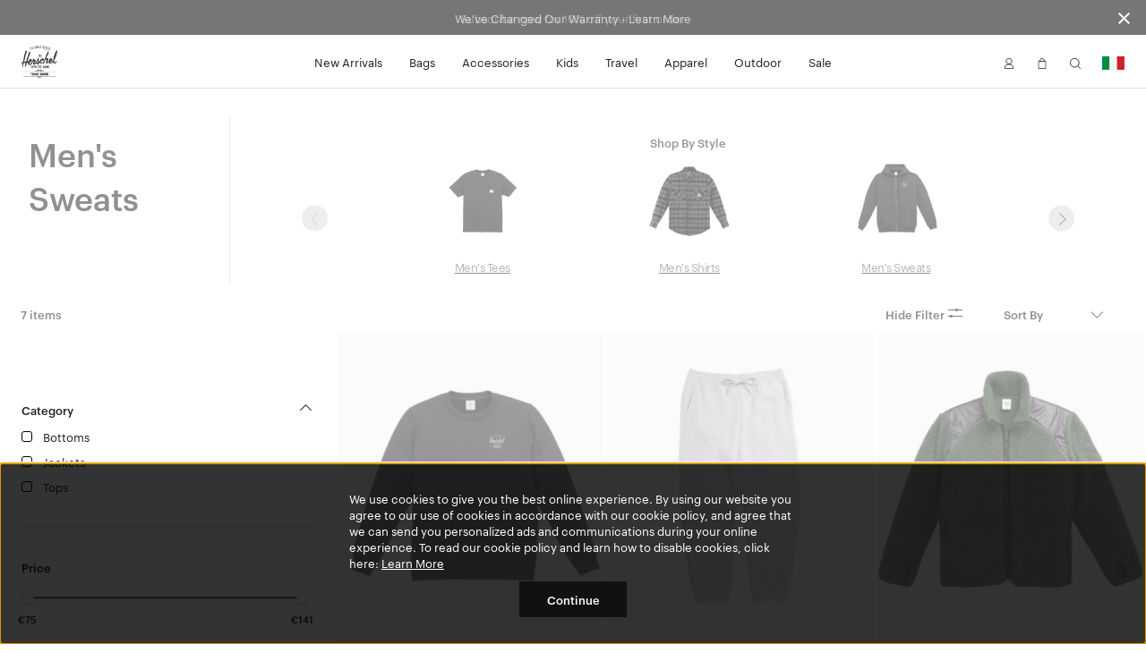

--- FILE ---
content_type: text/html; charset=UTF-8
request_url: https://herschel.it/shop/mens/sweats
body_size: 30492
content:
<!DOCTYPE html>
<html lang="en-IT" class="no-js">

<head>

<meta charset="UTF-8"/>
<title>Men&#39;s Sweats - Hoodie, Crew, and Sweatpant | Herschel Supply Company</title>
<meta http-equiv="X-UA-Compatible" content="IE=edge"/>
<meta name="viewport" content="width=device-width, initial-scale=1"/>
<link rel="canonical" href="https://herschel.it/shop/mens/sweats"/>
<meta name="description" content="Shop Sweats at Herschel Supply Co. Functionality meets modern design. Free Shipping &amp; a Limited Lifetime Warranty."/>
<meta property="og:locale" content="en_IT"/>
<meta property="og:type" content="website"/>
<meta property="og:title" content="Men&#39;s Sweats - Hoodie, Crew, and Sweatpant | Herschel Supply Company"/>
<meta name="og:description" content="Shop Sweats at Herschel Supply Co. Functionality meets modern design. Free Shipping &amp; a Limited Lifetime Warranty."/>
<meta name="og:url" content="https://herschel.it/shop/mens/sweats"/>
<meta property="og:site_name" content="Herschel Supply Co."/>
<meta property="article:publisher" content="https://www.facebook.com/HerschelSupply"/>

<meta name="twitter:card" content="summary"/>
<meta name="twitter:site" content="@herschelsupply"/>
<meta name="twitter:domain" content="Herschel Supply Co."/>
<meta name="twitter:creator" content="@herschelsupply"/>

<link rel="icon" type="image/x-icon" href="/etc/designs/herschel/clientlibs/global/icons/favicon.ico" sizes="16x16"/>
<link rel="icon" type="image/x-icon" href="/etc/designs/herschel/clientlibs/global/icons/favicon-32.ico" sizes="32x32"/>
<link rel="apple-touch-icon" sizes="32x32" href="/etc/designs/herschel/clientlibs/global/icons/favicon-32.png"/>
<link rel="apple-touch-icon" sizes="57x57" href="/etc/designs/herschel/clientlibs/global/icons/favicon-57.png"/>
<link rel="apple-touch-icon" sizes="72x72" href="/etc/designs/herschel/clientlibs/global/icons/favicon-72.png"/>
<link rel="apple-touch-icon" sizes="114x114" href="/etc/designs/herschel/clientlibs/global/icons/favicon-114.png"/>
<link rel="apple-touch-icon" sizes="120x120" href="/etc/designs/herschel/clientlibs/global/icons/favicon-120.png"/>
<link rel="apple-touch-icon" sizes="144x144" href="/etc/designs/herschel/clientlibs/global/icons/favicon-144.png"/>
<link rel="apple-touch-icon" sizes="152x152" href="/etc/designs/herschel/clientlibs/global/icons/favicon-152.png"/>
<link rel="apple-touch-icon" sizes="180x180" href="/etc/designs/herschel/clientlibs/global/icons/favicon-180.png"/>
<link rel="apple-touch-icon" sizes="196x196" href="/etc/designs/herschel/clientlibs/global/icons/favicon-196.png"/>



<!-- Google Tag Manager -->
<script>
    // Load the datalayer to save concurrent access to the dataLayer variable
    var dataLayer = [{
        'category': '',
        'country': 'Italy',
        'countryCode': 'IT',
        'currency': 'EUR',
        'domain': window.location.host,
        'locale': 'en-IT',
        'pageTitle': 'Men&#39;s Sweats - Hoodie, Crew, and Sweatpant | Herschel Supply Company',
        'pageType': 'product',
        'store': 'herschel_eu'
    }];

    <!-- Google Tag Manager -->
        (function(w,d,s,l,i){w[l]=w[l]||[];w[l].push({'gtm.start':
        new Date().getTime(),event:'gtm.js'});var f=d.getElementsByTagName(s)[0],
        j=d.createElement(s),dl=l!='dataLayer'?'&l='+l:'';j.async=true;j.src=
        'https://www.googletagmanager.com/gtm.js?id='+i+dl;f.parentNode.insertBefore(j,f);
    })(window,document,'script','dataLayer',"GTM-5QCPCCW");
    <!-- End Google Tag Manager -->
</script>


    
        <link rel="alternate" href="https://herschel.eu/shop/mens/sweats" hreflang="en-ie"/>
    

    
        <link rel="alternate" href="https://herschel.com/shop/mens/sweats" hreflang="en-us"/>
    

    
        <link rel="alternate" href="https://herschel.ca/shop/mens/sweats" hreflang="en-ca"/>
    

    
        <link rel="alternate" href="https://herschel.eu/shop/mens/sweats" hreflang="en-ee"/>
    

    
        <link rel="alternate" href="https://herschel.eu/shop/mens/sweats" hreflang="en-mt"/>
    

    
        <link rel="alternate" href="https://herschel.com/shop/mens/sweats" hreflang="en-mx"/>
    

    
        <link rel="alternate" href="https://herschel.eu/shop/mens/sweats" hreflang="en-gr"/>
    

    
        <link rel="alternate" href="https://herschel.it/shop/mens/sweats" hreflang="en-it"/>
    

    
        <link rel="alternate" href="https://herschel.eu/shop/mens/sweats" hreflang="en-at"/>
    

    
        <link rel="alternate" href="https://herschel.eu/shop/mens/sweats" hreflang="en-cz"/>
    

    
        <link rel="alternate" href="https://herschel.eu/shop/mens/sweats" hreflang="en-cy"/>
    

    
        <link rel="alternate" href="https://herschel.eu/shop/mens/sweats" hreflang="en-ro"/>
    

    
        <link rel="alternate" href="https://herschel.eu/shop/mens/sweats" hreflang="en-pl"/>
    

    
        <link rel="alternate" href="https://herschelsupply.de/shop/mens/sweats" hreflang="de-de"/>
    

    
        <link rel="alternate" href="https://herschel.eu/shop/mens/sweats" hreflang="en-nl"/>
    

    
        <link rel="alternate" href="https://en.herschelsupply.de/shop/mens/sweats" hreflang="en-de"/>
    

    
        <link rel="alternate" href="https://herschel.eu/shop/mens/sweats" hreflang="en-be"/>
    

    
        <link rel="alternate" href="https://herschel.eu/shop/mens/sweats" hreflang="en-fi"/>
    

    
        <link rel="alternate" href="https://herschel.eu/shop/mens/sweats" hreflang="en-bg"/>
    

    
        <link rel="alternate" href="https://herschel.eu/shop/mens/sweats" hreflang="en-pt"/>
    

    
        <link rel="alternate" href="https://herschel.eu/shop/mens/sweats" hreflang="en-dk"/>
    

    
        <link rel="alternate" href="https://herschel.eu/shop/mens/sweats" hreflang="en-lu"/>
    

    
        <link rel="alternate" href="https://herschel.eu/shop/mens/sweats" hreflang="en-lt"/>
    

    
        <link rel="alternate" href="https://fr.herschel.ca/shop/mens/sweats" hreflang="fr-ca"/>
    

    
        <link rel="alternate" href="https://herschel.eu/shop/mens/sweats" hreflang="en-hr"/>
    

    
        <link rel="alternate" href="https://herschel.eu/shop/mens/sweats" hreflang="en-lv"/>
    

    
        <link rel="alternate" href="https://herschel.eu/shop/mens/sweats" hreflang="en-hu"/>
    

    
        <link rel="alternate" href="https://en.herschelsupply.fr/shop/mens/sweats" hreflang="en-fr"/>
    

    
        <link rel="alternate" href="https://herschel.eu/shop/mens/sweats" hreflang="en-se"/>
    

    
        <link rel="alternate" href="https://herschel.eu/shop/mens/sweats" hreflang="en-si"/>
    

    
        <link rel="alternate" href="https://herschelsupply.fr/shop/mens/sweats" hreflang="fr-fr"/>
    

    
        <link rel="alternate" href="https://herschel.eu/shop/mens/sweats" hreflang="en-sk"/>
    

    
        <link rel="alternate" href="https://herschelsupplyco.co.uk/shop/mens/sweats" hreflang="en-gb"/>
    




<link rel="stylesheet" href="/etc/designs/herschel/clientlibs/global.b326f61f9a1bfdfb4cd20cda57147bc2.css" type="text/css"/>



<script type="text/javascript">
    window.HSCO = window.HSCO || {};
    window.HSCO.giftCardProductImage = "";

    window.hscoData = {
        'category': '',
        'country': 'Italy',
        'countryCode': 'IT',
        'currency': 'EUR',
        'domain': window.location.host,
        'locale': 'en-IT',
        'pageTitle': 'Men&#39;s Sweats - Hoodie, Crew, and Sweatpant | Herschel Supply Company',
        'pageType': 'product',
        'store': 'herschel_eu',
        'klaviyoEnabled': 'true' == 'true',
        'klaviyoTrackingEnabled': 'true' == 'true',
        'afterPayEnabled': 'false' == 'true',
        'gwpSku': '',
        'gwpName': '',
        'gwpOrderAmount': '',
        'compareResultPage': '/shop/product-compare-result',
        'algoliaIndexName': 'prod_herschel',
        'warrantyCaptchaEnabled': 'true' == 'true',
        'newSearchEnabled': 'true' == 'true',
        'webLoggerEnabled': 'false' == 'true',
        'reviewsVendor': 'yotpo'
    };
    window.google_tag_params = {};

    window.HERSCHEL_DOMAINMAP = {"EU":"https://herschel.eu","DE":"https://herschelsupply.de","GB":"https://herschelsupplyco.co.uk","IT":"https://herschel.it","FR":"https://herschelsupply.fr","US":"https://herschel.com","CA":"https://herschel.ca"};

    window.afterPayConfig = {
        'priceSelector': '.ap-price',
        'locale': 'en-IT',
        'currency': 'EUR',
        'minMaxThreshold': {'min': 100,'max': 200000},
        'showUpperLimit': false,
        'afterpayLogoColor': 'black'
    };

    window.COMMERCE_OPTIONS = {
        country: "/content/herschel/en_IT",
        store: "herschel_eu",
        shopify: {
            domain: "shop.herschel.it",
            storefrontAccessToken: "e108abb0ddc6b3ba1bac3877fe3d022d",
            apiVersion: "2025-04"
        }
    };

    window.loopConfig = {
        "loopUrl":"https://returns.herschel.eu/?order={1}&email={2}",
        "finalSaleEnabled": "true" == "true"
    };

    window.gtmConfig = {
        "elevarEnabled" : "true" == "true",
        "aimerceEnabled" : "false" == "true"
    };

    window.yotpoConfig = {
        appKey: "W2BmcuPizKlCsnff44kjyGs9a8HjCtlMokBByPla"
    };

    window.klaviyoConfig = {
        siteId: "UJBk3A",
        apiVersion: "2024-05-15",
        listId: "VTfTrZ"
    };

    window.helpCenterConfig = {
        searchEnabled: "false" == "true"
    };
</script>


    <script type="text/javascript">
        window.ElevarDataLayer = window.ElevarDataLayer ?? [];
    </script>
    <script type="module">
        try {
            const response = await fetch("https://shopify-gtm-suite.getelevar.com/configs/d98af749e2761bcb41717de74e7c6d8392958909/config.json");
            const config = await response.json();
            const scriptUrl = config.script_src_custom_pages;
            if (scriptUrl) {
                const { handler } = await import(scriptUrl);
                await handler(config);
            }
        } catch (error) {
            console.error("Elevar Error:", error);
        }
    </script>





</head>



<body class="category bfx-price-container bfx-minicart-container ">

<script>
    var skinnyBannerEnabled = true
</script>


<noscript>
    <iframe src="https://www.googletagmanager.com/ns.html?id=GTM-5QCPCCW" height="0" width="0" style="display:none;visibility:hidden"></iframe>
</noscript>

    <a href="#regioncheck" class="accessible" data-modal="regioncheck" style="display:none;" aria-label="Select your region"></a>
    <!--			data-sly-test="true"-->
    <div id="regioncheck" class="modal modal--half region-modal regioncheck-modal text-grey4" data-modal="regioncheck" style="display: none;" data-default-region="IT" tabindex="0">
        <div class="modal__header">
            <h4 class="pull-left header-msg">Looks like you're in {}</h4>
            <button class="button h4 modal-close pull-right" aria-label="Close">
                <i class="btb bt-times"></i>
            </button>
        </div>
        <div class="modal__body">
            <div class="row">
                <div class="col-xs-12"><img src="" alt="" class="region-flag"/>
                    <a class="visit-msg h4" href="/">Visit {} site</a>
                </div>
                <div class="col-xs-7"><img src="" alt="" class="current-site-flag"/>
                    <a class="continue-msg h4" tabindex="0" role="button">Continue on current site</a>
                </div>
                
                    <div class="col-xs-5">
                        <a class="viewall-msg link--underline h4" href="/regions">View all regions</a>
                    </div>
                
            </div>
        </div>
    </div>

    <div class="h-wrapper" ng-app="hscoApp">
        
        
        

        
        




    
<script src="/etc/designs/herschel/clientlibs/vendors/jquery.e6c2415c0ace414e5153670314ce99a9.js"></script>
<script src="/etc/designs/herschel/clientlibs/vendors.dbbf1cf9fb87431721c8463d19e8c951.js"></script>
<script src="/etc/designs/herschel/clientlibs/components/skinny-banner.79231f80b2d6bb28b0a5e18af76cfdfe.js"></script>




<div class="skinny-banner-container " data-banner-id="08/09/2025 10:31:49">
  <div class="skinny-carousel ">
    
      <div class="skinny-slide">
        

        
          <div class="no-href">
            <p class="event">Free Standard Shipping on All Orders
              
            </p>
          </div>
        

      </div>
    
    
      <div class="skinny-slide">
        
          <a href="/warranty">
            <p class="event">We&#39;ve Changed Our Warranty - Learn More
              
            </p>
          </a>
        

        

      </div>
    
    
      <div class="skinny-slide">
        
          <a href="/newsletter-sign-up">
            <p class="event">Subscribe now for 10% off your first order
              
            </p>
          </a>
        

        

      </div>
    
    
    
  </div>
  <button aria-label="Close announcement bar" class="btb bt-times close-skinny">
  </button>

</div>
<script>
  function getSkinnyCookie() {
    var key = 'skinnyCookie';
    var keyValue = document.cookie.match('(^|;) ?' + key + '=([^;]*)(;|$)');
    return keyValue ? decodeURIComponent(keyValue[2]) : null;
  }
  function getSkinnyId() {
    return document.querySelector(".skinny-banner-container").getAttribute('data-banner-id');
  }
  var skinnyCookie = getSkinnyCookie();
  var skinnyId = getSkinnyId();
  if (document.querySelector('.skinny-slide') && (!skinnyCookie || skinnyCookie != skinnyId)) {
    document.querySelector(".skinny-banner-container").classList.add('open');
    document.body.classList.add('skinny-banner-open');
    setTimeout(function() {
      document.body.classList.add('skinny-banner-loaded');
    }, 1);
  }
</script>
        

        
            
            




    
    
    



    
<script src="/etc/designs/herschel/clientlibs/angular.1c6485b894aa3ba9e9d177c3027dacdc.js"></script>




    
<script src="/etc/designs/herschel/clientlibs/components/checkout-angular.eb912537a0e08aff1466badf4f50234c.js"></script>





    <header class="header w2-header ">


  <!-- TODO LM delete inline CSS next sprint -->

  <div class="accessibility-statement" style="
     clip: rect(1px, 1px, 1px, 1px);
     clip-path: inset(50%);
     height: 1px;
     width: 1px;
     margin: -1px;
     overflow: hidden;
     padding: 0;
     position: absolute;
   ">
    <a class="clickable header-nav-link" style="position:static; width:auto; height:auto;" href="/website-accessibility">Website Accessibility</a>
  </div>
    <nav class="header__nav">
        <div class="header__menu-item header__menu-item--logo">
            <a class="header__logo" href="/" aria-label="Go to Herschel homepage"></a>
        </div>
        <div class="header__menu-item header__menu-item--nav tablet-hide">
            <ul class="header-list">
                <li class="header-menu section">
<!-- Header -->

  
  
  
  <a class="header-nav-link " href="/shop/collections/new-arrivals">New Arrivals</a>
  <a data-modal="r874308517" class="hidden open-header-nav-modal" tabindex="0" role="button">New Arrivals</a>

  
  <div class="modal header-nav-modal nav-modal-has-image " data-modal="r874308517" tabindex="0">
    <div class="nav-modal-container">
      
      <div class="nav-modal-container-column">
        <ul>
          <li class="nav-product-header"><h4>Categories</h4>
</li>
          <li>
            <ul>
              <li><a href="/shop/collections/new-arrivals/bags">Bags</a></li>
              
            
              <li><a href="/shop/collections/new-arrivals/travel">Travel</a></li>
              
            
              <li><a href="/shop/collections/new-arrivals/apparel">Apparel</a></li>
              
            
              <li><a href="/shop/collections/new-arrivals/accessories">Accessories</a></li>
              
            
              <li><a href="/shop/collections/new-arrivals/little-herschel">Little Herschel</a></li>
              
            
              <li><a href="/shop/collections/new-arrivals">Shop All</a></li>
              
            </ul>
          </li>
        </ul>
      </div>
    
      
      <div class="nav-modal-container-column">
        <ul>
          <li class="nav-product-header"><h4>Featured</h4>
</li>
          <li>
            <ul>
              <li><a href="/shop/collections/lego">Herschel x LEGO® Collection</a></li>
              
            
              <li><a href="/shop/collections/quilted">Quilted</a></li>
              
            
              <li><a href="/shop/collections/best-sellers">Best Sellers</a></li>
              
            
              <li><a href="/shop/welltravelled/luggage/hard-shell">Heritage Hardshell</a></li>
              
            
              <li><a href="/shop/collections/tech-backpacks-and-duffles">Tech Division</a></li>
              
            
              <li><a href="/shop/collections/weather-resistant">Weather Resistant</a></li>
              
            </ul>
          </li>
        </ul>
      </div>
    </div>

    
    <div class="nav-modal-image">
      
        <a href="/shop/collections/tech-backpacks-and-duffles">
          <img src="/content/dam/herschel/lifestyle/2025-s3/campaigns/kaslo-camera-bag/nav-tiles/D-25-S3-Kaslo-Camera-Bag-Nav-Tile-01.jpg.sthumbnails.original.webp" alt/>
          <p class="h4 menu--link light">
            Introducing the Kaslo Camera Bag Tech
            
          </p>
        </a>
      
    </div>
  </div>

<!-- Footer -->

</li>
<li class="header-menu section">
<!-- Header -->

  
  
  
  <a class="header-nav-link " href="/shop/bags">Bags</a>
  <a data-modal="r953004598" class="hidden open-header-nav-modal" tabindex="0" role="button">Bags</a>

  
  <div class="modal header-nav-modal nav-modal-has-image " data-modal="r953004598" tabindex="0">
    <div class="nav-modal-container">
      
      <div class="nav-modal-container-column">
        <ul>
          <li class="nav-product-header"><h4>Categories</h4>
</li>
          <li>
            <ul>
              <li><a href="/shop/backpacks">Backpacks</a></li>
              
            
              <li><a href="/shop/duffles">Duffles</a></li>
              
            
              <li><a href="/shop/totes">Totes</a></li>
              
            
              <li><a href="/shop/hip-packs">Hip Packs</a></li>
              
            
              <li><a href="/shop/messengers">Messengers</a></li>
              
            
              <li><a href="/shop/crossbodies">Crossbodies &amp; Slings</a></li>
              
            
              <li><a href="/shop/insulated">Cooler Bags</a></li>
              
            
              <li><a href="/shop/bags">Shop All</a></li>
              
            </ul>
          </li>
        </ul>
      </div>
    
      
      <div class="nav-modal-container-column">
        <ul>
          <li class="nav-product-header"><h4>Featured</h4>
</li>
          <li>
            <ul>
              <li><a href="/shop/collections/wet-weather">Wet Weather</a></li>
              
            
              <li><a href="/shop/collections/foundation">Foundation</a></li>
              
            
              <li><a href="/shop/collections/quilted">Quilted</a></li>
              
            
              <li><a href="/shop/collections/tech-backpacks-and-duffles">Tech Division</a></li>
              
            
              <li><a href="/shop/collections/lego">Herschel x LEGO® Collection</a></li>
              
            
              <li><a href="/shop/collections/new-arrivals">New Arrivals</a></li>
              
            
              <li><a href="/shop/welltravelled/travel-system">Travel System</a></li>
              
            
              <li><a href="/shop/collections/best-sellers">Bestsellers</a></li>
              
            
              <li><a href="/shop/hard-shells/herschel-heritage-hardshell-pro-large-carry-on">Heritage Hardshell Pro</a></li>
              
            </ul>
          </li>
        </ul>
      </div>
    </div>

    
    <div class="nav-modal-image">
      
        <a href="/shop/collections/wet-weather">
          <img src="/content/dam/herschel/lifestyle/2025-s4/campaigns/wet-weather/nav-tiles/D-25-S4-Wet-Weather-Nav_Tile-Bag.jpg.sthumbnails.original.webp" alt="A photo of the Herschel Survey Backpack Weather Resistant in Ivy Green."/>
          <p class="h4 menu--link light">
            Wet Weather Collection
            
          </p>
        </a>
      
    </div>
  </div>

<!-- Footer -->

</li>
<li class="header-menu section">
<!-- Header -->

  
  
  
  <a class="header-nav-link " href="/shop/accessories">Accessories</a>
  <a data-modal="r1268329214" class="hidden open-header-nav-modal" tabindex="0" role="button">Accessories</a>

  
  <div class="modal header-nav-modal nav-modal-has-image " data-modal="r1268329214" tabindex="0">
    <div class="nav-modal-container">
      
      <div class="nav-modal-container-column">
        <ul>
          <li class="nav-product-header"><h4>Categories</h4></li>
          <li>
            <ul>
              <li><a href="/shop/specialty/bag-charms">Bag Charms</a></li>
              
            
              <li><a href="/shop/tech-sleeves">Laptop Sleeves</a></li>
              
            
              <li><a href="/shop/specialty/lunch-boxes">Lunch Boxes</a></li>
              
            
              <li><a href="/shop/pouches/pencil-cases">Pencil Cases</a></li>
              
            
              <li><a href="/shop/hip-packs">Hip Packs</a></li>
              
            
              <li><a href="/shop/crossbodies">Crossbodies &amp; Slings</a></li>
              
            
              <li><a href="/shop/wallets">Wallets</a></li>
              
            
              <li><a href="/shop/headwear">Headwear</a></li>
              
            
              <li><a href="/shop/welltravelled/travel-accessories">Travel Accessories</a></li>
              
            
              <li><a href="/shop/pouches">Pouches</a></li>
              
            
              <li><a href="/shop/drinkware">Water Bottles</a></li>
              
            
              <li><a href="/shop/accessories">Shop All</a></li>
              
            </ul>
          </li>
        </ul>
      </div>
    
      
      <div class="nav-modal-container-column">
        <ul>
          <li class="nav-product-header"><h4>Featured</h4>
</li>
          <li>
            <ul>
              <li><a href="/shop/collections/wet-weather">Wet Weather</a></li>
              
            
              <li><a href="/shop/collections/foundation">Foundation</a></li>
              
            
              <li><a href="/shop/collections/quilted">Quilted</a></li>
              
            
              <li><a href="/shop/collections/lego">Herschel x LEGO® Collection</a></li>
              
            
              <li><a href="/shop/collections/tech-backpacks-and-duffles">Tech Division</a></li>
              
            
              <li><a href="/shop/hard-shells/herschel-heritage-hardshell-pro-large-carry-on">Heritage Hardshell Pro</a></li>
              
            
              <li><a href="/shop/welltravelled/travel-system">Travel System</a></li>
              
            
              <li><a href="/shop/collections/new-arrivals">New Arrivals</a></li>
              
            
              <li><a href="/shop/collections/best-sellers">Bestsellers</a></li>
              
            </ul>
          </li>
        </ul>
      </div>
    </div>

    
    <div class="nav-modal-image">
      
        <a>
          <img src="/content/dam/herschel/lifestyle/2025-s3/campaigns/bts/nav-tiles/25-S3-BTS-Bundle-Nav.jpg.sthumbnails.original.webp" alt/>
          <p class="h4 menu--link light">
            
            
          </p>
        </a>
      
    </div>
  </div>

<!-- Footer -->

</li>
<li class="header-menu section">
<!-- Header -->

  
  
  
  <a class="header-nav-link " href="/shop/kids">Kids</a>
  <a data-modal="r1034592940" class="hidden open-header-nav-modal" tabindex="0" role="button">Kids</a>

  
  <div class="modal header-nav-modal nav-modal-has-image " data-modal="r1034592940" tabindex="0">
    <div class="nav-modal-container">
      
      <div class="nav-modal-container-column">
        <ul>
          <li class="nav-product-header"><h4>Categories</h4></li>
          <li>
            <ul>
              <li><a href="/shop/kids/backpacks">Backpacks</a></li>
              
            
              <li><a href="/shop/specialty/lunch-boxes">Lunch Boxes</a></li>
              
            
              <li><a href="/shop/pouches/pencil-cases">Pencil Cases</a></li>
              
            
              <li><a href="/shop/kids/headwear">Headwear</a></li>
              
            
              <li><a href="/shop/kids/hip-packs-crossbodies">Hip Packs/Crossbodies</a></li>
              
            
              <li><a href="/shop/duffles/herschel-classic-duffle-little-herschel">Duffles</a></li>
              
            
              <li><a href="/shop/kids/diaper-bags">Diaper Bags</a></li>
              
            
              <li><a href="/shop/kids/apparel">Apparel</a></li>
              
            
              <li><a href="/shop/kids">Shop All</a></li>
              
            </ul>
          </li>
        </ul>
      </div>
    
      
      <div class="nav-modal-container-column">
        <ul>
          <li class="nav-product-header"><h4>Featured</h4>
</li>
          <li>
            <ul>
              <li><a href="/shop/kids/baby">Baby (ages 0-2)</a></li>
              
            
              <li><a href="/shop/kids/kids">Kids (ages 3-7)</a></li>
              
            
              <li><a href="/shop/kids/youth">Youth (ages 8-12)</a></li>
              
            </ul>
          </li>
        </ul>
      </div>
    </div>

    
    <div class="nav-modal-image">
      
        <a href="/shop/collections/lego">
          <img src="/content/dam/herschel/lifestyle/2025-s3/campaigns/lego/nav-tiles/D-25-S3-Lego-Nav_Tile-01.jpg.sthumbnails.original.webp" alt/>
          <p class="h4 menu--link light">
            The Herschel x LEGO® Collection
            
          </p>
        </a>
      
    </div>
  </div>

<!-- Footer -->

</li>
<li class="header-menu section">
<!-- Header -->

  
  
  
  <a class="header-nav-link " href="/shop/welltravelled">Travel</a>
  <a data-modal="r1976635830" class="hidden open-header-nav-modal" tabindex="0" role="button">Travel</a>

  
  <div class="modal header-nav-modal nav-modal-has-image " data-modal="r1976635830" tabindex="0">
    <div class="nav-modal-container">
      
      <div class="nav-modal-container-column">
        <ul>
          <li class="nav-product-header"><h4>Categories</h4>
</li>
          <li>
            <ul>
              <li><a href="/shop/welltravelled/luggage/hard-shell">Hardshell Luggage</a></li>
              
            
              <li><a href="/shop/welltravelled/luggage/soft-shell">Softshell Luggage</a></li>
              
            
              <li><a href="/shop/welltravelled/luggage/hybrid">Hybrid-Shell Luggage</a></li>
              
            
              <li><a href="/shop/outdoor/luggage">Outdoor Rollers</a></li>
              
            
              <li><a href="/shop/welltravelled/travel-duffles">Travel Duffle Bags</a></li>
              
            
              <li><a href="/shop/welltravelled/trolley-sleeve-bags">Trolley Sleeve Bags</a></li>
              
            
              <li><a href="/shop/welltravelled/travel-accessories/toiletry-kits">Toiletry Kits</a></li>
              
            
              <li><a href="/shop/welltravelled/travel-accessories">Travel Accessories</a></li>
              
            
              <li><a href="/shop/organizers/kyoto-packing-cubes">Travel Organizers</a></li>
              
            
              <li><a href="/shop/welltravelled">Shop All</a></li>
              
            </ul>
          </li>
        </ul>
      </div>
    
      
      <div class="nav-modal-container-column">
        <ul>
          <li class="nav-product-header"><h4>Featured</h4>
</li>
          <li>
            <ul>
              <li><a href="/shop/collections/heinz">Herschel x HEINZ™</a></li>
              
            
              <li><a href="/shop/collections/wet-weather">Wet Weather</a></li>
              
            
              <li><a href="/shop/collections/foundation">Foundation</a></li>
              
            
              <li><a href="/shop/collections/quilted">Quilted</a></li>
              
            
              <li><a href="/shop/collections/lego">Herschel x LEGO® Collection</a></li>
              
            
              <li><a href="/shop/collections/tech-backpacks-and-duffles">Tech Division</a></li>
              
            
              <li><a href="/shop/welltravelled/travel-system">Travel System</a></li>
              
            
              <li><a href="/shop/hard-shells/herschel-heritage-hardshell-pro-large-carry-on">Heritage Hardshell Pro</a></li>
              
            
              <li><a href="/shop/collections/best-sellers">Bestsellers</a></li>
              
            
              <li><a href="/shop/collections/new-arrivals">New Arrivals</a></li>
              
            </ul>
          </li>
        </ul>
      </div>
    </div>

    
    <div class="nav-modal-image">
      
        <a>
          <img src="/content/dam/herschel/lifestyle/2025-s2/campaign/travel/nav-tiles/D-25-S2-Travel-Expandable-Nav_Tile.jpg.sthumbnails.original.webp" alt/>
          <p class="h4 menu--link light">
            
            
          </p>
        </a>
      
    </div>
  </div>

<!-- Footer -->

</li>
<li class="header-menu section">
<!-- Header -->

  
  
  
  <a class="header-nav-link " href="/shop/apparel">Apparel</a>
  <a data-modal="r677227113" class="hidden open-header-nav-modal" tabindex="0" role="button">Apparel</a>

  
  <div class="modal header-nav-modal nav-modal-has-image " data-modal="r677227113" tabindex="0">
    <div class="nav-modal-container">
      
      <div class="nav-modal-container-column">
        <ul>
          <li class="nav-product-header"><h4>Men's</h4></li>
          <li>
            <ul>
              <li><a href="/shop/mens/tees-tshirts">Tees</a></li>
              
            
              <li><a href="/shop/mens/button-shirts-flannel-oxford">Shirts</a></li>
              
            
              <li><a href="/shop/mens/sweats">Sweats</a></li>
              
            
              <li><a href="/shop/mens/outerwear">Jackets</a></li>
              
            
              <li><a href="/shop/mens/rainwear">Rainwear</a></li>
              
            
              <li><a href="/shop/mens/bottoms">Bottoms</a></li>
              
            
              <li><a href="/shop/headwear">Headwear</a></li>
              
            
              <li><a href="/shop/mens/all">Shop All</a></li>
              
            </ul>
          </li>
        </ul>
      </div>
    
      
      <div class="nav-modal-container-column">
        <ul>
          <li class="nav-product-header"><h4>Women's</h4></li>
          <li>
            <ul>
              <li><a href="/shop/womens/tees-tshirts">Tees</a></li>
              
            
              <li><a href="/shop/womens/sweats">Sweats</a></li>
              
            
              <li><a href="/shop/womens/outerwear">Jackets</a></li>
              
            
              <li><a href="/shop/womens/rainwear">Rainwear</a></li>
              
            
              <li><a href="/shop/womens/bottoms">Bottoms</a></li>
              
            
              <li><a href="/shop/headwear">Headwear</a></li>
              
            
              <li><a href="/shop/womens/all">Shop All</a></li>
              
            </ul>
          </li>
        </ul>
      </div>
    </div>

    
    <div class="nav-modal-image">
      
        <a href="/shop/apparel">
          <img src="/content/dam/herschel/lifestyle/2025-s4/campaigns/wet-weather/nav-tiles/D-25-S4-Wet-Weather-Nav_Tile.jpg.sthumbnails.original.webp" alt/>
          <p class="h4 menu--link light">
            
            
          </p>
        </a>
      
    </div>
  </div>

<!-- Footer -->

</li>
<li class="header-menu section">
<!-- Header -->

  
  
  
  <a class="header-nav-link " href="/shop/collections/outdoor">Outdoor</a>
  <a data-modal="r2056756905" class="hidden open-header-nav-modal" tabindex="0" role="button">Outdoor</a>

  
  <div class="modal header-nav-modal nav-modal-has-image " data-modal="r2056756905" tabindex="0">
    <div class="nav-modal-container">
      
      <div class="nav-modal-container-column">
        <ul>
          <li class="nav-product-header"><h4>Categories</h4>
</li>
          <li>
            <ul>
              <li><a href="/shop/outdoor/backpacks">Backpacks</a></li>
              
            
              <li><a href="/shop/outdoor/duffles">Duffles</a></li>
              
            
              <li><a href="/shop/outdoor/luggage">Luggage &amp; Rollers</a></li>
              
            
              <li><a href="/shop/outdoor/dry-bags">Dry Bags</a></li>
              
            
              <li><a href="/shop/outdoor/surf">Surf</a></li>
              
            
              <li><a href="/shop/outdoor/totes">Totes</a></li>
              
            
              <li><a href="/shop/outdoor/accessories">Hip Packs</a></li>
              
            
              <li><a href="/shop/outdoor/apparel/mens">Men&#39;s Apparel</a></li>
              
            
              <li><a href="/shop/outdoor/apparel/womens">Women&#39;s Apparel</a></li>
              
            
              <li><a href="/shop/outdoor">Shop All</a></li>
              
            </ul>
          </li>
        </ul>
      </div>
    
      
      <div class="nav-modal-container-column">
        <ul>
          <li class="nav-product-header"><h4>Activities</h4></li>
          <li>
            <ul>
              <li><a href="/shop/outdoor?activity=herschel%3Aproduct%2Factivity%2Fwater">Water</a></li>
              
            
              <li><a href="/shop/outdoor?activity=herschel%3Aproduct%2Factivity%2Fsnow">Snow</a></li>
              
            
              <li><a href="/shop/outdoor?activity=herschel%3Aproduct%2Factivity%2Ftrail">Trail</a></li>
              
            
              <li><a href="/shop/outdoor?activity=herschel%3Aproduct%2Factivity%2Ftravel">Travel</a></li>
              
            </ul>
          </li>
        </ul>
      </div>
    </div>

    
    <div class="nav-modal-image">
      
        <a href="/shop/collections/outdoor">
          <img src="/content/dam/herschel/lifestyle/2024-s4/campaigns/outdoor/nav-tiles/D-24-S4-Outdoor-Nav_Tile-01.jpg.sthumbnails.original.webp" alt="The modular duffle and hybrid luggage of the herschel outdoor collection"/>
          <p class="h4 menu--link light">
            
            
          </p>
        </a>
      
    </div>
  </div>

<!-- Footer -->

</li>
<li class="header-menu section">
<!-- Header -->

  
  
  
  <a class="header-nav-link " href="/shop/collections/sale">Sale</a>
  <a data-modal="r92603505" class="hidden open-header-nav-modal" tabindex="0" role="button">Sale</a>

  
  <div class="modal header-nav-modal nav-modal-has-image " data-modal="r92603505" tabindex="0">
    <div class="nav-modal-container">
      
      <div class="nav-modal-container-column">
        <ul>
          <li class="nav-product-header"><h4>Categories</h4>
</li>
          <li>
            <ul>
              <li><a href="/shop/collections/sale/bags">Bags</a></li>
              
            
              <li><a href="/shop/collections/sale/travel">Travel</a></li>
              
            
              <li><a href="/shop/collections/sale/headwear">Headwear</a></li>
              
            
              <li><a href="/shop/collections/sale/apparel">Apparel</a></li>
              
            
              <li><a href="/shop/collections/sale/accessories">Accessories</a></li>
              
            
              <li><a href="/shop/collections/sale/little-herschel">Little Herschel</a></li>
              
            
              <li><a href="/shop/collections/sale">Shop All</a></li>
              
            </ul>
          </li>
        </ul>
      </div>
    </div>

    
    <div class="nav-modal-image">
      
        <a>
          <img src="/content/dam/herschel/lifestyle/2024-s1/campaigns/lookbook/nav-tiles/D-24-S1-Spring2024_Lookbook-Nav_Tile-Sale.jpg.sthumbnails.original.webp" alt/>
          <p class="h4 menu--link light">
            
            
          </p>
        </a>
      
    </div>
  </div>

<!-- Footer -->

</li>


            </ul>
        </div>
        <div class="header__menu-item header__menu-item--icons">
          <a data-modal="account" class="header__menu-link header__menu-link--icons clickable tablet-hide" tabindex="0" role="button" aria-label="Account">
            <i class="w2-icon w2-user header__nav-icon" title="Account"></i>
            <i class="w2-icon w2-close header__close-icon" title="Close"></i>
          </a>

           <div class="modal modal-screen-takeover sign-in-listener " data-modal="account">
                <div class="account-mini-modal no-arrow">
                    <div class="item hide-signed-in">
                        <a href="/shop/account"><i class="w2-icon w2-user"></i> Sign in</a>
                    </div>
                    <div class="item hide-signed-out">
                        <a href="/shop/account"><i class="w2-icon w2-orders"></i> Orders</a>
                    </div>
                    <div class="item hide-signed-out">
                        <a href="/shop/account"><i class="w2-icon w2-settings"></i> Account</a>
                    </div>
                    <div class="item hide-signed-out">
                        <a class="hsco-account-signout clickable" tabindex="0" role="button"><i class="w2-icon w2-close"></i> Sign out</a>
                    </div>
                </div>
            </div>

          <a data-modal="cart" class="header__menu-link header__menu-link--icons accessible" tabindex="0" role="button" aria-label="Cart">
            <i class="w2-icon w2-shopping-cart header__nav-icon" title="Cart"></i>
            <i class="w2-icon w2-close header__close-icon" title="Close"></i>
            <sup></sup>
          </a>

          <a data-modal="search" class="header__menu-link header__menu-link--icons accessible" tabindex="0" role="button" aria-label="Search">
            <i class="w2-icon w2-search header__nav-icon" title="Search"></i>
            <i class="w2-icon w2-close header__close-icon hide-close-icon" title="Close"></i>
          </a>

          <div class="header__menu-link header__menu-link--icons">
            <span class="region-selector region-selector-component">


<a href="#region-modal" class="link-hover--underline accessible" data-modal="region"> <span class="sm-hide">Change Region: </span><span class="region-selected">
<span class="sm-hide">Italy </span><img src="/content/dam/herschel/flags/IT.svg" alt="Italy" class="region-flag"/></span>
</a>

</span>

        </div>

          
            <a data-modal="mobile" class="header__menu-link header__menu-link--icons lg-hide header__hamburger" href="#" aria-label="Menu">
                <span></span>
            </a>
          
        </div>
    </nav>


</header>




<div class="modal modal-screen-takeover lg-hide sign-in-listener " data-modal="mobile">
  <div class="back-button-container">
      <i class="btb bt-md bt-arrow-left"></i>
  </div>
  <div class="modal__mobile_container">
      <ul class="header-list">
          <li class="header-menu section">
<section>
	<a class="clickable section-link " href="/shop/collections/new-arrivals">New Arrivals
	</a>
	<ul class="department-container">
		<li class="department">
		<ul>
			<li class="department-title"><h4>Categories</h4>
</li>
			
				<li class="sub-category"><a href="/shop/collections/new-arrivals/bags">Bags</a></li>
				
			
				<li class="sub-category"><a href="/shop/collections/new-arrivals/travel">Travel</a></li>
				
			
				<li class="sub-category"><a href="/shop/collections/new-arrivals/apparel">Apparel</a></li>
				
			
				<li class="sub-category"><a href="/shop/collections/new-arrivals/accessories">Accessories</a></li>
				
			
				<li class="sub-category"><a href="/shop/collections/new-arrivals/little-herschel">Little Herschel</a></li>
				
			
				<li class="sub-category"><a href="/shop/collections/new-arrivals">Shop All</a></li>
				
			
		</ul>
		</li>
	
		<li class="department">
		<ul>
			<li class="department-title"><h4>Featured</h4>
</li>
			
				<li class="sub-category"><a href="/shop/collections/lego">Herschel x LEGO® Collection</a></li>
				
			
				<li class="sub-category"><a href="/shop/collections/quilted">Quilted</a></li>
				
			
				<li class="sub-category"><a href="/shop/collections/best-sellers">Best Sellers</a></li>
				
			
				<li class="sub-category"><a href="/shop/welltravelled/luggage/hard-shell">Heritage Hardshell</a></li>
				
			
				<li class="sub-category"><a href="/shop/collections/tech-backpacks-and-duffles">Tech Division</a></li>
				
			
				<li class="sub-category"><a href="/shop/collections/weather-resistant">Weather Resistant</a></li>
				
			
		</ul>
		</li>
	</ul>
</section>
</li>
<li class="header-menu section">
<section>
	<a class="clickable section-link " href="/shop/bags">Bags
	</a>
	<ul class="department-container">
		<li class="department">
		<ul>
			<li class="department-title"><h4>Categories</h4>
</li>
			
				<li class="sub-category"><a href="/shop/backpacks">Backpacks</a></li>
				
			
				<li class="sub-category"><a href="/shop/duffles">Duffles</a></li>
				
			
				<li class="sub-category"><a href="/shop/totes">Totes</a></li>
				
			
				<li class="sub-category"><a href="/shop/hip-packs">Hip Packs</a></li>
				
			
				<li class="sub-category"><a href="/shop/messengers">Messengers</a></li>
				
			
				<li class="sub-category"><a href="/shop/crossbodies">Crossbodies &amp; Slings</a></li>
				
			
				<li class="sub-category"><a href="/shop/insulated">Cooler Bags</a></li>
				
			
				<li class="sub-category"><a href="/shop/bags">Shop All</a></li>
				
			
		</ul>
		</li>
	
		<li class="department">
		<ul>
			<li class="department-title"><h4>Featured</h4>
</li>
			
				<li class="sub-category"><a href="/shop/collections/wet-weather">Wet Weather</a></li>
				
			
				<li class="sub-category"><a href="/shop/collections/foundation">Foundation</a></li>
				
			
				<li class="sub-category"><a href="/shop/collections/quilted">Quilted</a></li>
				
			
				<li class="sub-category"><a href="/shop/collections/tech-backpacks-and-duffles">Tech Division</a></li>
				
			
				<li class="sub-category"><a href="/shop/collections/lego">Herschel x LEGO® Collection</a></li>
				
			
				<li class="sub-category"><a href="/shop/collections/new-arrivals">New Arrivals</a></li>
				
			
				<li class="sub-category"><a href="/shop/welltravelled/travel-system">Travel System</a></li>
				
			
				<li class="sub-category"><a href="/shop/collections/best-sellers">Bestsellers</a></li>
				
			
				<li class="sub-category"><a href="/shop/hard-shells/herschel-heritage-hardshell-pro-large-carry-on">Heritage Hardshell Pro</a></li>
				
			
		</ul>
		</li>
	</ul>
</section>
</li>
<li class="header-menu section">
<section>
	<a class="clickable section-link " href="/shop/accessories">Accessories
	</a>
	<ul class="department-container">
		<li class="department">
		<ul>
			<li class="department-title"><h4>Categories</h4></li>
			
				<li class="sub-category"><a href="/shop/specialty/bag-charms">Bag Charms</a></li>
				
			
				<li class="sub-category"><a href="/shop/tech-sleeves">Laptop Sleeves</a></li>
				
			
				<li class="sub-category"><a href="/shop/specialty/lunch-boxes">Lunch Boxes</a></li>
				
			
				<li class="sub-category"><a href="/shop/pouches/pencil-cases">Pencil Cases</a></li>
				
			
				<li class="sub-category"><a href="/shop/hip-packs">Hip Packs</a></li>
				
			
				<li class="sub-category"><a href="/shop/crossbodies">Crossbodies &amp; Slings</a></li>
				
			
				<li class="sub-category"><a href="/shop/wallets">Wallets</a></li>
				
			
				<li class="sub-category"><a href="/shop/headwear">Headwear</a></li>
				
			
				<li class="sub-category"><a href="/shop/welltravelled/travel-accessories">Travel Accessories</a></li>
				
			
				<li class="sub-category"><a href="/shop/pouches">Pouches</a></li>
				
			
				<li class="sub-category"><a href="/shop/drinkware">Water Bottles</a></li>
				
			
				<li class="sub-category"><a href="/shop/accessories">Shop All</a></li>
				
			
		</ul>
		</li>
	
		<li class="department">
		<ul>
			<li class="department-title"><h4>Featured</h4>
</li>
			
				<li class="sub-category"><a href="/shop/collections/wet-weather">Wet Weather</a></li>
				
			
				<li class="sub-category"><a href="/shop/collections/foundation">Foundation</a></li>
				
			
				<li class="sub-category"><a href="/shop/collections/quilted">Quilted</a></li>
				
			
				<li class="sub-category"><a href="/shop/collections/lego">Herschel x LEGO® Collection</a></li>
				
			
				<li class="sub-category"><a href="/shop/collections/tech-backpacks-and-duffles">Tech Division</a></li>
				
			
				<li class="sub-category"><a href="/shop/hard-shells/herschel-heritage-hardshell-pro-large-carry-on">Heritage Hardshell Pro</a></li>
				
			
				<li class="sub-category"><a href="/shop/welltravelled/travel-system">Travel System</a></li>
				
			
				<li class="sub-category"><a href="/shop/collections/new-arrivals">New Arrivals</a></li>
				
			
				<li class="sub-category"><a href="/shop/collections/best-sellers">Bestsellers</a></li>
				
			
		</ul>
		</li>
	</ul>
</section>
</li>
<li class="header-menu section">
<section>
	<a class="clickable section-link " href="/shop/kids">Kids
	</a>
	<ul class="department-container">
		<li class="department">
		<ul>
			<li class="department-title"><h4>Categories</h4></li>
			
				<li class="sub-category"><a href="/shop/kids/backpacks">Backpacks</a></li>
				
			
				<li class="sub-category"><a href="/shop/specialty/lunch-boxes">Lunch Boxes</a></li>
				
			
				<li class="sub-category"><a href="/shop/pouches/pencil-cases">Pencil Cases</a></li>
				
			
				<li class="sub-category"><a href="/shop/kids/headwear">Headwear</a></li>
				
			
				<li class="sub-category"><a href="/shop/kids/hip-packs-crossbodies">Hip Packs/Crossbodies</a></li>
				
			
				<li class="sub-category"><a href="/shop/duffles/herschel-classic-duffle-little-herschel">Duffles</a></li>
				
			
				<li class="sub-category"><a href="/shop/kids/diaper-bags">Diaper Bags</a></li>
				
			
				<li class="sub-category"><a href="/shop/kids/apparel">Apparel</a></li>
				
			
				<li class="sub-category"><a href="/shop/kids">Shop All</a></li>
				
			
		</ul>
		</li>
	
		<li class="department">
		<ul>
			<li class="department-title"><h4>Featured</h4>
</li>
			
				<li class="sub-category"><a href="/shop/kids/baby">Baby (ages 0-2)</a></li>
				
			
				<li class="sub-category"><a href="/shop/kids/kids">Kids (ages 3-7)</a></li>
				
			
				<li class="sub-category"><a href="/shop/kids/youth">Youth (ages 8-12)</a></li>
				
			
		</ul>
		</li>
	</ul>
</section>
</li>
<li class="header-menu section">
<section>
	<a class="clickable section-link " href="/shop/welltravelled">Travel
	</a>
	<ul class="department-container">
		<li class="department">
		<ul>
			<li class="department-title"><h4>Categories</h4>
</li>
			
				<li class="sub-category"><a href="/shop/welltravelled/luggage/hard-shell">Hardshell Luggage</a></li>
				
			
				<li class="sub-category"><a href="/shop/welltravelled/luggage/soft-shell">Softshell Luggage</a></li>
				
			
				<li class="sub-category"><a href="/shop/welltravelled/luggage/hybrid">Hybrid-Shell Luggage</a></li>
				
			
				<li class="sub-category"><a href="/shop/outdoor/luggage">Outdoor Rollers</a></li>
				
			
				<li class="sub-category"><a href="/shop/welltravelled/travel-duffles">Travel Duffle Bags</a></li>
				
			
				<li class="sub-category"><a href="/shop/welltravelled/trolley-sleeve-bags">Trolley Sleeve Bags</a></li>
				
			
				<li class="sub-category"><a href="/shop/welltravelled/travel-accessories/toiletry-kits">Toiletry Kits</a></li>
				
			
				<li class="sub-category"><a href="/shop/welltravelled/travel-accessories">Travel Accessories</a></li>
				
			
				<li class="sub-category"><a href="/shop/organizers/kyoto-packing-cubes">Travel Organizers</a></li>
				
			
				<li class="sub-category"><a href="/shop/welltravelled">Shop All</a></li>
				
			
		</ul>
		</li>
	
		<li class="department">
		<ul>
			<li class="department-title"><h4>Featured</h4>
</li>
			
				<li class="sub-category"><a href="/shop/collections/heinz">Herschel x HEINZ™</a></li>
				
			
				<li class="sub-category"><a href="/shop/collections/wet-weather">Wet Weather</a></li>
				
			
				<li class="sub-category"><a href="/shop/collections/foundation">Foundation</a></li>
				
			
				<li class="sub-category"><a href="/shop/collections/quilted">Quilted</a></li>
				
			
				<li class="sub-category"><a href="/shop/collections/lego">Herschel x LEGO® Collection</a></li>
				
			
				<li class="sub-category"><a href="/shop/collections/tech-backpacks-and-duffles">Tech Division</a></li>
				
			
				<li class="sub-category"><a href="/shop/welltravelled/travel-system">Travel System</a></li>
				
			
				<li class="sub-category"><a href="/shop/hard-shells/herschel-heritage-hardshell-pro-large-carry-on">Heritage Hardshell Pro</a></li>
				
			
				<li class="sub-category"><a href="/shop/collections/best-sellers">Bestsellers</a></li>
				
			
				<li class="sub-category"><a href="/shop/collections/new-arrivals">New Arrivals</a></li>
				
			
		</ul>
		</li>
	</ul>
</section>
</li>
<li class="header-menu section">
<section>
	<a class="clickable section-link " href="/shop/apparel">Apparel
	</a>
	<ul class="department-container">
		<li class="department">
		<ul>
			<li class="department-title"><h4>Men's</h4></li>
			
				<li class="sub-category"><a href="/shop/mens/tees-tshirts">Tees</a></li>
				
			
				<li class="sub-category"><a href="/shop/mens/button-shirts-flannel-oxford">Shirts</a></li>
				
			
				<li class="sub-category"><a href="/shop/mens/sweats">Sweats</a></li>
				
			
				<li class="sub-category"><a href="/shop/mens/outerwear">Jackets</a></li>
				
			
				<li class="sub-category"><a href="/shop/mens/rainwear">Rainwear</a></li>
				
			
				<li class="sub-category"><a href="/shop/mens/bottoms">Bottoms</a></li>
				
			
				<li class="sub-category"><a href="/shop/headwear">Headwear</a></li>
				
			
				<li class="sub-category"><a href="/shop/mens/all">Shop All</a></li>
				
			
		</ul>
		</li>
	
		<li class="department">
		<ul>
			<li class="department-title"><h4>Women's</h4></li>
			
				<li class="sub-category"><a href="/shop/womens/tees-tshirts">Tees</a></li>
				
			
				<li class="sub-category"><a href="/shop/womens/sweats">Sweats</a></li>
				
			
				<li class="sub-category"><a href="/shop/womens/outerwear">Jackets</a></li>
				
			
				<li class="sub-category"><a href="/shop/womens/rainwear">Rainwear</a></li>
				
			
				<li class="sub-category"><a href="/shop/womens/bottoms">Bottoms</a></li>
				
			
				<li class="sub-category"><a href="/shop/headwear">Headwear</a></li>
				
			
				<li class="sub-category"><a href="/shop/womens/all">Shop All</a></li>
				
			
		</ul>
		</li>
	</ul>
</section>
</li>
<li class="header-menu section">
<section>
	<a class="clickable section-link " href="/shop/collections/outdoor">Outdoor
	</a>
	<ul class="department-container">
		<li class="department">
		<ul>
			<li class="department-title"><h4>Categories</h4>
</li>
			
				<li class="sub-category"><a href="/shop/outdoor/backpacks">Backpacks</a></li>
				
			
				<li class="sub-category"><a href="/shop/outdoor/duffles">Duffles</a></li>
				
			
				<li class="sub-category"><a href="/shop/outdoor/luggage">Luggage &amp; Rollers</a></li>
				
			
				<li class="sub-category"><a href="/shop/outdoor/dry-bags">Dry Bags</a></li>
				
			
				<li class="sub-category"><a href="/shop/outdoor/surf">Surf</a></li>
				
			
				<li class="sub-category"><a href="/shop/outdoor/totes">Totes</a></li>
				
			
				<li class="sub-category"><a href="/shop/outdoor/accessories">Hip Packs</a></li>
				
			
				<li class="sub-category"><a href="/shop/outdoor/apparel/mens">Men&#39;s Apparel</a></li>
				
			
				<li class="sub-category"><a href="/shop/outdoor/apparel/womens">Women&#39;s Apparel</a></li>
				
			
				<li class="sub-category"><a href="/shop/outdoor">Shop All</a></li>
				
			
		</ul>
		</li>
	
		<li class="department">
		<ul>
			<li class="department-title"><h4>Activities</h4></li>
			
				<li class="sub-category"><a href="/shop/outdoor?activity=herschel%3Aproduct%2Factivity%2Fwater">Water</a></li>
				
			
				<li class="sub-category"><a href="/shop/outdoor?activity=herschel%3Aproduct%2Factivity%2Fsnow">Snow</a></li>
				
			
				<li class="sub-category"><a href="/shop/outdoor?activity=herschel%3Aproduct%2Factivity%2Ftrail">Trail</a></li>
				
			
				<li class="sub-category"><a href="/shop/outdoor?activity=herschel%3Aproduct%2Factivity%2Ftravel">Travel</a></li>
				
			
		</ul>
		</li>
	</ul>
</section>
</li>
<li class="header-menu section">
<section>
	<a class="clickable section-link " href="/shop/collections/sale">Sale
	</a>
	<ul class="department-container">
		<li class="department">
		<ul>
			<li class="department-title"><h4>Categories</h4>
</li>
			
				<li class="sub-category"><a href="/shop/collections/sale/bags">Bags</a></li>
				
			
				<li class="sub-category"><a href="/shop/collections/sale/travel">Travel</a></li>
				
			
				<li class="sub-category"><a href="/shop/collections/sale/headwear">Headwear</a></li>
				
			
				<li class="sub-category"><a href="/shop/collections/sale/apparel">Apparel</a></li>
				
			
				<li class="sub-category"><a href="/shop/collections/sale/accessories">Accessories</a></li>
				
			
				<li class="sub-category"><a href="/shop/collections/sale/little-herschel">Little Herschel</a></li>
				
			
				<li class="sub-category"><a href="/shop/collections/sale">Shop All</a></li>
				
			
		</ul>
		</li>
	</ul>
</section>
</li>


      </ul>
    <section class="m-t-3 h2m">
      <a class="clickable section-link" tabindex="0" role="button">Account</a>
      <ul>
        <li><a class="hide-signed-in" href="/shop/account">Sign in</a></li>
        <li><a class="hide-signed-out" href="/shop/account">Orders</a></li>
        <li><a class="hide-signed-out" href="/shop/account">Account</a></li>
        <li><a class="hide-signed-out hsco-account-signout clickable" tabindex="0" role="button">Sign out</a></li>
      </ul>
    </section>
  </div>
</div>

<div class="modal modal--full modal--expanding search-results-modal modal-screen-takeover new-search-bar " data-modal="search" data-modal-type="search">
    <!-- Change the search page according to the country flag -->
    
        <!-- This is the new search modal which will be featuring suggestions along with the products -->



    
<script src="/etc/designs/herschel/clientlibs/components/new-search.fbab09664f04a1871e1a4ba33ab23e3c.js"></script>



<script>
    var productSearchResult = {"success":true,"results":[{"noProductFound":false,"algoliaQueryID":"8ec74056e063e84e2bf94b58b4470fe9","products":[{"path":"/shop/backpacks/kaslo-backpack-tech?v=11288-00001-OS&showSales=0","title":"Kaslo Backpack | Tech - 30L","image":"/content/dam/herschel/products/11288/11288-00001-OS_01.jpg","price":"150.00","category":"Backpacks","colors":4,"sale":false,"algoliaObjectID":"11288-00001-OS","colorOrOptions":"colors","analytics":{"name":"Kaslo Backpack | Tech - 30L","category":"Backpacks","sku":"11288-00001-OS","shopifyProductId":"8007330726140","shopifyVariantId":"44312266703100","variantName":"Black","compareAtPrice":150,"price":150}},{"path":"/shop/backpacks/kaslo-daypack-tech?v=11289-05854-OS&showSales=1","title":"Kaslo Daypack | Tech - 20L","image":"/content/dam/herschel/products/11289/11289-05854-OS_01.jpg","price":"109.99","category":"Backpacks","colors":1,"sale":true,"algoliaObjectID":"11289-05854-OS","colorOrOptions":"color","analytics":{"name":"Kaslo Daypack | Tech - 20L","category":"Backpacks","sku":"11289-05854-OS","shopifyProductId":"8007330758908","shopifyVariantId":"44312266965244","variantName":"Mood Indigo","compareAtPrice":130,"price":109.99}},{"path":"/shop/backpacks/classic-backpack?v=11544-00001-OS&showSales=0","title":"Herschel Classic™ Backpack - 26L | New","image":"/content/dam/herschel/products/11544/11544-00001-OS_01.jpg","price":"55.00","category":"Backpacks","colors":5,"sale":false,"algoliaObjectID":"11544-00001-OS","colorOrOptions":"colors","analytics":{"name":"Herschel Classic™ Backpack - 26L | New","category":"Backpacks","sku":"11544-00001-OS","shopifyProductId":"8567140417788","shopifyVariantId":"45873363583228","variantName":"Black","compareAtPrice":55,"price":55}},{"path":"/shop/backpacks/kaslo-travel-backpack-tech?v=11656-00001-OS&showSales=0","title":"Kaslo Travel Backpack Tech - 32L","image":"/content/dam/herschel/products/11656/11656-00001-OS_01.jpg","price":"160.00","category":"Backpacks","colors":1,"sale":false,"algoliaObjectID":"11656-00001-OS","colorOrOptions":"color","analytics":{"name":"Kaslo Travel Backpack Tech - 32L","category":"Backpacks","sku":"11656-00001-OS","shopifyProductId":"9084327821564","shopifyVariantId":"47891515474172","variantName":"Black","compareAtPrice":160,"price":160}}],"suggestions":[{"title":"backpack","link":""},{"title":"wallet","link":""},{"title":"tote","link":""},{"title":"lego","link":""},{"title":"beanie","link":""}]}]}
</script>
<!-- Using angular to get this form populated -->
<section class="new-search-section" ng-controller="NewSearchController as $ctrl">
    <form name="searchForm" class="new-search-modal" role="search" ng-submit="$ctrl.onSubmit(searchForm)">
        <!-- Just being added in case the filter fails to get the country page-->
        <div class="new-search-field-and-icon-container">
            <div class="input-field-container">
                <input type="hidden" ng-model="formData.countryPage" name="countryPage" value="/content/herschel/en_IT"/>        
                <a class="new-search-input-field-container" data-modal="search">
                    <input autocomplete="off" ng-model="formData.query" ng-change="$ctrl.searchAndPopulate(searchForm)" ng-model-options="{ debounce: 300 }" type="text" name="query" placeholder="Search" class="header__search h3 js-search-query-input" aria-label="Search" id="new-search-input-box"/>
                    <i class="w2-icon w2-search header__nav-icon" title="Search"></i>                
                </a>
            </div>
            <div class="close-icon-container">
                <i class="w2-icon w2-close header__close-icon accessible" title="Close" tabindex="0"></i>
            </div>            
        </div>
        <div class="search-results">
            <section class="search-suggestions-help">
                <div class="search-suggested-items">
                    <div class="search-header" id="suggested-items-label">
                        <h3>Suggested</h3>
                    </div>
                    <div class="query-suggestions">
                        <ul>
                            <li class="suggestion-link accessible" data-override-link="{{suggestion.link}}" ng-repeat="suggestion in $ctrl.suggestions" tabindex="0">{{suggestion.title}}</li>
                        </ul>
                    </div>
                </div>
                <div class="search-help-items">
                    <div class="search-header" id="content-items-label">
                        <h3>From our Help Center</h3>
                    </div>
                    <div class="query-contents">
                        <ul>
                            <li class="content-link accessible" data-content-url="{{content.url}}" ng-repeat="content in $ctrl.contents" tabindex="0">
                                {{content.title}}
                            </li>
                        </ul>
                    </div>
                </div>
            </section>
            <section class="search-products">
                <div class="search-header" id="interested-items-label">
                    <h3>You might be interested in...</h3>
                </div>
                <div class="query-products">
                    <div class="search-product-card accessible" data-product-path="{{product.path}}" data-shop-product-id="{{product.analytics.shopifyProductId}}" data-variant-id="{{product.analytics.shopifyVariantId}}" data-price="{{product.analytics.price}}" data-list-price="{{product.analytics.compareAtPrice}}" data-insights-object-id="{{product.algoliaObjectID}}" data-insights-position="{{$index+1}}" data-insights-query-id="{{$ctrl.algoliaQueryID}}" ng-repeat="product in $ctrl.products" tabindex="0">
                        <div class="product-image-container">
                            <img class="product-image" ng-src="{{product.image}}.sthumbnails.300.375.webp" alt="{{product.title}}"/>
                        </div>
                        <div class="product-details">
                            <span class="product-name">{{product.title}}</span>
                            <span class="hsco-set-currency price">{{product.price}}</span>
                            <span class="product-color">
                            {{product.colors}} {{product.colorOrOptions}}
                        </span>
                        </div>
                    </div>
                </div>
            </section>
        </div>
    </form>
</section>

    
    
</div>

<div class="modal modal--third hsco-cart upsell-drawer modal-screen-takeover" ng-controller="LegacyCartAdapter as $ctrl" data-modal="cart" data-modal-type="third" tabindex="0">
    <script type="text/ng-template" id="/login-form.tpl">
<a class="close-button" ng-click="$ctrl.onClose()" aria-label="close popup" tabindex="0" role="button"><img alt="close popup" src="/etc/designs/herschel/clientlibs/global/images/close.svg"/></a>
<form ng-hide="$ctrl.forgotPassword" class="form form-styles" name="loginForm" ng-submit="loginForm.$valid&&$ctrl.login(loginForm)" novalidate>
    <div class="form-group">
        <label class="h5" for="loginForm_email">Email Address</label>
        <div ng-class="{failed:loginForm.$submitted&&loginForm.email.$invalid || $ctrl.loginFailed || $ctrl.loginError || loginForm.$submitted&&loginForm.email.$error.invalidCharacters}" class="error-wrapper">
            <input type="email" placeholder="" autocomplete="username email" id="loginForm_email" name="email" ng-model="email" required latin-character-validator=""/>
            <div class="invalid-form-error-message red-error" ng-show="$ctrl.loginFailed&&!loginForm.email.$invalid&&!loginForm.email.$error.invalidCharacters">
                Incorrect email or password</div>
            <div class="invalid-form-error-message red-error" ng-show="$ctrl.loginError">
                Could not sign in at this time</div>
            <div class="invalid-form-error-message red-error" ng-show="$ctrl.disabledUser">
                Account has been locked because of too many login attempts, please contact Customer Service</div>
            <div class="red-error" ng-show="loginForm.$submitted&&loginForm.email.$error.invalidCharacters">
                Field contains non-latin characters</div>
            <div class="red-error" ng-show="loginForm.$submitted&&loginForm.email.$invalid&&!loginForm.email.$error.invalidCharacters">
                Please enter a valid email address</div>
        </div>
    </div>

    <div class="form-group m-b-2">
        <label class="h5" for="loginForm_password">Password</label>
        <div ng-class="{failed:loginForm.$submitted&&loginForm.password.$invalid}" class="error-wrapper">
            <input type="password" placeholder="" autocomplete="off" id="loginForm_password" name="password" ng-model="password" required/>
            <div class="red-error" ng-show="loginForm.$submitted&&loginForm.password.$invalid">Please enter a value</div>
        </div>
    </div>
    <div class="red-error js-invalid-captcha-error hidden">Something went wrong. Please try again after some time</div>
    <div class="checkout-forgot">
        <a class="link--underline" ng-click="$ctrl.forgotPassword=true">Forgot your password?</a>
    </div>
    
    <button type="submit" class="button button--dark">Login and Proceed</button>
</form>
<div class="hsco-forgot-password-form" ng-show="$ctrl.forgotPassword">
    <p class="m-b-2">Forgot your password? Enter your email address and we will send you a new one.</p>
    <form class="form form-styles" name="forgotForm" ng-submit="forgotForm.$valid&&$ctrl.resetPassword(forgotForm.email.$modelValue)" novalidate>
        <div class="form-group error-wrapper m-b-2">
            <div class="red-error" ng-show="$ctrl.forgotFailed">
                Unable to retrieve that email
            </div>
            <label class="h5" for="forgotForm_password">Email Address</label>
            <div ng-class="{failed:forgotForm.$submitted&&forgotForm.email.$invalid || forgotForm.$submitted&&forgotForm.email.$error.invalidCharacters}" class="error-wrapper">
                <input type="email" placeholder="" id="forgotForm_password" name="email" ng-model="email" required latin-character-validator=""/>
                <div class="red-error" ng-show="forgotForm.$submitted&&forgotForm.email.$error.invalidCharacters">
                    Field contains non-latin characters</div>
                <div class="red-error" ng-show="forgotForm.$submitted&&forgotForm.email.$invalid&&!forgotForm.email.$error.invalidCharacters">
                    Please enter a valid email address</div>
            </div>
        </div>
        <p class="">
            <i class="btb m-b-2 bt-arrow-left"></i><a class="link--underline m-b-2" ng-click="$ctrl.forgotPassword=false">Return to login</a>
        </p>
        <button type="submit" class="button button--dark">Reset Password</button>
    </form>
</div></script>
    <script type="text/ng-template" id="/guest-form.tpl"><a class="close-button" ng-click="$ctrl.onClose()" aria-label="close popup" tabindex="0" role="button"><img alt="close popup" src="/etc/designs/herschel/clientlibs/global/images/close.svg"/></a>
<form class="form form--grey form-styles" name="addEmailForm" ng-hide="$ctrl.registered||$ctrl.registerFormEnabled" ng-submit="addEmailForm.$valid&&$ctrl.addEmail(addEmailForm.newemail.$modelValue)" novalidate>
    <h3 class="m-b-2">Guest Checkout</h3>
    <div class="form-group m-b-2">
        <label class="h4" for="addEmailForm_newemail">Email Address</label>
        <div ng-class="{failed:$ctrl.addEmailError || (registerCheck||addEmailForm.$submitted)&&(addEmailForm.newemail.$invalid||addEmailForm.newemail.$error.invalidCharacters)}" class="error-wrapper">
            <input type="email" placeholder="" ng-model="newemail" id="addEmailForm_newemail" name="newemail" required latin-character-validator=""/>
            <div class="red-error" ng-show="(registerCheck||addEmailForm.$submitted)&&addEmailForm.newemail.$error.invalidCharacters">
                Field contains non-latin characters</div>
            <div class="red-error" ng-show="(registerCheck||addEmailForm.$submitted)&&addEmailForm.newemail.$invalid&&!addEmailForm.newemail.$error.invalidCharacters">
                Please enter a valid email address</div>
            <div class="red-error" ng-show="$ctrl.addEmailError">Could not add email at this time</div>
        </div>
    </div>
    <div class="row">
        <div class="col-xs-6">
            <p class="form-button-checkbox form-button-checkbox--block m-t-0">
                <label for="hsco-newsletter">Sign-Up for Newsletter
                    <input type="checkbox" name="hsco-newsletter" id="hsco-newsletter" class="" ng-model="$ctrl.newsletter"/>
                    <span class="checkbox-checkmark circle"></span>
                </label>
            </p>
        </div>
        <div class="col-xs-6">
            <p class="form-button-checkbox form-button-checkbox--block m-t-0" ng-hide="$ctrl.disallowRegistration">
                <label for="hsco-register-anonymous">Create Account
                    <input type="checkbox" name="hsco-register-anonymous" id="hsco-register-anonymous" class="" ng-model="registerCheck" ng-click="$ctrl.registerFormEnabled=$ctrl.registerFormEnabled&&registerCheck"/>
                    <span class="checkbox-checkmark"></span>
                </label>
            </p>
        </div>
    </div>
    <div>
        <button class="button button--dark continue-as-guest" type="submit" ng-show="!registerCheck">
            Continue as Guest
        </button>
    </div>
    <div>
        <button type="button" class="button button--dark continue-as-guest" ng-show="registerCheck" ng-click="$ctrl.openRegisterForm(addEmailForm)">
            Continue
        </button>
    </div>
</form>
<div ng-show="$ctrl.registerFormEnabled">
    <div class="h-register">

        <h3 class="m-b-2">Create your Account</h3>

        <form class="form form--grey form-styles" name="registerForm" ng-submit="registerForm.$valid&&$ctrl.register(registerForm)" novalidate>
            <div class="row" ng-show="$ctrl.registerFailed||$ctrl.registerError">
                <div class="col-md-6">
                    <div class="form-group">
                        <div class="error-wrapper" ng-show="$ctrl.registerFailed">
                            <div class="red-error">Account already exists.</div>
                        </div>
                        <div class="error-wrapper" ng-show="$ctrl.registerError">
                            <div class="red-error">Could not create account at this time</div>
                        </div>
                    </div>
                </div>
            </div>
            <input type="hidden" placeholder="" ng-model="newemail" name="newemail" value="{{addEmailForm.newemail.$modelValue}}"/>

            <div class="form-group">
                <div ng-class="{failed:registerForm.$submitted&&registerForm.firstName.$error.required || registerForm.$submitted&&registerForm.firstName.$error.invalidCharacters}" class="error-wrapper">
                    <label for="registerForm_firstName">First Name</label>
                    <input id="registerForm_firstName" type="text" placeholder="" name="firstName" ng-model="$ctrl.registerFormData.firstName" required latin-character-validator="{{$ctrl.countryCode}}"/>
                    <div class="red-error" ng-show="registerForm.$submitted&&registerForm.firstName.$error.required">Please
                        enter a value</div>
                    <div class="red-error" ng-show="registerForm.$submitted&&registerForm.firstName.$error.invalidCharacters">
                        Field contains non-latin characters</div>
                </div>
            </div>

            <div class="form-group">
                <div ng-class="{failed:registerForm.$submitted&&registerForm.lastName.$error.required || registerForm.$submitted&&registerForm.lastName.$error.invalidCharacters}" class="error-wrapper">
                    <label for="registerForm_lastName">Last Name</label>
                    <input id="registerForm_lastName" type="text" placeholder="" name="lastName" ng-model="$ctrl.registerFormData.lastName" required latin-character-validator="{{$ctrl.countryCode}}"/>
                    <div class="red-error" ng-show="registerForm.$submitted&&registerForm.lastName.$error.required">Please
                        enter a value</div>
                    <div class="red-error" ng-show="registerForm.$submitted&&registerForm.lastName.$error.invalidCharacters">
                        Field contains non-latin characters</div>
                </div>
            </div>

            <div class="form-group">
                <div ng-class="{failed:registerForm.$submitted&&registerForm.password.$error.required || registerForm.$submitted&&registerForm.password.$error.minlength}" class="error-wrapper">
                    <label for="registerForm_password">Password</label>
                    <input id="registerForm_password" type="password" placeholder="" name="password" autocomplete="off" ng-model="$ctrl.registerFormData.password" ng-minlength="8" required/>
                    <div class="red-error" ng-show="registerForm.$submitted&&registerForm.password.$error.required">Please
                        enter a value</div>
                    <div class="red-error" ng-show="registerForm.$submitted&&registerForm.password.$error.minlength">
                        Password should have 8 characters or more</div>
                </div>
            </div>
            <div class="form-group">
                <div ng-class="{failed:registerForm.$submitted&&registerForm.confirmPassword.$error.required || $ctrl.notMatchingPasswords(registerForm)&&!registerForm.confirmPassword.$error.required}" class="error-wrapper">
                    <label for="registerForm_confirmPassword">Confirm Password</label>
                    <input id="registerForm_confirmPassword" type="password" placeholder="" name="confirmPassword" autocomplete="off" ng-model="$ctrl.registerFormData.confirmPassword" required/>
                    <div class="red-error" ng-show="registerForm.$submitted&&registerForm.confirmPassword.$error.required">
                        Please enter a value</div>
                    <div class="red-error" ng-show="$ctrl.notMatchingPasswords(registerForm)&&!registerForm.confirmPassword.$error.required">
                        Passwords must match</div>
                </div>
            </div>
            <div class="form-group">
                <p class="text-copy3 text-left m-y-0">
                    <a class="link--underline" ng-click="$ctrl.registerFormEnabled=false;$ctrl.registerFailed=false;$ctrl.registerError=false">
                        Go Back
                    </a>
                </p>
                <button class="button button--dark" type="submit">
                    Create Account
                </button>
            </div>
        </form>
    </div>
</div></script>
    <div class="modal__inner">
        <div class="modal__top">
            <button class="btn-close modal-close clickable">
                <i class="btm bt-times"></i>
            </button>
            <!-- If cart is empty -->
            <div class="hsco-cart-empty" style="display: none;">
                <div class="h3 m-b-3 m-t-3">Your cart is empty.</div>
                <div class="text-cta">
                    <a href="/">Browse our Collections</a>
                </div>
            </div>
            

            
            <div class="m-b-2 m-t-2 hsco-cart-full md-hide lg-hide">Cart: <span class="js-cart-count"></span> items</div>
            

            <div class="hsco-cart-item-view"></div>
        </div>
        <div class="modal__center">
            <h3 class="gwp hidden">Gift With Purchase</h3>
            <div id="js-gwp-message" class="hidden"></div>
        </div>

        
            <script>
                window.upsellProducts = [{"category":"Default","priority":10,"title":"Warm up with Herschel Supply Headwear","description":"Signature beanies for fall weather.","products":[{"sku":"1231-1804-OS","imageUrl":"/content/dam/herschel/products/1231/1231-1804-OS_01.jpg","title":"Polson Faux Mohair Beanie","color":"Faun","priceDisplay":"21.99","shopifyProductId":"8007340261628","shopifyVariantId":"44214277144828"},{"sku":"1177-0686-OS","imageUrl":"/content/dam/herschel/products/1177/1177-0686-OS_01.jpg","title":"Juneau Beanie","color":"Ash Rose","priceDisplay":"28.99","shopifyProductId":"8007338885372","shopifyVariantId":"44273077354748"},{"sku":"50164-05956-OS","imageUrl":"/content/dam/herschel/products/50164/50164-05956-OS_01.jpg","title":"Elmer Beanie | Shallow","color":"Dark Earth","priceDisplay":"20.99","shopifyProductId":"8007340163324","shopifyVariantId":"44652045795580"},{"sku":"50377-06152-OS","imageUrl":"/content/dam/herschel/products/50377/50377-06152-OS_01.jpg","title":"Duncan Beanie","color":"Moonbeam/Blanc De Blanc","priceDisplay":"27.99","shopifyProductId":"8795968635132","shopifyVariantId":"46832770973948"}]},{"category":"Luggage","priority":3,"title":"Build Your Travel System","description":"Get ready for your next trip with these accessories.","products":[{"sku":"11292-00919-OS","imageUrl":"/content/dam/herschel/products/11292/11292-00919-OS_01.jpg","title":"Burrard Organizer | Tech - 2.6L","color":"Raven Crosshatch","priceDisplay":"55.00","shopifyProductId":"8007330857212","shopifyVariantId":"44312267456764"},{"sku":"30064-04281-OS","imageUrl":"/content/dam/herschel/products/30064/30064-04281-OS_01.jpg","title":"Chapter Travel Kit - 5L","color":"Ivy Green","priceDisplay":"40.00","shopifyProductId":"8007334428924","shopifyVariantId":"44334227063036"},{"sku":"30097-00032-OS","imageUrl":"/content/dam/herschel/products/30097/30097-00032-OS_01.jpg","title":"Kyoto Packing Cubes","color":"Woodland Camo","priceDisplay":"34.99","shopifyProductId":"8367393800444","shopifyVariantId":"46469987827964"},{"sku":"30111-06649-OS","imageUrl":"/content/dam/herschel/products/30111/30111-06649-OS_01.jpg","title":"Luggage Belt","color":"Shadow Pixel Lime Punch","priceDisplay":"13.99","shopifyProductId":"8795967979772","shopifyVariantId":"46973561078012"}]}]
            </script>
            <div id="upsell-cart-modal" ng-controller="UpsellCartController as $uctrl">
    <div class="upsell-container">
        <h3 class="upsell">{{$uctrl.chosenUpsell.title}}</h3>
        <div>{{$uctrl.chosenUpsell.description}}</div>
        <div class="upsell-inner-container">
            <div ng-repeat="product in $uctrl.chosenUpsell.products" class="upsell-item">
                <div class="upsell-img">
                    <!-- image for sales item -->
                    <a href="/bin/herschel/product/sku-to-page?sku={{product.sku}}">
                        <img class="product-image colors-list__product" ng-src="{{product.imageUrl}}.sthumbnails.300.375.webp" alt="{{product.title}} - {{product.color}}"/>
                    </a>
                </div>

                <h4>{{product.title}}</h4>

                <p class="upsell-prices h4">
                    <span class="hsco-set-currency">{{product.priceDisplay}}</span>
                </p>

                <p class="upsell-color h5 bfx-product-color">Color: {{product.color}}</p>

                <a upsell-add-to-cart data-sku="{{product.sku}}" data-product-id="{{product.shopifyProductId}}" data-variant-id="{{product.shopifyVariantId}}" data-displayname="{{product.title}}" data-color="{{product.color}}" class="upsell-add-to-cart upsell-js-add-cart js-add-cart" tabindex="0" role="button">
                    Add to Cart<i class="btm bt-plus"></i>
                </a>
            </div>
        </div>
    </div>
</div>
        

        <div class="modal__bottom">
            <div id="hsco-cart-subtotal" class="m-b-2 m-t-2">
                Subtotal:
                <span class="pull-right hsco-cart-modal-subtotal bfx-price bfx-minicart-total"></span>
                <p class="hidden">
                    Shipping:
                    <span class="pull-right hsco-order-shipping bfx-price bfx-total-shipping">Free</span>
                </p>
                <p>
                    Total Savings:
                    <span class="pull-right hsco-order-discount bfx-price bfx-total-discount"></span>
                </p>
                <p>
                    Taxes:
                    <span class="pull-right hsco-order-tax-amount bfx-price bfx-total-tax">&dash; &dash;</span>
                </p>
                <div class="h5 m-t-1 m-b-3 more-info">
                    Standard tax rates applied at shipping.<br/>
                    <a class="link--underline" ng-click="$ctrl.moreInfoOpen=true;" tabindex="0" role="button">More info</a>
                    <div class="more-info-tax-popup" ng-class="{'open': $ctrl.moreInfoOpen}">
                        <div class="relative-container">
                            <i class="w2-icon w2-close close-icon" title="Close" ng-click="$ctrl.moreInfoOpen=false;"></i>
                            <h3>Taxes</h3>
                            <p>Regional taxes and duties (if applicable) are calculated based on where your order is being delivered, and will be applied to your total after your shipping information has been filled in at checkout.</p>
                        </div>
                    </div>
                </div>
                <h3 class="total">
                    Total:
                    <span class="pull-right hsco-cart-modal-total bfx-price bfx-minicart-total"></span>
                </h3>
            </div>

            <div class="checkout-buttons">
                <a ng-show="$ctrl.isGuest()" href="/shop/checkout" class="button button--dark hsco-checkout-button" data-type=".guest-checkout">
                    <span class="h4">Guest Checkout</span>
                </a>
                <a href="/shop/checkout" class="button button--dark hsco-checkout-button" data-type=".login-checkout">
                    <span class="h4" ng-show="$ctrl.isGuest()">Member Checkout</span>
                    <span class="h4" ng-hide="$ctrl.isGuest()">Checkout</span>
                </a>
            </div>
        </div>
    </div>
    <div class="cart-checkout-curtain"></div>
    <div class="cart-checkout-step login-checkout">
        <h3 class="m-b-2">Login</h3>
        <login-form on-close="$ctrl.onClose()" on-complete="$ctrl.onComplete()"></login-form>
    </div>
    <div class="cart-checkout-step guest-checkout">
        <guest-form on-close="$ctrl.onClose()" on-complete="$ctrl.onComplete()" disallow-registration="false"></guest-form>
    </div>
</div>

<div class="modal-overlay modal-overlay--light"></div>

<script type="text/template" id="hsco-site-search-template">
    <% _.each(results, function(result){ %>
        <% if (result.noProductFound) { %>
        <div class="row">
            <div class="col-md-12">
                <h3 class="header m-t-2 m-b-2">
                    <%= Granite.I18n.get('Sorry, there are no products matching your query. Please try a different search or take a look at our best-sellers:')%>
                </h3>
            </div>
        </div>
        <% } %>
        <% _.each(result.banners, function(banner){ %>
            <%= banner.quickSearchContent %>
        <% }); %>
        <div class="js-search-category-results">
            <% _.each(result.redirects, function(redirect){ %>
                <div class="row row--vertical-center m-t-1">
                    <div class="col-xs-3 col-md-1">
                        <a href="<%= redirect.url %>">
                            <img src="<%= redirect.img %>" alt="<%= redirect.title %>">
                        </a>
                    </div>
                    <div class="col-xs-9 col-md-2">
                        <p class="m-y-0 h4 sm-hide">
                            <%= redirect.title %>
                        </p>
                        <p class="m-y-0 h5 md-hide lg-hide">
                            <a href="<%= redirect.url %>">
                                <%= redirect.title %><br />
                                <%= redirect.desc %>
                            </a>
                        </p>
                    </div>
                    <div class="sm-hide col-xs-9 col-md-7 h4">
                        <p class="m-y-0">
                            <%= redirect.desc %>
                        </p>
                    </div>
                    <div class="sm-hide col-md-2 h4">
                        <p class="m-y-0">
                            <a class="link--underline" href="<%= redirect.url %>">
                                <%= Granite.I18n.get('View Page')%>
                            </a>
                        </p>
                    </div>
                </div>
            <% }); %>
            <% _.each(result.products, function(product, i){ %>
                <div class="row row--vertical-center m-t-1"
                     data-insights-object-id="<%= product.algoliaObjectID %>" data-insights-position="<%= i+1 %>" data-insights-query-id="<%= result.algoliaQueryID %>">
                    <div class="col-xs-3 col-md-1">
                        <a href="<%= product.path %>">
                            <img class="lazyload" src="<%= product.image %>.sthumbnails.330.330.webp" alt="<%= product.title %>">
                            <% if (product.sale == true) { %>
                            <span class="sale-popup"><%= Granite.I18n.get('Sale')%></span>
                            <% } %>
                        </a>
                    </div>
                    <div class="col-xs-9 col-md-2">
                        <p class="m-y-0 h4 sm-hide">
                            <%= product.category %>
                        </p>
                        <p class="m-y-0 h5 md-hide lg-hide">
                            <a href="<%= product.path %>">
                            <%= product.title %><br/>
                            <%= product.colors %> <%= product.colors>1 ? Granite.I18n.get('Colors') : Granite.I18n.get('Color')%> <%= product.price %>
                            </a>
                        </p>
                    </div>
                    <div class="sm-hide col-xs-9 col-md-3 h4">
                        <p class="m-y-0">
                            <%= product.title %>
                        </p>
                    </div>
                    <div class="sm-hide col-md-2 h4">
                        <p class="m-y-0">
                            <%= product.colors %> <%= product.colors>1 ? Granite.I18n.get('Colors') : Granite.I18n.get('Color')%></p>
                    </div>
                    <div class="sm-hide col-md-2 h4">
                        <p class="m-y-0 bfx-price">
                            <%= product.price %>
                        </p>
                    </div>
                    <div class="sm-hide col-md-2 h4">
                        <p class="m-y-0">
                            <a class="link--underline" href="<%= product.path %>">
                                <%= Granite.I18n.get('View Product')%>
                            </a>
                        </p>
                    </div>
                </div>
            <% }); %>
        </div>
    <% }); %>
</script>

<script type="text/template" id="hsco-cart-template">
    <h3>Cart
        <span class="pull-right sm-hide">
            <%= quantity %> <%= Granite.I18n.get('Items')%></span>
    </h3>
</script>

<script type="text/template" id="hsco-cart-item-template">
    <% _.each(products, function(model) { %>
    <div class="row row--stretch hsco-row-model bfx-minicart-product" data-sku="<%= model.sku %>" data-displayname="<%= model.display_name %>"
         data-colorname="<%= model.color_name %>" data-quantity="<%= _.isUndefined(model.quantity)?1:model.quantity %>" data-purchaseprice="<%= model.purchasePrice %>"
         data-listprice="<%= model.listPrice %>" data-carturl="<%= model.cartUrl %>" data-id="<%= model.id %>" data-productid="<%= model.shopifyProductId %>" data-variantid="<%= model.shopifyVariantId %>">
        <div class="col-xs-10">
            <div class="info-area">
                <a href="/bin/herschel/product/sku-to-page?sku=<%= model.sku %>" data-gwp="<%=model.giftWithPurchase%>">
                    <img class="bfx-product-image ratio--4x5 lazyload" src="<%= model.image_path %>.sthumbnails.300.375.webp" alt="<%= model.display_name %>">
                    <p class="m-y-0 bfx-product-name">
                        <%= model.display_name %>
                    </p>
                    <span class="bfx-price bfx-list-price">
                        <% if (model.discountPrice != model.listPrice) { %>
                            <strike><%= model.listDisplay %></strike>
                        <% } %>
                            <%= model.discountDisplay %>
                        </span>
                    <% if (model.discountDesc){%>
                    <span class="bfx-discount"><%= model.discountDesc %></span>
                    <%}%>
                    <% if (model.to){%>
                    <p class="m-y-0">
                        <%= model.to %>
                    </p>
                    <%}%>
                    <p class="m-t-1 m-b-0 h5 bfx-product-color">
                        Color: <%= model.color_name %>
                    </p>
                    <p class="m-y-0 h5 bfx-product-desc">
                        Size: <% if (!model.oneSize){%><%= model.size %><%} else {%>N/A<% } %>
                    </p>
                    <% if ((model.discountPrice != model.listPrice) && model.finalSaleAttribute.length > 0
                        && model.finalSaleAttribute[0].value == 'Final Sale SKU') { %>
                    <p class="m-y-0 h5 bfx-final-sale">
                        Final Sale
                    </p>
                    <% } %>
                    <p class="bfx-sku" style="display:none">
                        <%=model.sku%>
                    </p>

                </a>
                <a href="#remove" class="pull-right hsco-delete-item" data-sku="<%=model.sku%>" data-url="<%= model.cartUrl %>" data-id="<%=model.id%>" aria-label="Remove item from cart">
                    <i class="btb bt-times" data-sku="<%=model.sku%>"></i>
                </a>
            </div>
        </div>
        <div class="col-xs-2">
            <div class="quantity-selector" <% if (model.to) {%>style='display:none;'<% } %>>

            <button
                      class="button quantity-selector__button quantity-selector__button--less hsco-cart-item-less link-hover--grey-light"
                      data-sku="<%=model.sku%>" aria-label="Decrease quantity"

            <% if (model.giftWithPurchase) {%>style='visibility:hidden;'<% } %>>
            <i class="btm bt-minus"></i>

            </button>
            <input
                    data-gwp="<%=model.giftWithPurchase%>"
                    type="text"
                    onkeypress='return event.charCode >= 48 && event.charCode <= 57'
                    value="<%= _.isUndefined(model.quantity)?1:model.quantity %>"
                    name="quantity-<%=model.sku%>"
                    class="quantity-selector__input hsco-cart-quantity-selector"
            <% if (model.giftWithPurchase) {%>disabled readonly<% } %> aria-label="Quantity"/>

            <button
                    class="button quantity-selector__button quantity-selector__button--more hsco-cart-item-more link-hover--grey-light"
                    data-sku="<%=model.sku%>" aria-label="Increase quantity"
            <% if (model.giftWithPurchase) {%>style='visibility:hidden;'<% } %>>
            <i class="btm bt-plus"></i>
            </button>
        </div>
    </div>
    <div class="hidden bfx-minicart-product-qty">
        <%= _.isUndefined(model.quantity)?1:model.quantity %>
    </div>
    </div>
    <% }, products); %>
</script>
<div class="modal modal--item-added hidden" data-modal="itemAdded">
    <a class="btn-close modal-close clickable">
        <i class="btm bt-times"></i>
    </a>
    <h2 class="h3">Added to Cart</h2>
    <div class="content">

    </div>
    <div class="out-links">
        <a data-modal="cart" class="button button--dark m-t-3 clickable" tabindex="0" role="button">View Cart</a>
        <div class="text-center m-t-2 desktop-hide">
            <a class="link--underline modal-close" tabindex="0" role="button">Continue Shopping</a>
        </div>
    </div>
</div>
<a data-modal="itemAdded" class="hidden">open item added modal</a>


<!-- Not available Dialog Box-->

<div class="modal modal--not-available hidden" data-modal="notAvailable">
    <a class="btn-close modal-close clickable">
        <i class="btm bt-times"></i>
    </a>
    <h3><span></span> Email When In Stock</h3>
    <div class="content">
    </div>
    <div class="confirm-message"></div>
    <div class="not-available-action">
        <div class="email-not-available__policy-container">
            <div class="policy-description-not-available">By subscribing you agree to receive marketing emails from Herschel Supply Company Ltd. containing news, updates and promotions regarding our products and events. You hereby confirm that this is your email address and not that of someone else or that you have the proper authority to subscribe this email address. You can withdraw your consent at any time. For more details see our Privacy Policy or contact us.</div>
        </div>
        <form class="form">
            <input class="not-available-email" required="required" type="email" name="email-back-in-stock" placeholder="Email address" aria-label="Get added to not-available list"/>
            <div class="not-available-error"></div>

            <div class="email-not-available-subscribe__policy">

                <span class="newsletter-subscribe__terms">                        
                    <p class="form-button-checkbox">
                        <label class="email--subscription--not-available">

                            <input class="email-newsletter-subscribe__checkbox hsco-opt-in-terms" required="" name="terms-subscribe" type="checkbox"/>

                            <span class="checkbox-checkmark"></span>
                            <span class="h4">
                                Also subscribe me to emails from Herschel Supply in agreement with the
                                <a href="#ecp" class="link--underline email-subscription-link">Email Communication Policy</a>
                            </span>
                        </label>
                    </p>
                </span>                   

            </div>
            <div>
                <a data-modal="cart" type="submit" class="button button--dark m-t-3 clickable signup-not-available" tabindex="0" role="button">Sign up</a>
            </div>            
        </form>
    </div>
</div>


<!-- mincart 22 -->
<script type="text/template" id="hsco-item-added-template">
    <div class="row row--vertical-center hsco-row-model bfx-minicart-product">
        <div class="col-xs-4">
            <div class="product-image-container">
                <img class="product-image bfx-product-image ratio--4x5 lazyload" src="<%= model.image_path %>.sthumbnails.300.375.webp" alt="<%= model.display_name %>">
            </div>
        </div>
        <div class="col-xs-8">
            <p class="m-t-0 m-b-1 product-name bfx-product-name">
                <%= model.display_name %>
            </p>
            <p class="m-y-0 bfx-product-color">
                Color: <%= model.color_name %>
            </p>
            <% if (!model.oneSize){%>
                <p class="m-y-0 bfx-product-desc">
                    Size: <%= model.size %>
                </p>
            <%}%>
            <% if (model.to){%>
                <p class="m-y-0">
                    To: <%= model.to %>
                </p>
            <%}%>
            <p class="m-y-0 bfx-minicart-product-qty hidden">
                Quantity: <%= model.quantity %>
            </p>
            <% if ((model.purchasePrice != model.listPrice) && model.isFinalSale) { %>
                <p class="m-y-0 bfx-final-sale">
                    Final Sale
                </p>
            <% } %>
            <p class="m-y-0 bfx-price bfx-list-price">
                <% if (model.purchasePrice != model.listPrice) { %>
                    <del><%= model.listDisplay %></del>
                <% } %>
                    <%= model.purchaseDisplay %>
            </p>
            <p class="bfx-sku hidden">
                <%=model.sku%>
            </p>
        </div>
    </div>
</script>


<!-- product not available -->
<script type="text/template" id="hsco-item-product-not-available-template">
    <div class="row row--vertical-center hsco-row-model bfx-minicart-product">
        <div class="col-xs-4">
            <div class="product-image-container">
                <img class="product-image bfx-product-image ratio--4x5 lazyload" src="<%= model.image_path %>.sthumbnails.300.375.webp" alt="<%= model.display_name %>">
            </div>
        </div>
        <div class="col-xs-8">
            <p class="m-t-0 m-b-1 product-name bfx-product-name">
                <%= model.display_name %>
            </p>
            <p class="m-y-0 bfx-product-color">
                Color: <%= model.color_name %>
            </p>
            <% if (!model.oneSize){%>
                <p class="m-y-0 bfx-product-desc">
                    Size: <%= model.size %>
                </p>
            <%}%>
            <p class="bfx-sku hidden">
                <%=model.sku%>
            </p>
        </div>
    </div>
</script>



        
        
        
    



        
    
<script src="/etc/designs/herschel/clientlibs/aem.f6dc25c0761fa301da7fed3701c4adb8.js"></script>



        
    
<script src="/etc/designs/herschel/clientlibs/components/web-logger.356452386bfcb6d548d4953406a4cb72.js"></script>



        <script type="text/javascript" src="/etc/designs/herschel/clientlibs/global.86d84b1fb68066b98c534a6b03a8a134.js"></script>
        <h1 class="sr-only">Men&#39;s Sweats</h1>
        
<section class="viewport ">
    <div class="raw_html parbase section">
  <style>

.card-product .product-quantity {
color: #666 !important;
}

.card-default .product-image-wrapper .product-image .lifestyle-text {
  width: 90%;
}

</style>




</div>
<div class="card-grid-redesign parbase section">


    
<script src="/etc/designs/herschel/clientlibs/components/card-grid.681c3584aa20a7847ceccef3b003b821.js"></script>





<script type="text/javascript">
    multiImageHoverTileEnabled = 'false' == 'true';
    isSearchGrid = 'false' == 'true'
</script>

<!-- Adding the search box here to continue the search process here. Should not be a part of the search form. -->



<form method="GET" action="/bin/herschel/product/grid.json" class="grid-form">
    <input type="hidden" name="page" value="/content/herschel/en/shop/mens/sweats"/>
    <input type="hidden" name="countryPage" value="/content/herschel/en_IT"/>
    <!-- so that the query is added to url on update -->
    

    <div class="card-grid-header ">
        <div class="side-header">
            <div class="breadcrumbs">
                <div>



    
</div>
            </div>
            <div class="card-grid-info">
                <div class="plp-title-item-container">
                    <div class="plp-title-item-wrapper">
                        <div class="plp-title ">
                            <h2>
                                Men&#39;s Sweats
                            </h2>
                        </div>
                    </div>
                    
                </div>
            </div>
        </div>
        <div class="cat-nav cat-nav-list grey-left-border">
            <div class="cat-nav-title neg-margin">
                <h3>
<div class="text-block">
  <div>
    <p style="text-align: center;">Shop By Style</p>

    
  </div>
</div>

</h3>
            </div>
            <!-- The new style filter -->
            <div id="category-container" class="">
                <div class="cards cat-nav-cards cat-nav-slick">
                    
                        
    <div class="nav-card">
        <div class="form-button-checkbox">
            <label for="style-Men&#39;s Tees">
                <div class="cat-img-container ">
                    
    <img class="card-icon lazyload" src="/content/dam/herschel/products/50283/50283-00001-ALLSIZES_01.jpg.sthumbnails.330.330.webp" alt="Select to view Men&#39;s Tees"/>

                </div>
                <div class="title-styles m-t-1 underline">
                    
                    <input type="checkbox" class="ng-empty" id="style-Men&#39;s Tees" name="style" value="Men&#39;s Tees" data-link="/shop/mens/tees-tshirts"/>
                    
                    <p>Men&#39;s Tees</p>
                    
                </div>
            </label>
        </div>
    </div>

                    
                        
    <div class="nav-card">
        <div class="form-button-checkbox">
            <label for="style-Men&#39;s Shirts">
                <div class="cat-img-container ">
                    
    <img class="card-icon lazyload" src="/content/dam/herschel/products/50147/50147-05758-ALLSIZES_01.jpg.sthumbnails.330.330.webp" alt="Select to view Men&#39;s Shirts"/>

                </div>
                <div class="title-styles m-t-1 underline">
                    
                    <input type="checkbox" class="ng-empty" id="style-Men&#39;s Shirts" name="style" value="Men&#39;s Shirts" data-link="/shop/mens/button-shirts-flannel-oxford"/>
                    
                    <p>Men&#39;s Shirts</p>
                    
                </div>
            </label>
        </div>
    </div>

                    
                        
    <div class="nav-card">
        <div class="form-button-checkbox">
            <label for="style-Men&#39;s Sweats">
                <div class="cat-img-container ">
                    
    <img class="card-icon lazyload" src="/content/dam/herschel/products/50290/50290-01149-ALLSIZES_01.jpg.sthumbnails.330.330.webp" alt="Select to view Men&#39;s Sweats"/>

                </div>
                <div class="title-styles m-t-1 underline">
                    
                    <input type="checkbox" class="ng-empty" id="style-Men&#39;s Sweats" name="style" value="Men&#39;s Sweats" data-link="/shop/mens/sweats"/>
                    
                    <p>Men&#39;s Sweats</p>
                    
                </div>
            </label>
        </div>
    </div>

                    
                        
    <div class="nav-card">
        <div class="form-button-checkbox">
            <label for="style-Men&#39;s Performance ">
                <div class="cat-img-container ">
                    
    <img class="card-icon lazyload" src="/content/dam/herschel/products/50535/50535-00001-ALLSIZES_01.jpg.sthumbnails.330.330.webp" alt="Select to view Men&#39;s Performance "/>

                </div>
                <div class="title-styles m-t-1 underline">
                    
                    <input type="checkbox" class="ng-empty" id="style-Men&#39;s Performance " name="style" value="Men&#39;s Performance " data-link="/shop/mens/performance"/>
                    
                    <p>Men&#39;s Performance </p>
                    
                </div>
            </label>
        </div>
    </div>

                    
                        
    <div class="nav-card">
        <div class="form-button-checkbox">
            <label for="style-Men&#39;s Jackets">
                <div class="cat-img-container ">
                    
    <img class="card-icon lazyload" src="/content/dam/herschel/products/50132/50132-01091-ALLSIZES_01.jpg.sthumbnails.330.330.webp" alt="Select to view Men&#39;s Jackets"/>

                </div>
                <div class="title-styles m-t-1 underline">
                    
                    <input type="checkbox" class="ng-empty" id="style-Men&#39;s Jackets" name="style" value="Men&#39;s Jackets" data-link="/shop/mens/outerwear"/>
                    
                    <p>Men&#39;s Jackets</p>
                    
                </div>
            </label>
        </div>
    </div>

                    
                        
    <div class="nav-card">
        <div class="form-button-checkbox">
            <label for="style-Men&#39;s Rainwear">
                <div class="cat-img-container ">
                    
    <img class="card-icon lazyload" src="/content/dam/herschel/products/50346/50346-00001-ALLSIZES_01.jpg.sthumbnails.330.330.webp" alt="Select to view Men&#39;s Rainwear"/>

                </div>
                <div class="title-styles m-t-1 underline">
                    
                    <input type="checkbox" class="ng-empty" id="style-Men&#39;s Rainwear" name="style" value="Men&#39;s Rainwear" data-link="/shop/mens/rainwear"/>
                    
                    <p>Men&#39;s Rainwear</p>
                    
                </div>
            </label>
        </div>
    </div>

                    
                        
    <div class="nav-card">
        <div class="form-button-checkbox">
            <label for="style-Men&#39;s Bottoms">
                <div class="cat-img-container ">
                    
    <img class="card-icon lazyload" src="/content/dam/herschel/products/50063/50063-00001-ALLSIZES_01.jpg.sthumbnails.330.330.webp" alt="Select to view Men&#39;s Bottoms"/>

                </div>
                <div class="title-styles m-t-1 underline">
                    
                    <input type="checkbox" class="ng-empty" id="style-Men&#39;s Bottoms" name="style" value="Men&#39;s Bottoms" data-link="/shop/mens/bottoms"/>
                    
                    <p>Men&#39;s Bottoms</p>
                    
                </div>
            </label>
        </div>
    </div>

                    
                        
    <div class="nav-card">
        <div class="form-button-checkbox">
            <label for="style-Men&#39;s Headwear">
                <div class="cat-img-container ">
                    
    <img class="card-icon lazyload" src="/content/dam/herschel/products/50152/50152-00001-OS_01.jpg.sthumbnails.330.330.webp" alt="Select to view Men&#39;s Headwear"/>

                </div>
                <div class="title-styles m-t-1 underline">
                    
                    <input type="checkbox" class="ng-empty" id="style-Men&#39;s Headwear" name="style" value="Men&#39;s Headwear" data-link="/shop/headwear"/>
                    
                    <p>Men&#39;s Headwear</p>
                    
                </div>
            </label>
        </div>
    </div>

                    
                        
    <div class="nav-card">
        <div class="form-button-checkbox">
            <label for="style-Shop All">
                <div class="cat-img-container ">
                    
    <img class="card-icon lazyload" src="/content/dam/herschel/products/50282/50282-06212-ALLSIZES_01.jpg.sthumbnails.330.330.webp" alt="Select to view Shop All"/>

                </div>
                <div class="title-styles m-t-1 underline">
                    
                    <input type="checkbox" class="ng-empty" id="style-Shop All" name="style" value="Shop All" data-link="/shop/mens/all"/>
                    
                    <p>Shop All</p>
                    
                </div>
            </label>
        </div>
    </div>

                    
                </div>
            </div>
        </div>
    </div>
    <div class="card-grid-subnav subnav ">
        <input type="hidden" class="js-sort-input" name="sort"/>
        <div class="container--fluid">
            <div id="sort-filter-subnav" class="row">
                
                    
                <div id="grid-features-filter" class="desktop-filters-open subnav-dropdown dropdown-primary subnav-open   " role="tabpanel">
                    <div class="modal__inner ">
                        <div class="modal__top hsco-filter-accordion">
                            <div class="modal__fade-curtain--container">
                                <div class="modal__fade-curtain"></div>
                                <button type="button" aria-label="Close" class="subnav-close"><i class="btm bt-times"></i></button>
                                <h2 class="desktop-hide">Men&#39;s Sweats</h2>
                                <div class="form " id="js-filters-section">
                                    
                                    <!-- Sort Section -->
                                    <section class="m-b-3 sort-section lg-hide">
                                        <div class="plp-filter-accordion-header">
                                            <span class="hsco-filter-accordion-header js-sort-accordion-header  ">Sort </span>
                                            <a class="m-t-0 custom-align btm bt-angle-down hsco-filter-accordion-link open" data-for="sort-accordion" aria-controls="sort-accordion" tabindex="0" role="button" aria-label="Sort">
                                            </a>
                                        </div>
<!--                                        <a class="m-t-0 m-b-1 hsco-filter-accordion-header js-sort-accordion-header open" data-for="sort-accordion"-->
<!--                                           aria-controls="sort-accordion" tabindex="0" role="button">Sort <i class="btm bt-angle-down"></i></a>-->
                                        <div class="sort-accordion accordion-content m-b-1 open" id="sort-accordion">
                                            <!-- use radio-selector class to make sure only one is selected -->
                                            <ul class="checkbox-selector radio-selector">
                                                <li>
                                                    <input type="checkbox" id="sort-featured" name="sort" value="featured"/>
                                                    <label for="sort-featured"><div></div>Featured</label>
                                                </li>
                                            
                                                <li>
                                                    <input type="checkbox" id="sort-newArrivals" name="sort" value="newArrivals"/>
                                                    <label for="sort-newArrivals"><div></div>New Arrivals</label>
                                                </li>
                                            
                                                <li>
                                                    <input type="checkbox" id="sort-topRated" name="sort" value="topRated"/>
                                                    <label for="sort-topRated"><div></div>Top Rated</label>
                                                </li>
                                            
                                                <li>
                                                    <input type="checkbox" id="sort-priceHigh" name="sort" value="priceHigh"/>
                                                    <label for="sort-priceHigh"><div></div>Price (High to Low)</label>
                                                </li>
                                            
                                                <li>
                                                    <input type="checkbox" id="sort-priceLow" name="sort" value="priceLow"/>
                                                    <label for="sort-priceLow"><div></div>Price (Low to High)</label>
                                                </li>
                                            </ul>
                                        </div>
                                    </section>
                                    
                                    <section class="m-b-3 category-section">
                                        <div class="plp-filter-accordion-header">
                                            <span class="hsco-filter-accordion-header">Category </span>
                                            <a class="m-t-0 custom-align btm bt-angle-down hsco-filter-accordion-link open" data-for="category-accordion" aria-controls="category-accordion" tabindex="0" role="button" aria-label="Categories">
                                            </a>
                                        </div>
<!--                                        <a class="m-t-0 m-b-1 hsco-filter-accordion-header open" data-for="category-accordion"-->
<!--                                           aria-controls="category-accordion" tabindex="0" role="button">Categories <i class="btm bt-angle-down"></i></a>-->
                                        <div class="category-accordion accordion-content m-b-1 open" id="category-accordion">
                                            <ul class="checkbox-selector">
                                                <li>
                                                    <input type="checkbox" id="category-Bottoms" name="category" value="Bottoms"/>
                                                    <label for="category-Bottoms"><div></div>Bottoms</label>
                                                </li>
                                            
                                                <li>
                                                    <input type="checkbox" id="category-Jackets" name="category" value="Jackets"/>
                                                    <label for="category-Jackets"><div></div>Jackets</label>
                                                </li>
                                            
                                                <li>
                                                    <input type="checkbox" id="category-Tops" name="category" value="Tops"/>
                                                    <label for="category-Tops"><div></div>Tops</label>
                                                </li>
                                            </ul>
                                        </div>
                                    </section>
                                    
                                    <section class="m-b-3 price-section">
                                        <div class="slider-container">
                                            <div class="price-selector hsco-filter-accordion-header price-accordion m-b-1">
                                                <p class="m-b-2" data-lowerprice="75" data-upperprice="141">Price</p>
                                                <input type="hidden" name="priceFrom" value="7500"/>
                                                <input type="hidden" name="priceTo" value="14100"/>
                                                <div class="price-range js-price-range " data-slider-min="75" data-slider-max="141" data-slider-value="[0, 141]">
                                                </div>
                                            </div>
                                            <div class="sale-only-checkbox">
                                                <ul class="checkbox-selector">
                                                    <li>
                                                        <!-- Update for show on page refresh -->
                                                        <input type="checkbox" id="sale-only" name="saleOnly" value="1"/>
                                                        <label for="sale-only">Sale Only
                                                            <div class="accessible" tabindex="0"></div>
                                                        </label>
                                                    </li>
                                                </ul>
                                            </div>
                                        </div>
                                    </section>
                                    
                                    
                                    
                                    <section class="m-b-3 color-section">
                                        <div class="plp-filter-accordion-header">
                                            <span class="hsco-filter-accordion-header">Color </span>
                                            <a class="m-t-0 custom-align btm bt-angle-down hsco-filter-accordion-link open" data-for="color-accordion" aria-controls="color-accordion" tabindex="0" role="button" aria-label="Colors">
                                            </a>
                                        </div>
<!--                                        <a class="m-t-0 m-b-1 hsco-filter-accordion-header open" data-for="color-accordion"-->
<!--                                           aria-controls="color-accordion" tabindex="0" role="button">Colors <i class="btm bt-angle-down"></i></a>-->
                                        <div class="colors-list color-accordion accordion-content open" id="color-accordion">
                                            <ul class="colors-list__colors">
                                                <li class="colors-list__color">
                                                    <input type="checkbox" name="color" id="color-Black" value="Black"/>
                                                    <label for="color-Black">
                                                        <img class="colors-list__swatch" src="/content/dam/herschel/swatches/black.png" alt=""/>
                                                        <span class="color-name">Black</span>
                                                    </label>
                                                </li>
                                            
                                                <li class="colors-list__color">
                                                    <input type="checkbox" name="color" id="color-Green" value="Green"/>
                                                    <label for="color-Green">
                                                        <img class="colors-list__swatch" src="/content/dam/herschel/swatches/green.png" alt=""/>
                                                        <span class="color-name">Green</span>
                                                    </label>
                                                </li>
                                            
                                                <li class="colors-list__color">
                                                    <input type="checkbox" name="color" id="color-Grey" value="Grey"/>
                                                    <label for="color-Grey">
                                                        <img class="colors-list__swatch" src="/content/dam/herschel/swatches/grey.png" alt=""/>
                                                        <span class="color-name">Grey</span>
                                                    </label>
                                                </li>
                                            </ul>
                                        </div>
                                    </section>
                                    
                                    <section class="m-b-3 size-section">
                                        <div class="plp-filter-accordion-header">
                                            <span class="hsco-filter-accordion-header">Size </span>
                                            <a class="m-t-0 custom-align btm bt-angle-down hsco-filter-accordion-link open" data-for="size-accordion" aria-controls="size-accordion" tabindex="0" role="button" aria-label="Sizes">
                                            </a>
                                        </div>
<!--                                        <a class="m-t-0 m-b-1 hsco-filter-accordion-header open" data-for="size-accordion"-->
<!--                                           aria-controls="size-accordion" tabindex="0" role="button">Sizes <i class="btm bt-angle-down"></i></a>-->
                                        <div class="sizes-list size-accordion accordion-content open" id="size-accordion">
                                            <ul class="sizes">
                                                <li class="size">
                                                    <input type="checkbox" id="size-2X" name="size" value="2X"/>
                                                    <label for="size-2X"><div></div>2X</label>
                                                </li>
                                            
                                                <li class="size">
                                                    <input type="checkbox" id="size-L" name="size" value="L"/>
                                                    <label for="size-L"><div></div>L</label>
                                                </li>
                                            
                                                <li class="size">
                                                    <input type="checkbox" id="size-M" name="size" value="M"/>
                                                    <label for="size-M"><div></div>M</label>
                                                </li>
                                            
                                                <li class="size">
                                                    <input type="checkbox" id="size-S" name="size" value="S"/>
                                                    <label for="size-S"><div></div>S</label>
                                                </li>
                                            
                                                <li class="size">
                                                    <input type="checkbox" id="size-XL" name="size" value="XL"/>
                                                    <label for="size-XL"><div></div>XL</label>
                                                </li>
                                            </ul>
                                        </div>
                                    </section>
                                    
                                    
                                    
                                    
                                    
                                    
                                    
                                    
                                    
                                    
                                    
                                    
                                </div>
                            </div>
                        </div>
                        <div class="modal__bottom filter-buttons desktop-hide">
                            <button type="button" class="button button--primary js-subnav-grid-clear">Reset</button>
                            <button type="button" class="submit-button button button--dark js-subnav-grid-submit">Done</button>
                        </div>
                    </div>
                </div>
            </div>
        </div>
    </div>
</form>

<div class="filter-sort-text-plp-container">
    <!-- compare-section -->
    <div class="compare-section desktop-filters-open">
        <div class="comp-col comp-left">
            
        </div>
        <div class="comp-col comp-right">
            <div class="sort-filter-row plp-redesign">
                <div class="plp-title-item-container lg-hide">
                    <div class="plp-title-item-wrapper">
                        
                        <div class="plp-item-number  js-grid-item-count">
                            7 items
                        </div>
                    </div>
                </div>
                <!-- Do not show on desktop -->
                <div class="sort-filter-container half-width lg-hide" role="tablist">
                    <div class="auto-margin-center filter-container">
                        <div class="row subnav-filter subnav-filter--secondary filter-container--open" aria-controls="grid-features-filter" role="tab">
                            <span class="grid-filter-string hsco-grid-filter-string">Sort &amp; Filter</span>
                            <span class="filter-icon-container"><span class="line-1"></span><span class="line-2"></span></span>
                        </div>
                    </div>
                </div>
            </div>
        </div>
    </div>
    <div class="grid-info-sort tablet-hide ">
        <div class="tab-list-container flex-display desktop-filters-open">
            <div class="plp-tab-list">
                <div class="plp-title-item-container">
                    <div class="plp-title-item-wrapper">
                        
                        <div class="plp-item-number p-l-5  js-grid-item-count">
                            <p>
                                7 items
                            </p>
                        </div>
                        
                    </div>
                </div>
            </div>
            <div class="plp-filter-sort-container style-filter-enabled" role="tablist">
                <div class="plp-filter-sort">
                    <div class="plp-show-hide-filter" aria-controls="" role="tab">
                        <div class="plp-filter-label plp-filter accessible" aria-controls="grid-features-filter" tabindex="0">
                            <span class="filter-status">Hide Filter</span>
                            <span class="filter-icon-container sm-hide">
                                <span class="line-1"></span>
                                <span class="line-2"></span>
                            </span>
                        </div>
                    </div>
                    <div class="plp-sort-dropdown" aria-controls="" role="tab">
                        <label for="sort-dropdown-switch">
                            <span class="sort-text accessible extra-padding" tabindex="0">Sort By</span>
                            <span class="selected-sort hidden"></span>
                            <i class="subnav-show"></i>
                            <i class="subnav-close"></i>
                        </label>
                        <input type="checkbox" id="sort-dropdown-switch"/>
                        <ul class="grid-sort-list slide">
                            <li class="sort-option">
                                <a href="#/" data-sort="" data-name="Featured">
                                    <input type="radio" id="featured-check" name="sort-option"/>
                                    <label for="featured-check">Featured</label>
                                </a>
                            </li>
                            <li class="sort-option">
                                <a href="#/" data-sort="newArrivals" data-name="New Arrival">
                                    <input type="radio" id="newarr-check" name="sort-option"/>
                                    <label for="newarr-check">New Arrivals</label>
                                </a>
                            </li>
                            <li class="sort-option">
                                <a href="#/" data-sort="topRated" data-name="Top Rated">
                                    <input type="radio" id="toprated-check" name="sort-option"/>
                                    <label for="toprated-check">Top Rated</label>
                                </a>
                            </li>
                            <li class="sort-option">
                                <a href="#/" data-sort="priceHigh" data-name="Price (High to Low)">
                                    <input type="radio" id="lowhigh-check" name="sort-option"/>
                                    <label for="lowhigh-check">Price (High to Low)</label>
                                </a>
                            </li>
                            <li class="sort-option">
                                <a href="#/" data-sort="priceLow" data-name="Price (Low to High)">
                                    <input type="radio" id="highlow-check" name="sort-option"/>
                                    <label for="highlow-check">Price (Low to High)</label>
                                </a>
                            </li>
                        </ul>
                        </span>
                    </div>
                </div>
            </div>
        </div>
    </div>
</div>




<div class="desktop-filters-open filter-clear-links">
    
        <a title="Remove Bottoms filter" class="clickable filter-clear-button hidden" tabindex="0" role="button" data-name="Bottoms" data-value="Bottoms">Bottoms <i class="btm bt-times"></i></a>
    
        <a title="Remove Jackets filter" class="clickable filter-clear-button hidden" tabindex="0" role="button" data-name="Jackets" data-value="Jackets">Jackets <i class="btm bt-times"></i></a>
    
        <a title="Remove Tops filter" class="clickable filter-clear-button hidden" tabindex="0" role="button" data-name="Tops" data-value="Tops">Tops <i class="btm bt-times"></i></a>
    
    
        <a title="Remove price filter" class="clickable filter-clear-price-button hidden" tabindex="0" role="button" data-name="price" data-value="price">
            <span class="inner"><span class="hsco-set-currency"></span> - <span class="hsco-set-currency"></span></span> <i class="btm bt-times"></i></a>
    
    
    
        <a title="Remove Black filter" class="clickable filter-clear-button hidden" tabindex="0" role="button" data-name="Black" data-value="Black">Black <i class="btm bt-times"></i></a>
    
        <a title="Remove Green filter" class="clickable filter-clear-button hidden" tabindex="0" role="button" data-name="Green" data-value="Green">Green <i class="btm bt-times"></i></a>
    
        <a title="Remove Grey filter" class="clickable filter-clear-button hidden" tabindex="0" role="button" data-name="Grey" data-value="Grey">Grey <i class="btm bt-times"></i></a>
    
    
        <a title="Remove 2X size filter" class="clickable filter-clear-button hidden" tabindex="0" role="button" data-name="2X" data-value="2X">2X <i class="btm bt-times"></i></a>
    
        <a title="Remove L size filter" class="clickable filter-clear-button hidden" tabindex="0" role="button" data-name="L" data-value="L">L <i class="btm bt-times"></i></a>
    
        <a title="Remove M size filter" class="clickable filter-clear-button hidden" tabindex="0" role="button" data-name="M" data-value="M">M <i class="btm bt-times"></i></a>
    
        <a title="Remove S size filter" class="clickable filter-clear-button hidden" tabindex="0" role="button" data-name="S" data-value="S">S <i class="btm bt-times"></i></a>
    
        <a title="Remove XL size filter" class="clickable filter-clear-button hidden" tabindex="0" role="button" data-name="XL" data-value="XL">XL <i class="btm bt-times"></i></a>
    
    
    
    
    
    
    
    
        <a title="Remove Sale Only filter" class="clickable filter-clear-button hidden" tabindex="0" role="button" data-name="saleOnly" data-value="saleOnly">Sale Only<i class="btm bt-times"></i></a>
    

    <div class="clear-all-container hidden">
        <a title="Clear all filters" class="clickable js-subnav-grid-clear" tabindex="0" role="button">Clear All</a>
    </div>
</div>

<div class="row compare-socket desktop-filters-open hidden">
    <div class="socket-text col-md-3 sm-hide">
        <span class="socket-message">Select up to 3 items</span>
        <span id="js-compare-clear-link" class="clear-all-link disabled"><a href="#" class="clear-all">Clear All</a></span>
    </div>

    <div id="js-compare-images" class="compare-images col-md-4 col-xs-6">
        <div class="compare-image-placeholder"><span></span><span></span><span></span></div>
        <div class="compare-image-holder"></div>
    </div>

    <div class="compare-button-section col-md-5 text-right col-xs-6">
        <button id="js-compare-button" class="button button--dark button__icon disabled">Compare Items</button>
    </div>
</div>
<div class="desktop-filters-open row product-card-grid hsco-product-grid-results ">
    
    
    


        
        
        
        

        

        <!-- EVERYTHING INSIDE THE CARDS -->
        <div class="card-default card-product" data-insights-object-id="50287-01149-L" data-insights-position="1" data-insights-query-id="">
            
            <div class="product-image-wrapper ratio--4x5" data-sku-id="50287-01149-L">
                
                <!-- Show diff menus as per needed -->
                
                
                
    <div class="slider slider-single" data-product-id="50287-01149-L">
        
        <a href="/shop/tops/basic-crew-men-s?v=50287-01149-L&showSales=0" class="product-link" data-product-id="50287-01149-L" data-shop-product-id="8245354561788" data-variant-id="44920500748540" data-price="75.00" data-list-price="75.00" data-list-position="1">
            <img class="product__image product-image 50287-01149-L lazyload" sizes="(min-width: 992px) 33.33vw, (max-width: 991px) and (min-width: 768px) 50vw, 100vw" data-srcset="/content/dam/herschel/products/50287/50287-01149-ALLSIZES_01.jpg.sthumbnails.680.850.webp 680w, /content/dam/herschel/products/50287/50287-01149-ALLSIZES_01.jpg.sthumbnails.300.375.webp 330w, /content/dam/herschel/products/50287/50287-01149-ALLSIZES_01.jpg.sthumbnails.1000.1250.webp 1000w, /content/dam/herschel/products/50287/50287-01149-ALLSIZES_01.jpg.sthumbnails.1000.1250.webp 2500w" data-src="/content/dam/herschel/products/50287/50287-01149-ALLSIZES_01.jpg.sthumbnails.680.850.webp" alt="Basic Crew | Men&#39;s" data-var-sku="50287-01149-L"/>
        </a>
    </div>


                <div class="form-button-checkbox form-button-checkbox-grid hidden">
                    <label for="50287-01149-L">
                        <div class="compare-checkbox hidden">
                            <input id="50287-01149-L" type="checkbox" value="50287-01149-L" image="/content/dam/herschel/products/50287/50287-01149-ALLSIZES_01.jpg.sthumbnails.300.375.webp" name="compareButton" autocomplete="off"/>
                            <div class="checkbox-container">
                                <span class="js-checkbox checkbox-checkmark"></span>
                            </div>
                            <span class="sr-only">Basic Crew | Men&#39;s</span>
                        </div>
                    </label>
                </div>
            </div>

            <div class="image-overlay">
                <div class="tag-images">
                    
                </div>
                <!-- Updating the product tags to be priortized over sale tags -->
                <div class="product-tag">
                    
                    
                </div>
            </div>

            <!-- Desktop -->
            
                <div class="swatch-container 50287-01149-L tablet-hide">
                    <button class="left-arrow" aria-label="Scroll left"><i class="btm bt-angle-left"></i></button>
                    <div class="variant-swatches 50287-01149-L" data-sku-id="50287-01149-L">
                        <ul class="slider slider-nav">
                            
                                <li class="colors-list__color swatch-element">
                                    <a href="/shop/tops/basic-crew-men-s?v=50287-01149-L&showSales=0">
                                        <img class="plp-swatch" data-sku="50287-01149-L" data-color="Black/White" data-swatchimagelink="/content/dam/herschel/products/50287/50287-01149-ALLSIZES_01.jpg.sthumbnails.200.200.webp" data-swatchalternateimagelink="/content/dam/herschel/products/50287/50287-01149-ALLSIZES_02.jpg.sthumbnails.650.800.webp" data-price="75.00" data-list="75.00" data-sale="0" alt="Basic Crew | Men&#39;s - Black/White" src="/content/dam/herschel/swatches/01149.png"/>
                                    </a>
                                </li>
                            
                                <li class="colors-list__color swatch-element">
                                    <a href="/shop/tops/basic-crew-men-s?v=50287-06210-M&showSales=0">
                                        <img class="plp-swatch" data-sku="50287-06210-M" data-color="Heather Light Grey/Black" data-swatchimagelink="/content/dam/herschel/products/50287/50287-06210-ALLSIZES_01.jpg.sthumbnails.200.200.webp" data-swatchalternateimagelink="/content/dam/herschel/products/50287/50287-06210-ALLSIZES_02.jpg.sthumbnails.650.800.webp" data-price="75.00" data-list="75.00" data-sale="0" alt="Basic Crew | Men&#39;s - Heather Light Grey/Black" src="/content/dam/herschel/swatches/06210.png"/>
                                    </a>
                                </li>
                            
                        </ul>
                    </div>
                    <button class="right-arrow" aria-label="Scroll right"><i class="btm bt-angle-right"></i></button>
                </div>

                <!-- Mobile -->
                <div class="swatch-container 50287-01149-L lg-hide">
                    <button class="left-arrow" aria-label="Scroll left"><i class="btm bt-angle-left"></i></button>
                    <div class="variant-swatches-mobile 50287-01149-L" data-sku-id="50287-01149-L">
                        <ul class="slider slider-nav">
                            
                                <li class="colors-list__color swatch-element">
                                    <a href="/shop/tops/basic-crew-men-s?v=50287-01149-L&showSales=0">
                                        <img class="mobile-plp-swatch" data-sku="50287-01149-L" data-color="Black/White" data-swatchimagelink="/content/dam/herschel/products/50287/50287-01149-ALLSIZES_01.jpg.sthumbnails.200.200.webp" data-price="75.00" data-list="75.00" data-sale="0" alt="Basic Crew | Men&#39;s - Black/White" src="/content/dam/herschel/swatches/01149.png"/>
                                    </a>
                                </li>
                            
                                <li class="colors-list__color swatch-element">
                                    <a href="/shop/tops/basic-crew-men-s?v=50287-06210-M&showSales=0">
                                        <img class="mobile-plp-swatch" data-sku="50287-06210-M" data-color="Heather Light Grey/Black" data-swatchimagelink="/content/dam/herschel/products/50287/50287-06210-ALLSIZES_01.jpg.sthumbnails.200.200.webp" data-price="75.00" data-list="75.00" data-sale="0" alt="Basic Crew | Men&#39;s - Heather Light Grey/Black" src="/content/dam/herschel/swatches/06210.png"/>
                                    </a>
                                </li>
                            
                        </ul>
                    </div>
                    <button class="right-arrow" aria-label="Scroll right"><i class="btm bt-angle-right"></i></button>
                </div>
            

            <!-- TOGGLE BETWEEN THIS AND VARIANT SLIDER ON HOVER ABOVE -->
            <div class="card-text 50287-01149-L ">
                
                <div class="product-title">
                    Basic Crew | Men&#39;s
                </div>

                
                <div class="product-currency">
                    
                    
                        <strike><span class="slash-price hsco-set-currency bfx-price" style="display:none">75.00</span></strike>
                        <span class="hsco-set-currency bfx-price discount-price" style="display:none">75.00</span>
                        <span class="hsco-set-currency bfx-price non-sale-price">75.00</span>
                    
                </div>
                
                <div class="discount-percent" style="display:none">
                    <span>0</span><span>% OFF</span>
                </div>
            </div>
        </div><!-- END OF CARD -->
    


        
        
        
        

        

        <!-- EVERYTHING INSIDE THE CARDS -->
        <div class="card-default card-product" data-insights-object-id="50292-06113-S" data-insights-position="2" data-insights-query-id="">
            
            <div class="product-image-wrapper ratio--4x5" data-sku-id="50292-06113-S">
                
                <!-- Show diff menus as per needed -->
                
                
                
    <div class="slider slider-single" data-product-id="50292-06113-S">
        
        <a href="/shop/bottoms/classic-sweatpant-men-s?v=50292-06113-S&showSales=0" class="product-link" data-product-id="50292-06113-S" data-shop-product-id="8245354856700" data-variant-id="44920506876156" data-price="80.00" data-list-price="80.00" data-list-position="2">
            <img class="product__image product-image 50292-06113-S lazyload" sizes="(min-width: 992px) 33.33vw, (max-width: 991px) and (min-width: 768px) 50vw, 100vw" data-srcset="/content/dam/herschel/products/50292/50292-06113-ALLSIZES_01.jpg.sthumbnails.680.850.webp 680w, /content/dam/herschel/products/50292/50292-06113-ALLSIZES_01.jpg.sthumbnails.300.375.webp 330w, /content/dam/herschel/products/50292/50292-06113-ALLSIZES_01.jpg.sthumbnails.1000.1250.webp 1000w, /content/dam/herschel/products/50292/50292-06113-ALLSIZES_01.jpg.sthumbnails.1000.1250.webp 2500w" data-src="/content/dam/herschel/products/50292/50292-06113-ALLSIZES_01.jpg.sthumbnails.680.850.webp" alt="Classic Sweatpant | Men&#39;s" data-var-sku="50292-06113-S"/>
        </a>
    </div>


                <div class="form-button-checkbox form-button-checkbox-grid hidden">
                    <label for="50292-06113-S">
                        <div class="compare-checkbox hidden">
                            <input id="50292-06113-S" type="checkbox" value="50292-06113-S" image="/content/dam/herschel/products/50292/50292-06113-ALLSIZES_01.jpg.sthumbnails.300.375.webp" name="compareButton" autocomplete="off"/>
                            <div class="checkbox-container">
                                <span class="js-checkbox checkbox-checkmark"></span>
                            </div>
                            <span class="sr-only">Classic Sweatpant | Men&#39;s</span>
                        </div>
                    </label>
                </div>
            </div>

            <div class="image-overlay">
                <div class="tag-images">
                    
                </div>
                <!-- Updating the product tags to be priortized over sale tags -->
                <div class="product-tag">
                    
                    
                </div>
            </div>

            <!-- Desktop -->
            
                <div class="swatch-container 50292-06113-S tablet-hide">
                    <button class="left-arrow" aria-label="Scroll left"><i class="btm bt-angle-left"></i></button>
                    <div class="variant-swatches 50292-06113-S" data-sku-id="50292-06113-S">
                        <ul class="slider slider-nav">
                            
                                <li class="colors-list__color swatch-element">
                                    <a href="/shop/bottoms/classic-sweatpant-men-s?v=50292-06113-S&showSales=0">
                                        <img class="plp-swatch" data-sku="50292-06113-S" data-color="Heather Light Grey" data-swatchimagelink="/content/dam/herschel/products/50292/50292-06113-ALLSIZES_01.jpg.sthumbnails.200.200.webp" data-swatchalternateimagelink="/content/dam/herschel/products/50292/50292-06113-ALLSIZES_02.jpg.sthumbnails.650.800.webp" data-price="80.00" data-list="80.00" data-sale="0" alt="Classic Sweatpant | Men&#39;s - Heather Light Grey" src="/content/dam/herschel/swatches/06113.png"/>
                                    </a>
                                </li>
                            
                                <li class="colors-list__color swatch-element">
                                    <a href="/shop/bottoms/classic-sweatpant-men-s?v=50292-00001-XL&showSales=0">
                                        <img class="plp-swatch" data-sku="50292-00001-XL" data-color="Black" data-swatchimagelink="/content/dam/herschel/products/50292/50292-00001-ALLSIZES_01.jpg.sthumbnails.200.200.webp" data-swatchalternateimagelink="/content/dam/herschel/products/50292/50292-00001-ALLSIZES_02.jpg.sthumbnails.650.800.webp" data-price="80.00" data-list="80.00" data-sale="0" alt="Classic Sweatpant | Men&#39;s - Black" src="/content/dam/herschel/swatches/00001.png"/>
                                    </a>
                                </li>
                            
                        </ul>
                    </div>
                    <button class="right-arrow" aria-label="Scroll right"><i class="btm bt-angle-right"></i></button>
                </div>

                <!-- Mobile -->
                <div class="swatch-container 50292-06113-S lg-hide">
                    <button class="left-arrow" aria-label="Scroll left"><i class="btm bt-angle-left"></i></button>
                    <div class="variant-swatches-mobile 50292-06113-S" data-sku-id="50292-06113-S">
                        <ul class="slider slider-nav">
                            
                                <li class="colors-list__color swatch-element">
                                    <a href="/shop/bottoms/classic-sweatpant-men-s?v=50292-06113-S&showSales=0">
                                        <img class="mobile-plp-swatch" data-sku="50292-06113-S" data-color="Heather Light Grey" data-swatchimagelink="/content/dam/herschel/products/50292/50292-06113-ALLSIZES_01.jpg.sthumbnails.200.200.webp" data-price="80.00" data-list="80.00" data-sale="0" alt="Classic Sweatpant | Men&#39;s - Heather Light Grey" src="/content/dam/herschel/swatches/06113.png"/>
                                    </a>
                                </li>
                            
                                <li class="colors-list__color swatch-element">
                                    <a href="/shop/bottoms/classic-sweatpant-men-s?v=50292-00001-XL&showSales=0">
                                        <img class="mobile-plp-swatch" data-sku="50292-00001-XL" data-color="Black" data-swatchimagelink="/content/dam/herschel/products/50292/50292-00001-ALLSIZES_01.jpg.sthumbnails.200.200.webp" data-price="80.00" data-list="80.00" data-sale="0" alt="Classic Sweatpant | Men&#39;s - Black" src="/content/dam/herschel/swatches/00001.png"/>
                                    </a>
                                </li>
                            
                        </ul>
                    </div>
                    <button class="right-arrow" aria-label="Scroll right"><i class="btm bt-angle-right"></i></button>
                </div>
            

            <!-- TOGGLE BETWEEN THIS AND VARIANT SLIDER ON HOVER ABOVE -->
            <div class="card-text 50292-06113-S ">
                
                <div class="product-title">
                    Classic Sweatpant | Men&#39;s
                </div>

                
                <div class="product-currency">
                    
                    
                        <strike><span class="slash-price hsco-set-currency bfx-price" style="display:none">80.00</span></strike>
                        <span class="hsco-set-currency bfx-price discount-price" style="display:none">80.00</span>
                        <span class="hsco-set-currency bfx-price non-sale-price">80.00</span>
                    
                </div>
                
                <div class="discount-percent" style="display:none">
                    <span>0</span><span>% OFF</span>
                </div>
            </div>
        </div><!-- END OF CARD -->
    


        
        
        
        

        

        <!-- EVERYTHING INSIDE THE CARDS -->
        <div class="card-default card-product" data-insights-object-id="50536-02945-L" data-insights-position="3" data-insights-query-id="">
            
            <div class="product-image-wrapper ratio--4x5" data-sku-id="50536-02945-L">
                
                <!-- Show diff menus as per needed -->
                
                
                
    <div class="slider slider-single" data-product-id="50536-02945-L">
        
        <a href="/shop/jackets/performance-fleece-jacket-men-s?v=50536-02945-L&showSales=0" class="product-link" data-product-id="50536-02945-L" data-shop-product-id="8795970863356" data-variant-id="46581118173436" data-price="140.00" data-list-price="140.00" data-list-position="3">
            <img class="product__image product-image 50536-02945-L lazyload" sizes="(min-width: 992px) 33.33vw, (max-width: 991px) and (min-width: 768px) 50vw, 100vw" data-srcset="/content/dam/herschel/products/50536/50536-02945-ALLSIZES_01.jpg.sthumbnails.680.850.webp 680w, /content/dam/herschel/products/50536/50536-02945-ALLSIZES_01.jpg.sthumbnails.300.375.webp 330w, /content/dam/herschel/products/50536/50536-02945-ALLSIZES_01.jpg.sthumbnails.1000.1250.webp 1000w, /content/dam/herschel/products/50536/50536-02945-ALLSIZES_01.jpg.sthumbnails.1000.1250.webp 2500w" data-src="/content/dam/herschel/products/50536/50536-02945-ALLSIZES_01.jpg.sthumbnails.680.850.webp" alt="Performance Fleece Jacket | Men&#39;s" data-var-sku="50536-02945-L"/>
        </a>
    </div>


                <div class="form-button-checkbox form-button-checkbox-grid hidden">
                    <label for="50536-02945-L">
                        <div class="compare-checkbox hidden">
                            <input id="50536-02945-L" type="checkbox" value="50536-02945-L" image="/content/dam/herschel/products/50536/50536-02945-ALLSIZES_01.jpg.sthumbnails.300.375.webp" name="compareButton" autocomplete="off"/>
                            <div class="checkbox-container">
                                <span class="js-checkbox checkbox-checkmark"></span>
                            </div>
                            <span class="sr-only">Performance Fleece Jacket | Men&#39;s</span>
                        </div>
                    </label>
                </div>
            </div>

            <div class="image-overlay">
                <div class="tag-images">
                    
                </div>
                <!-- Updating the product tags to be priortized over sale tags -->
                <div class="product-tag">
                    
                    
                </div>
            </div>

            <!-- Desktop -->
            
                <div class="swatch-container 50536-02945-L tablet-hide">
                    <button class="left-arrow" aria-label="Scroll left"><i class="btm bt-angle-left"></i></button>
                    <div class="variant-swatches 50536-02945-L" data-sku-id="50536-02945-L">
                        <ul class="slider slider-nav">
                            
                                <li class="colors-list__color swatch-element">
                                    <a href="/shop/jackets/performance-fleece-jacket-men-s?v=50536-02945-L&showSales=0">
                                        <img class="plp-swatch" data-sku="50536-02945-L" data-color="Pineneedle" data-swatchimagelink="/content/dam/herschel/products/50536/50536-02945-ALLSIZES_01.jpg.sthumbnails.200.200.webp" data-swatchalternateimagelink="/content/dam/herschel/products/50536/50536-02945-ALLSIZES_02.jpg.sthumbnails.650.800.webp" data-price="140.00" data-list="140.00" data-sale="0" alt="Performance Fleece Jacket | Men&#39;s - Pineneedle" src="/content/dam/herschel/swatches/02945.png"/>
                                    </a>
                                </li>
                            
                                <li class="colors-list__color swatch-element">
                                    <a href="/shop/jackets/performance-fleece-jacket-men-s?v=50536-00001-2X&showSales=0">
                                        <img class="plp-swatch" data-sku="50536-00001-2X" data-color="Black" data-swatchimagelink="/content/dam/herschel/products/50536/50536-00001-ALLSIZES_01.jpg.sthumbnails.200.200.webp" data-swatchalternateimagelink="/content/dam/herschel/products/50536/50536-00001-ALLSIZES_02.jpg.sthumbnails.650.800.webp" data-price="140.00" data-list="140.00" data-sale="0" alt="Performance Fleece Jacket | Men&#39;s - Black" src="/content/dam/herschel/swatches/00001.png"/>
                                    </a>
                                </li>
                            
                        </ul>
                    </div>
                    <button class="right-arrow" aria-label="Scroll right"><i class="btm bt-angle-right"></i></button>
                </div>

                <!-- Mobile -->
                <div class="swatch-container 50536-02945-L lg-hide">
                    <button class="left-arrow" aria-label="Scroll left"><i class="btm bt-angle-left"></i></button>
                    <div class="variant-swatches-mobile 50536-02945-L" data-sku-id="50536-02945-L">
                        <ul class="slider slider-nav">
                            
                                <li class="colors-list__color swatch-element">
                                    <a href="/shop/jackets/performance-fleece-jacket-men-s?v=50536-02945-L&showSales=0">
                                        <img class="mobile-plp-swatch" data-sku="50536-02945-L" data-color="Pineneedle" data-swatchimagelink="/content/dam/herschel/products/50536/50536-02945-ALLSIZES_01.jpg.sthumbnails.200.200.webp" data-price="140.00" data-list="140.00" data-sale="0" alt="Performance Fleece Jacket | Men&#39;s - Pineneedle" src="/content/dam/herschel/swatches/02945.png"/>
                                    </a>
                                </li>
                            
                                <li class="colors-list__color swatch-element">
                                    <a href="/shop/jackets/performance-fleece-jacket-men-s?v=50536-00001-2X&showSales=0">
                                        <img class="mobile-plp-swatch" data-sku="50536-00001-2X" data-color="Black" data-swatchimagelink="/content/dam/herschel/products/50536/50536-00001-ALLSIZES_01.jpg.sthumbnails.200.200.webp" data-price="140.00" data-list="140.00" data-sale="0" alt="Performance Fleece Jacket | Men&#39;s - Black" src="/content/dam/herschel/swatches/00001.png"/>
                                    </a>
                                </li>
                            
                        </ul>
                    </div>
                    <button class="right-arrow" aria-label="Scroll right"><i class="btm bt-angle-right"></i></button>
                </div>
            

            <!-- TOGGLE BETWEEN THIS AND VARIANT SLIDER ON HOVER ABOVE -->
            <div class="card-text 50536-02945-L ">
                
                <div class="product-title">
                    Performance Fleece Jacket | Men&#39;s
                </div>

                
                <div class="product-currency">
                    
                    
                        <strike><span class="slash-price hsco-set-currency bfx-price" style="display:none">140.00</span></strike>
                        <span class="hsco-set-currency bfx-price discount-price" style="display:none">140.00</span>
                        <span class="hsco-set-currency bfx-price non-sale-price">140.00</span>
                    
                </div>
                
                <div class="discount-percent" style="display:none">
                    <span>0</span><span>% OFF</span>
                </div>
            </div>
        </div><!-- END OF CARD -->
    


        
        
        
        

        

        <!-- EVERYTHING INSIDE THE CARDS -->
        <div class="card-default card-product" data-insights-object-id="50535-02945-L" data-insights-position="4" data-insights-query-id="">
            
            <div class="product-image-wrapper ratio--4x5" data-sku-id="50535-02945-L">
                
                <!-- Show diff menus as per needed -->
                
                
                
    <div class="slider slider-single" data-product-id="50535-02945-L">
        
        <a href="/shop/jackets/performance-fleece-vest-men-s?v=50535-02945-L&showSales=0" class="product-link" data-product-id="50535-02945-L" data-shop-product-id="8795970699516" data-variant-id="46581117321468" data-price="120.00" data-list-price="120.00" data-list-position="4">
            <img class="product__image product-image 50535-02945-L lazyload" sizes="(min-width: 992px) 33.33vw, (max-width: 991px) and (min-width: 768px) 50vw, 100vw" data-srcset="/content/dam/herschel/products/50535/50535-02945-ALLSIZES_01.jpg.sthumbnails.680.850.webp 680w, /content/dam/herschel/products/50535/50535-02945-ALLSIZES_01.jpg.sthumbnails.300.375.webp 330w, /content/dam/herschel/products/50535/50535-02945-ALLSIZES_01.jpg.sthumbnails.1000.1250.webp 1000w, /content/dam/herschel/products/50535/50535-02945-ALLSIZES_01.jpg.sthumbnails.1000.1250.webp 2500w" data-src="/content/dam/herschel/products/50535/50535-02945-ALLSIZES_01.jpg.sthumbnails.680.850.webp" alt="Performance Fleece Vest | Men&#39;s" data-var-sku="50535-02945-L"/>
        </a>
    </div>


                <div class="form-button-checkbox form-button-checkbox-grid hidden">
                    <label for="50535-02945-L">
                        <div class="compare-checkbox hidden">
                            <input id="50535-02945-L" type="checkbox" value="50535-02945-L" image="/content/dam/herschel/products/50535/50535-02945-ALLSIZES_01.jpg.sthumbnails.300.375.webp" name="compareButton" autocomplete="off"/>
                            <div class="checkbox-container">
                                <span class="js-checkbox checkbox-checkmark"></span>
                            </div>
                            <span class="sr-only">Performance Fleece Vest | Men&#39;s</span>
                        </div>
                    </label>
                </div>
            </div>

            <div class="image-overlay">
                <div class="tag-images">
                    
                </div>
                <!-- Updating the product tags to be priortized over sale tags -->
                <div class="product-tag">
                    
                    
                </div>
            </div>

            <!-- Desktop -->
            
                <div class="swatch-container 50535-02945-L tablet-hide">
                    <button class="left-arrow" aria-label="Scroll left"><i class="btm bt-angle-left"></i></button>
                    <div class="variant-swatches 50535-02945-L" data-sku-id="50535-02945-L">
                        <ul class="slider slider-nav">
                            
                                <li class="colors-list__color swatch-element">
                                    <a href="/shop/jackets/performance-fleece-vest-men-s?v=50535-02945-L&showSales=0">
                                        <img class="plp-swatch" data-sku="50535-02945-L" data-color="Pineneedle" data-swatchimagelink="/content/dam/herschel/products/50535/50535-02945-ALLSIZES_01.jpg.sthumbnails.200.200.webp" data-swatchalternateimagelink="/content/dam/herschel/products/50535/50535-02945-ALLSIZES_02.jpg.sthumbnails.650.800.webp" data-price="120.00" data-list="120.00" data-sale="0" alt="Performance Fleece Vest | Men&#39;s - Pineneedle" src="/content/dam/herschel/swatches/02945.png"/>
                                    </a>
                                </li>
                            
                                <li class="colors-list__color swatch-element">
                                    <a href="/shop/jackets/performance-fleece-vest-men-s?v=50535-00001-XL&showSales=0">
                                        <img class="plp-swatch" data-sku="50535-00001-XL" data-color="Black" data-swatchimagelink="/content/dam/herschel/products/50535/50535-00001-ALLSIZES_01.jpg.sthumbnails.200.200.webp" data-swatchalternateimagelink="/content/dam/herschel/products/50535/50535-00001-ALLSIZES_02.jpg.sthumbnails.650.800.webp" data-price="120.00" data-list="120.00" data-sale="0" alt="Performance Fleece Vest | Men&#39;s - Black" src="/content/dam/herschel/swatches/00001.png"/>
                                    </a>
                                </li>
                            
                        </ul>
                    </div>
                    <button class="right-arrow" aria-label="Scroll right"><i class="btm bt-angle-right"></i></button>
                </div>

                <!-- Mobile -->
                <div class="swatch-container 50535-02945-L lg-hide">
                    <button class="left-arrow" aria-label="Scroll left"><i class="btm bt-angle-left"></i></button>
                    <div class="variant-swatches-mobile 50535-02945-L" data-sku-id="50535-02945-L">
                        <ul class="slider slider-nav">
                            
                                <li class="colors-list__color swatch-element">
                                    <a href="/shop/jackets/performance-fleece-vest-men-s?v=50535-02945-L&showSales=0">
                                        <img class="mobile-plp-swatch" data-sku="50535-02945-L" data-color="Pineneedle" data-swatchimagelink="/content/dam/herschel/products/50535/50535-02945-ALLSIZES_01.jpg.sthumbnails.200.200.webp" data-price="120.00" data-list="120.00" data-sale="0" alt="Performance Fleece Vest | Men&#39;s - Pineneedle" src="/content/dam/herschel/swatches/02945.png"/>
                                    </a>
                                </li>
                            
                                <li class="colors-list__color swatch-element">
                                    <a href="/shop/jackets/performance-fleece-vest-men-s?v=50535-00001-XL&showSales=0">
                                        <img class="mobile-plp-swatch" data-sku="50535-00001-XL" data-color="Black" data-swatchimagelink="/content/dam/herschel/products/50535/50535-00001-ALLSIZES_01.jpg.sthumbnails.200.200.webp" data-price="120.00" data-list="120.00" data-sale="0" alt="Performance Fleece Vest | Men&#39;s - Black" src="/content/dam/herschel/swatches/00001.png"/>
                                    </a>
                                </li>
                            
                        </ul>
                    </div>
                    <button class="right-arrow" aria-label="Scroll right"><i class="btm bt-angle-right"></i></button>
                </div>
            

            <!-- TOGGLE BETWEEN THIS AND VARIANT SLIDER ON HOVER ABOVE -->
            <div class="card-text 50535-02945-L ">
                
                <div class="product-title">
                    Performance Fleece Vest | Men&#39;s
                </div>

                
                <div class="product-currency">
                    
                    
                        <strike><span class="slash-price hsco-set-currency bfx-price" style="display:none">120.00</span></strike>
                        <span class="hsco-set-currency bfx-price discount-price" style="display:none">120.00</span>
                        <span class="hsco-set-currency bfx-price non-sale-price">120.00</span>
                    
                </div>
                
                <div class="discount-percent" style="display:none">
                    <span>0</span><span>% OFF</span>
                </div>
            </div>
        </div><!-- END OF CARD -->
    


        
        
        
        

        

        <!-- EVERYTHING INSIDE THE CARDS -->
        <div class="card-default card-product" data-insights-object-id="50531-06113-M" data-insights-position="5" data-insights-query-id="">
            
            <div class="product-image-wrapper ratio--4x5" data-sku-id="50531-06113-M">
                
                <!-- Show diff menus as per needed -->
                
                
                
    <div class="slider slider-single" data-product-id="50531-06113-M">
        
        <a href="/shop/bottoms/performance-sweatpant-men-s?v=50531-06113-M&showSales=0" class="product-link" data-product-id="50531-06113-M" data-shop-product-id="8795970175228" data-variant-id="46581115060476" data-price="90.00" data-list-price="90.00" data-list-position="5">
            <img class="product__image product-image 50531-06113-M lazyload" sizes="(min-width: 992px) 33.33vw, (max-width: 991px) and (min-width: 768px) 50vw, 100vw" data-srcset="/content/dam/herschel/products/50531/50531-06113-ALLSIZES_01.jpg.sthumbnails.680.850.webp 680w, /content/dam/herschel/products/50531/50531-06113-ALLSIZES_01.jpg.sthumbnails.300.375.webp 330w, /content/dam/herschel/products/50531/50531-06113-ALLSIZES_01.jpg.sthumbnails.1000.1250.webp 1000w, /content/dam/herschel/products/50531/50531-06113-ALLSIZES_01.jpg.sthumbnails.1000.1250.webp 2500w" data-src="/content/dam/herschel/products/50531/50531-06113-ALLSIZES_01.jpg.sthumbnails.680.850.webp" alt="Performance Sweatpant | Men&#39;s" data-var-sku="50531-06113-M"/>
        </a>
    </div>


                <div class="form-button-checkbox form-button-checkbox-grid hidden">
                    <label for="50531-06113-M">
                        <div class="compare-checkbox hidden">
                            <input id="50531-06113-M" type="checkbox" value="50531-06113-M" image="/content/dam/herschel/products/50531/50531-06113-ALLSIZES_01.jpg.sthumbnails.300.375.webp" name="compareButton" autocomplete="off"/>
                            <div class="checkbox-container">
                                <span class="js-checkbox checkbox-checkmark"></span>
                            </div>
                            <span class="sr-only">Performance Sweatpant | Men&#39;s</span>
                        </div>
                    </label>
                </div>
            </div>

            <div class="image-overlay">
                <div class="tag-images">
                    
                </div>
                <!-- Updating the product tags to be priortized over sale tags -->
                <div class="product-tag">
                    
                    
                </div>
            </div>

            <!-- Desktop -->
            
                <div class="swatch-container 50531-06113-M tablet-hide">
                    <button class="left-arrow" aria-label="Scroll left"><i class="btm bt-angle-left"></i></button>
                    <div class="variant-swatches 50531-06113-M" data-sku-id="50531-06113-M">
                        <ul class="slider slider-nav">
                            
                                <li class="colors-list__color swatch-element">
                                    <a href="/shop/bottoms/performance-sweatpant-men-s?v=50531-06113-M&showSales=0">
                                        <img class="plp-swatch" data-sku="50531-06113-M" data-color="Heather Light Grey" data-swatchimagelink="/content/dam/herschel/products/50531/50531-06113-ALLSIZES_01.jpg.sthumbnails.200.200.webp" data-swatchalternateimagelink="/content/dam/herschel/products/50531/50531-06113-ALLSIZES_02.jpg.sthumbnails.650.800.webp" data-price="90.00" data-list="90.00" data-sale="0" alt="Performance Sweatpant | Men&#39;s - Heather Light Grey" src="/content/dam/herschel/swatches/06113.png"/>
                                    </a>
                                </li>
                            
                                <li class="colors-list__color swatch-element">
                                    <a href="/shop/bottoms/performance-sweatpant-men-s?v=50531-00001-M&showSales=0">
                                        <img class="plp-swatch" data-sku="50531-00001-M" data-color="Black" data-swatchimagelink="/content/dam/herschel/products/50531/50531-00001-ALLSIZES_01.jpg.sthumbnails.200.200.webp" data-swatchalternateimagelink="/content/dam/herschel/products/50531/50531-00001-ALLSIZES_02.jpg.sthumbnails.650.800.webp" data-price="90.00" data-list="90.00" data-sale="0" alt="Performance Sweatpant | Men&#39;s - Black" src="/content/dam/herschel/swatches/00001.png"/>
                                    </a>
                                </li>
                            
                        </ul>
                    </div>
                    <button class="right-arrow" aria-label="Scroll right"><i class="btm bt-angle-right"></i></button>
                </div>

                <!-- Mobile -->
                <div class="swatch-container 50531-06113-M lg-hide">
                    <button class="left-arrow" aria-label="Scroll left"><i class="btm bt-angle-left"></i></button>
                    <div class="variant-swatches-mobile 50531-06113-M" data-sku-id="50531-06113-M">
                        <ul class="slider slider-nav">
                            
                                <li class="colors-list__color swatch-element">
                                    <a href="/shop/bottoms/performance-sweatpant-men-s?v=50531-06113-M&showSales=0">
                                        <img class="mobile-plp-swatch" data-sku="50531-06113-M" data-color="Heather Light Grey" data-swatchimagelink="/content/dam/herschel/products/50531/50531-06113-ALLSIZES_01.jpg.sthumbnails.200.200.webp" data-price="90.00" data-list="90.00" data-sale="0" alt="Performance Sweatpant | Men&#39;s - Heather Light Grey" src="/content/dam/herschel/swatches/06113.png"/>
                                    </a>
                                </li>
                            
                                <li class="colors-list__color swatch-element">
                                    <a href="/shop/bottoms/performance-sweatpant-men-s?v=50531-00001-M&showSales=0">
                                        <img class="mobile-plp-swatch" data-sku="50531-00001-M" data-color="Black" data-swatchimagelink="/content/dam/herschel/products/50531/50531-00001-ALLSIZES_01.jpg.sthumbnails.200.200.webp" data-price="90.00" data-list="90.00" data-sale="0" alt="Performance Sweatpant | Men&#39;s - Black" src="/content/dam/herschel/swatches/00001.png"/>
                                    </a>
                                </li>
                            
                        </ul>
                    </div>
                    <button class="right-arrow" aria-label="Scroll right"><i class="btm bt-angle-right"></i></button>
                </div>
            

            <!-- TOGGLE BETWEEN THIS AND VARIANT SLIDER ON HOVER ABOVE -->
            <div class="card-text 50531-06113-M ">
                
                <div class="product-title">
                    Performance Sweatpant | Men&#39;s
                </div>

                
                <div class="product-currency">
                    
                    
                        <strike><span class="slash-price hsco-set-currency bfx-price" style="display:none">90.00</span></strike>
                        <span class="hsco-set-currency bfx-price discount-price" style="display:none">90.00</span>
                        <span class="hsco-set-currency bfx-price non-sale-price">90.00</span>
                    
                </div>
                
                <div class="discount-percent" style="display:none">
                    <span>0</span><span>% OFF</span>
                </div>
            </div>
        </div><!-- END OF CARD -->
    


        
        
        
        

        

        <!-- EVERYTHING INSIDE THE CARDS -->
        <div class="card-default card-product" data-insights-object-id="50410-00032-L" data-insights-position="6" data-insights-query-id="">
            
            <div class="product-image-wrapper ratio--4x5" data-sku-id="50410-00032-L">
                
                <!-- Show diff menus as per needed -->
                
                
                
    <div class="slider slider-single" data-product-id="50410-00032-L">
        
        <a href="/shop/bottoms/vintage-wash-classic-sweatpant-men-s?v=50410-00032-L&showSales=0" class="product-link" data-product-id="50410-00032-L" data-shop-product-id="8795968700668" data-variant-id="46581109489916" data-price="105.00" data-list-price="105.00" data-list-position="6">
            <img class="product__image product-image 50410-00032-L lazyload" sizes="(min-width: 992px) 33.33vw, (max-width: 991px) and (min-width: 768px) 50vw, 100vw" data-srcset="/content/dam/herschel/products/50410/50410-00032-ALLSIZES_01.jpg.sthumbnails.680.850.webp 680w, /content/dam/herschel/products/50410/50410-00032-ALLSIZES_01.jpg.sthumbnails.300.375.webp 330w, /content/dam/herschel/products/50410/50410-00032-ALLSIZES_01.jpg.sthumbnails.1000.1250.webp 1000w, /content/dam/herschel/products/50410/50410-00032-ALLSIZES_01.jpg.sthumbnails.1000.1250.webp 2500w" data-src="/content/dam/herschel/products/50410/50410-00032-ALLSIZES_01.jpg.sthumbnails.680.850.webp" alt="Vintage Wash Classic Sweatpant Men&#39;s" data-var-sku="50410-00032-L"/>
        </a>
    </div>


                <div class="form-button-checkbox form-button-checkbox-grid hidden">
                    <label for="50410-00032-L">
                        <div class="compare-checkbox hidden">
                            <input id="50410-00032-L" type="checkbox" value="50410-00032-L" image="/content/dam/herschel/products/50410/50410-00032-ALLSIZES_01.jpg.sthumbnails.300.375.webp" name="compareButton" autocomplete="off"/>
                            <div class="checkbox-container">
                                <span class="js-checkbox checkbox-checkmark"></span>
                            </div>
                            <span class="sr-only">Vintage Wash Classic Sweatpant Men&#39;s</span>
                        </div>
                    </label>
                </div>
            </div>

            <div class="image-overlay">
                <div class="tag-images">
                    
                </div>
                <!-- Updating the product tags to be priortized over sale tags -->
                <div class="product-tag">
                    
                    
                </div>
            </div>

            <!-- Desktop -->
            
                <div class="swatch-container 50410-00032-L tablet-hide">
                    <button class="left-arrow" aria-label="Scroll left"><i class="btm bt-angle-left"></i></button>
                    <div class="variant-swatches 50410-00032-L" data-sku-id="50410-00032-L">
                        <ul class="slider slider-nav">
                            
                                <li class="colors-list__color swatch-element">
                                    <a href="/shop/bottoms/vintage-wash-classic-sweatpant-men-s?v=50410-00032-L&showSales=0">
                                        <img class="plp-swatch" data-sku="50410-00032-L" data-color="Woodland Camo" data-swatchimagelink="/content/dam/herschel/products/50410/50410-00032-ALLSIZES_01.jpg.sthumbnails.200.200.webp" data-swatchalternateimagelink="/content/dam/herschel/products/50410/50410-00032-ALLSIZES_02.jpg.sthumbnails.650.800.webp" data-price="105.00" data-list="105.00" data-sale="0" alt="Vintage Wash Classic Sweatpant Men&#39;s - Woodland Camo" src="/content/dam/herschel/swatches/00032.png"/>
                                    </a>
                                </li>
                            
                        </ul>
                    </div>
                    <button class="right-arrow" aria-label="Scroll right"><i class="btm bt-angle-right"></i></button>
                </div>

                <!-- Mobile -->
                <div class="swatch-container 50410-00032-L lg-hide">
                    <button class="left-arrow" aria-label="Scroll left"><i class="btm bt-angle-left"></i></button>
                    <div class="variant-swatches-mobile 50410-00032-L" data-sku-id="50410-00032-L">
                        <ul class="slider slider-nav">
                            
                                <li class="colors-list__color swatch-element">
                                    <a href="/shop/bottoms/vintage-wash-classic-sweatpant-men-s?v=50410-00032-L&showSales=0">
                                        <img class="mobile-plp-swatch" data-sku="50410-00032-L" data-color="Woodland Camo" data-swatchimagelink="/content/dam/herschel/products/50410/50410-00032-ALLSIZES_01.jpg.sthumbnails.200.200.webp" data-price="105.00" data-list="105.00" data-sale="0" alt="Vintage Wash Classic Sweatpant Men&#39;s - Woodland Camo" src="/content/dam/herschel/swatches/00032.png"/>
                                    </a>
                                </li>
                            
                        </ul>
                    </div>
                    <button class="right-arrow" aria-label="Scroll right"><i class="btm bt-angle-right"></i></button>
                </div>
            

            <!-- TOGGLE BETWEEN THIS AND VARIANT SLIDER ON HOVER ABOVE -->
            <div class="card-text 50410-00032-L ">
                
                <div class="product-title">
                    Vintage Wash Classic Sweatpant Men&#39;s
                </div>

                
                <div class="product-currency">
                    
                    
                        <strike><span class="slash-price hsco-set-currency bfx-price" style="display:none">105.00</span></strike>
                        <span class="hsco-set-currency bfx-price discount-price" style="display:none">105.00</span>
                        <span class="hsco-set-currency bfx-price non-sale-price">105.00</span>
                    
                </div>
                
                <div class="discount-percent" style="display:none">
                    <span>0</span><span>% OFF</span>
                </div>
            </div>
        </div><!-- END OF CARD -->
    


        
        
        
        

        

        <!-- EVERYTHING INSIDE THE CARDS -->
        <div class="card-default card-product" data-insights-object-id="50289-01149-M" data-insights-position="7" data-insights-query-id="">
            
            <div class="product-image-wrapper ratio--4x5" data-sku-id="50289-01149-M">
                
                <!-- Show diff menus as per needed -->
                
                
                
    <div class="slider slider-single" data-product-id="50289-01149-M">
        
        <a href="/shop/tops/basic-hoodie-men-s?v=50289-01149-M&showSales=0" class="product-link" data-product-id="50289-01149-M" data-shop-product-id="8245354627324" data-variant-id="44920501960956" data-price="80.00" data-list-price="80.00" data-list-position="7">
            <img class="product__image product-image 50289-01149-M lazyload" sizes="(min-width: 992px) 33.33vw, (max-width: 991px) and (min-width: 768px) 50vw, 100vw" data-srcset="/content/dam/herschel/products/50289/50289-01149-ALLSIZES_01.jpg.sthumbnails.680.850.webp 680w, /content/dam/herschel/products/50289/50289-01149-ALLSIZES_01.jpg.sthumbnails.300.375.webp 330w, /content/dam/herschel/products/50289/50289-01149-ALLSIZES_01.jpg.sthumbnails.1000.1250.webp 1000w, /content/dam/herschel/products/50289/50289-01149-ALLSIZES_01.jpg.sthumbnails.1000.1250.webp 2500w" data-src="/content/dam/herschel/products/50289/50289-01149-ALLSIZES_01.jpg.sthumbnails.680.850.webp" alt="Basic Hoodie | Men&#39;s" data-var-sku="50289-01149-M"/>
        </a>
    </div>


                <div class="form-button-checkbox form-button-checkbox-grid hidden">
                    <label for="50289-01149-M">
                        <div class="compare-checkbox hidden">
                            <input id="50289-01149-M" type="checkbox" value="50289-01149-M" image="/content/dam/herschel/products/50289/50289-01149-ALLSIZES_01.jpg.sthumbnails.300.375.webp" name="compareButton" autocomplete="off"/>
                            <div class="checkbox-container">
                                <span class="js-checkbox checkbox-checkmark"></span>
                            </div>
                            <span class="sr-only">Basic Hoodie | Men&#39;s</span>
                        </div>
                    </label>
                </div>
            </div>

            <div class="image-overlay">
                <div class="tag-images">
                    
                </div>
                <!-- Updating the product tags to be priortized over sale tags -->
                <div class="product-tag">
                    
                    
                </div>
            </div>

            <!-- Desktop -->
            
                <div class="swatch-container 50289-01149-M tablet-hide">
                    <button class="left-arrow" aria-label="Scroll left"><i class="btm bt-angle-left"></i></button>
                    <div class="variant-swatches 50289-01149-M" data-sku-id="50289-01149-M">
                        <ul class="slider slider-nav">
                            
                                <li class="colors-list__color swatch-element">
                                    <a href="/shop/tops/basic-hoodie-men-s?v=50289-01149-M&showSales=0">
                                        <img class="plp-swatch" data-sku="50289-01149-M" data-color="Black/White" data-swatchimagelink="/content/dam/herschel/products/50289/50289-01149-ALLSIZES_01.jpg.sthumbnails.200.200.webp" data-swatchalternateimagelink="/content/dam/herschel/products/50289/50289-01149-ALLSIZES_02.jpg.sthumbnails.650.800.webp" data-price="80.00" data-list="80.00" data-sale="0" alt="Basic Hoodie | Men&#39;s - Black/White" src="/content/dam/herschel/swatches/01149.png"/>
                                    </a>
                                </li>
                            
                        </ul>
                    </div>
                    <button class="right-arrow" aria-label="Scroll right"><i class="btm bt-angle-right"></i></button>
                </div>

                <!-- Mobile -->
                <div class="swatch-container 50289-01149-M lg-hide">
                    <button class="left-arrow" aria-label="Scroll left"><i class="btm bt-angle-left"></i></button>
                    <div class="variant-swatches-mobile 50289-01149-M" data-sku-id="50289-01149-M">
                        <ul class="slider slider-nav">
                            
                                <li class="colors-list__color swatch-element">
                                    <a href="/shop/tops/basic-hoodie-men-s?v=50289-01149-M&showSales=0">
                                        <img class="mobile-plp-swatch" data-sku="50289-01149-M" data-color="Black/White" data-swatchimagelink="/content/dam/herschel/products/50289/50289-01149-ALLSIZES_01.jpg.sthumbnails.200.200.webp" data-price="80.00" data-list="80.00" data-sale="0" alt="Basic Hoodie | Men&#39;s - Black/White" src="/content/dam/herschel/swatches/01149.png"/>
                                    </a>
                                </li>
                            
                        </ul>
                    </div>
                    <button class="right-arrow" aria-label="Scroll right"><i class="btm bt-angle-right"></i></button>
                </div>
            

            <!-- TOGGLE BETWEEN THIS AND VARIANT SLIDER ON HOVER ABOVE -->
            <div class="card-text 50289-01149-M ">
                
                <div class="product-title">
                    Basic Hoodie | Men&#39;s
                </div>

                
                <div class="product-currency">
                    
                    
                        <strike><span class="slash-price hsco-set-currency bfx-price" style="display:none">80.00</span></strike>
                        <span class="hsco-set-currency bfx-price discount-price" style="display:none">80.00</span>
                        <span class="hsco-set-currency bfx-price non-sale-price">80.00</span>
                    
                </div>
                
                <div class="discount-percent" style="display:none">
                    <span>0</span><span>% OFF</span>
                </div>
            </div>
        </div><!-- END OF CARD -->
    
</div>




<!--This is the new template for the slider image, we should control this with a flag in case we are rolling back-->

<!--This is the new template for the slider image, we should control this with a flag in case we are rolling back-->







<script>
    var loadMoreEnabled = false
    var initialVisibleProducts = 7;
    var maxVisibleProducts = 7;
    var showTileSwatches = true;
    var showSales = '&showSales=0';
    var showSaleDiscountPercentage = true;
    var isPlpHeaderUpdateEnabled = true;

    var productState = {
        results: {"listProductsBySku":false,"products":[{"title":"Basic Crew | Men's","fromPricing":false,"lowestPurchaseDisplay":"75.00","lowestListDisplay":"75.00","path":"/shop/tops/basic-crew-men-s","salePricing":false,"salePercentDisplay":"0","displayVariantLowestPrice":true,"displayVariantOnSale":false,"displayVariantListPriceDisplay":"75.00","displayVariantPrice":"75.00","productTag":"","hasSaleItems":false,"colorOrOptions":"colors","productsByColor":[{"image":"/content/dam/herschel/products/50287/50287-01149-ALLSIZES_01.jpg","sku":"50287-01149-L","swatchImageLink":"/content/dam/herschel/products/50287/50287-01149-ALLSIZES_01.jpg.sthumbnails.200.200.webp","swatchAlternateImageLink":"/content/dam/herschel/products/50287/50287-01149-ALLSIZES_02.jpg.sthumbnails.650.800.webp","swatchImage":"/content/dam/herschel/swatches/01149.png","priceDisplay":"75.00","listDisplay":"75.00","salePercentDisplay":"0","hasImages":true,"showInSwatch":true},{"image":"/content/dam/herschel/products/50287/50287-06210-ALLSIZES_01.jpg","sku":"50287-06210-M","swatchImageLink":"/content/dam/herschel/products/50287/50287-06210-ALLSIZES_01.jpg.sthumbnails.200.200.webp","swatchAlternateImageLink":"/content/dam/herschel/products/50287/50287-06210-ALLSIZES_02.jpg.sthumbnails.650.800.webp","swatchImage":"/content/dam/herschel/swatches/06210.png","priceDisplay":"75.00","listDisplay":"75.00","salePercentDisplay":"0","hasImages":true,"showInSwatch":true}],"analytics":{"name":"Basic Crew | Men's","category":"Tops","sku":"50287-01149-L","shopifyProductId":"8245354561788","shopifyVariantId":"44920500748540","variantName":"Black/White","compareAtPrice":75,"price":75}},{"title":"Classic Sweatpant | Men's","fromPricing":false,"lowestPurchaseDisplay":"80.00","lowestListDisplay":"80.00","path":"/shop/bottoms/classic-sweatpant-men-s","salePricing":false,"salePercentDisplay":"0","displayVariantLowestPrice":true,"displayVariantOnSale":false,"displayVariantListPriceDisplay":"80.00","displayVariantPrice":"80.00","productTag":"","hasSaleItems":false,"colorOrOptions":"colors","productsByColor":[{"image":"/content/dam/herschel/products/50292/50292-06113-ALLSIZES_01.jpg","sku":"50292-06113-S","swatchImageLink":"/content/dam/herschel/products/50292/50292-06113-ALLSIZES_01.jpg.sthumbnails.200.200.webp","swatchAlternateImageLink":"/content/dam/herschel/products/50292/50292-06113-ALLSIZES_02.jpg.sthumbnails.650.800.webp","swatchImage":"/content/dam/herschel/swatches/06113.png","priceDisplay":"80.00","listDisplay":"80.00","salePercentDisplay":"0","hasImages":true,"showInSwatch":true},{"image":"/content/dam/herschel/products/50292/50292-00001-ALLSIZES_01.jpg","sku":"50292-00001-XL","swatchImageLink":"/content/dam/herschel/products/50292/50292-00001-ALLSIZES_01.jpg.sthumbnails.200.200.webp","swatchAlternateImageLink":"/content/dam/herschel/products/50292/50292-00001-ALLSIZES_02.jpg.sthumbnails.650.800.webp","swatchImage":"/content/dam/herschel/swatches/00001.png","priceDisplay":"80.00","listDisplay":"80.00","salePercentDisplay":"0","hasImages":true,"showInSwatch":true}],"analytics":{"name":"Classic Sweatpant | Men's","category":"Bottoms","sku":"50292-06113-S","shopifyProductId":"8245354856700","shopifyVariantId":"44920506876156","variantName":"Heather Light Grey","compareAtPrice":80,"price":80}},{"title":"Performance Fleece Jacket | Men's","fromPricing":false,"lowestPurchaseDisplay":"140.00","lowestListDisplay":"140.00","path":"/shop/jackets/performance-fleece-jacket-men-s","salePricing":false,"salePercentDisplay":"0","displayVariantLowestPrice":true,"displayVariantOnSale":false,"displayVariantListPriceDisplay":"140.00","displayVariantPrice":"140.00","productTag":"","hasSaleItems":false,"colorOrOptions":"colors","productsByColor":[{"image":"/content/dam/herschel/products/50536/50536-02945-ALLSIZES_01.jpg","sku":"50536-02945-L","swatchImageLink":"/content/dam/herschel/products/50536/50536-02945-ALLSIZES_01.jpg.sthumbnails.200.200.webp","swatchAlternateImageLink":"/content/dam/herschel/products/50536/50536-02945-ALLSIZES_02.jpg.sthumbnails.650.800.webp","swatchImage":"/content/dam/herschel/swatches/02945.png","priceDisplay":"140.00","listDisplay":"140.00","salePercentDisplay":"0","hasImages":true,"showInSwatch":true},{"image":"/content/dam/herschel/products/50536/50536-00001-ALLSIZES_01.jpg","sku":"50536-00001-2X","swatchImageLink":"/content/dam/herschel/products/50536/50536-00001-ALLSIZES_01.jpg.sthumbnails.200.200.webp","swatchAlternateImageLink":"/content/dam/herschel/products/50536/50536-00001-ALLSIZES_02.jpg.sthumbnails.650.800.webp","swatchImage":"/content/dam/herschel/swatches/00001.png","priceDisplay":"140.00","listDisplay":"140.00","salePercentDisplay":"0","hasImages":true,"showInSwatch":true}],"analytics":{"name":"Performance Fleece Jacket | Men's","category":"Jackets","sku":"50536-02945-L","shopifyProductId":"8795970863356","shopifyVariantId":"46581118173436","variantName":"Pineneedle","compareAtPrice":140,"price":140}},{"title":"Performance Fleece Vest | Men's","fromPricing":false,"lowestPurchaseDisplay":"120.00","lowestListDisplay":"120.00","path":"/shop/jackets/performance-fleece-vest-men-s","salePricing":false,"salePercentDisplay":"0","displayVariantLowestPrice":true,"displayVariantOnSale":false,"displayVariantListPriceDisplay":"120.00","displayVariantPrice":"120.00","productTag":"","hasSaleItems":false,"colorOrOptions":"colors","productsByColor":[{"image":"/content/dam/herschel/products/50535/50535-02945-ALLSIZES_01.jpg","sku":"50535-02945-L","swatchImageLink":"/content/dam/herschel/products/50535/50535-02945-ALLSIZES_01.jpg.sthumbnails.200.200.webp","swatchAlternateImageLink":"/content/dam/herschel/products/50535/50535-02945-ALLSIZES_02.jpg.sthumbnails.650.800.webp","swatchImage":"/content/dam/herschel/swatches/02945.png","priceDisplay":"120.00","listDisplay":"120.00","salePercentDisplay":"0","hasImages":true,"showInSwatch":true},{"image":"/content/dam/herschel/products/50535/50535-00001-ALLSIZES_01.jpg","sku":"50535-00001-XL","swatchImageLink":"/content/dam/herschel/products/50535/50535-00001-ALLSIZES_01.jpg.sthumbnails.200.200.webp","swatchAlternateImageLink":"/content/dam/herschel/products/50535/50535-00001-ALLSIZES_02.jpg.sthumbnails.650.800.webp","swatchImage":"/content/dam/herschel/swatches/00001.png","priceDisplay":"120.00","listDisplay":"120.00","salePercentDisplay":"0","hasImages":true,"showInSwatch":true}],"analytics":{"name":"Performance Fleece Vest | Men's","category":"Jackets","sku":"50535-02945-L","shopifyProductId":"8795970699516","shopifyVariantId":"46581117321468","variantName":"Pineneedle","compareAtPrice":120,"price":120}},{"title":"Performance Sweatpant | Men's","fromPricing":false,"lowestPurchaseDisplay":"90.00","lowestListDisplay":"90.00","path":"/shop/bottoms/performance-sweatpant-men-s","salePricing":false,"salePercentDisplay":"0","displayVariantLowestPrice":true,"displayVariantOnSale":false,"displayVariantListPriceDisplay":"90.00","displayVariantPrice":"90.00","productTag":"","hasSaleItems":false,"colorOrOptions":"colors","productsByColor":[{"image":"/content/dam/herschel/products/50531/50531-06113-ALLSIZES_01.jpg","sku":"50531-06113-M","swatchImageLink":"/content/dam/herschel/products/50531/50531-06113-ALLSIZES_01.jpg.sthumbnails.200.200.webp","swatchAlternateImageLink":"/content/dam/herschel/products/50531/50531-06113-ALLSIZES_02.jpg.sthumbnails.650.800.webp","swatchImage":"/content/dam/herschel/swatches/06113.png","priceDisplay":"90.00","listDisplay":"90.00","salePercentDisplay":"0","hasImages":true,"showInSwatch":true},{"image":"/content/dam/herschel/products/50531/50531-00001-ALLSIZES_01.jpg","sku":"50531-00001-M","swatchImageLink":"/content/dam/herschel/products/50531/50531-00001-ALLSIZES_01.jpg.sthumbnails.200.200.webp","swatchAlternateImageLink":"/content/dam/herschel/products/50531/50531-00001-ALLSIZES_02.jpg.sthumbnails.650.800.webp","swatchImage":"/content/dam/herschel/swatches/00001.png","priceDisplay":"90.00","listDisplay":"90.00","salePercentDisplay":"0","hasImages":true,"showInSwatch":true}],"analytics":{"name":"Performance Sweatpant | Men's","category":"Bottoms","sku":"50531-06113-M","shopifyProductId":"8795970175228","shopifyVariantId":"46581115060476","variantName":"Heather Light Grey","compareAtPrice":90,"price":90}},{"title":"Vintage Wash Classic Sweatpant Men's","fromPricing":false,"lowestPurchaseDisplay":"105.00","lowestListDisplay":"105.00","path":"/shop/bottoms/vintage-wash-classic-sweatpant-men-s","salePricing":false,"salePercentDisplay":"0","displayVariantLowestPrice":true,"displayVariantOnSale":false,"displayVariantListPriceDisplay":"105.00","displayVariantPrice":"105.00","productTag":"","hasSaleItems":false,"colorOrOptions":"color","productsByColor":[{"image":"/content/dam/herschel/products/50410/50410-00032-ALLSIZES_01.jpg","sku":"50410-00032-L","swatchImageLink":"/content/dam/herschel/products/50410/50410-00032-ALLSIZES_01.jpg.sthumbnails.200.200.webp","swatchAlternateImageLink":"/content/dam/herschel/products/50410/50410-00032-ALLSIZES_02.jpg.sthumbnails.650.800.webp","swatchImage":"/content/dam/herschel/swatches/00032.png","priceDisplay":"105.00","listDisplay":"105.00","salePercentDisplay":"0","hasImages":true,"showInSwatch":true}],"analytics":{"name":"Vintage Wash Classic Sweatpant Men's","category":"Bottoms","sku":"50410-00032-L","shopifyProductId":"8795968700668","shopifyVariantId":"46581109489916","variantName":"Woodland Camo","compareAtPrice":105,"price":105}},{"title":"Basic Hoodie | Men's","fromPricing":false,"lowestPurchaseDisplay":"80.00","lowestListDisplay":"80.00","path":"/shop/tops/basic-hoodie-men-s","salePricing":false,"salePercentDisplay":"0","displayVariantLowestPrice":true,"displayVariantOnSale":false,"displayVariantListPriceDisplay":"80.00","displayVariantPrice":"80.00","productTag":"","hasSaleItems":false,"colorOrOptions":"color","productsByColor":[{"image":"/content/dam/herschel/products/50289/50289-01149-ALLSIZES_01.jpg","sku":"50289-01149-M","swatchImageLink":"/content/dam/herschel/products/50289/50289-01149-ALLSIZES_01.jpg.sthumbnails.200.200.webp","swatchAlternateImageLink":"/content/dam/herschel/products/50289/50289-01149-ALLSIZES_02.jpg.sthumbnails.650.800.webp","swatchImage":"/content/dam/herschel/swatches/01149.png","priceDisplay":"80.00","listDisplay":"80.00","salePercentDisplay":"0","hasImages":true,"showInSwatch":true}],"analytics":{"name":"Basic Hoodie | Men's","category":"Tops","sku":"50289-01149-M","shopifyProductId":"8245354627324","shopifyVariantId":"44920501960956","variantName":"Black/White","compareAtPrice":80,"price":80}}]},
        start: 0,
        end: initialVisibleProducts
    };
</script>
<script type="text/template" id="hsco-grid-product-card">
    <% _.each(products, function(product, i) { %>
    <% if (product.productsByColor.length){ %>

    <!-- EVERYTHING INSIDE THE CARDS -->
    <div class="card-default card-product js-card"
         data-insights-object-id="<%=product.productsByColor[0].sku %>" data-insights-position="<%=i+1 %>" data-insights-query-id="">
        <!--/* Image */-->
        <div class="product-image-wrapper ratio--4x5" data-sku-id="<%=product.productsByColor[0].sku %>">
            <!--Legacy template -->
            <% if (!showTileSwatches) { %>
            <a href="<%=product.path %>?v=<%=product.productsByColor[0].sku %><%=showSales %>" >
                <div class="product-image">
                    <img class="product__image lazyload" sizes="(min-width: 992px) 33.33vw, (max-width: 991px) and (min-width: 768px) 50vw, 100vw"
                         data-srcset="<%= product.productsByColor[0].image %>.sthumbnails.680.850.webp 680w, <%= product.productsByColor[0].image %>.sthumbnails.300.375.webp 330w, <%= product.productsByColor[0].image %>.sthumbnails.1000.1250.webp 1000w, <%= product.productsByColor[0].image %>.sthumbnails.1000.1250.webp 2500w"
                         data-src="<%= product.productsByColor[0].image %>.sthumbnails.680.850.webp"
                         alt="<%= product.title %>" />
                </div>
            </a>
            <!--This is the new template for the slider image, we should control this with a flag in case we are rolling back-->
            <% } else if (showTileSwatches) { %>
                <% if (!multiImageHoverTileEnabled) { %>
                    <div class="slider slider-single" data-product-id="<%=product.productsByColor[0].sku %>">
                        <a href="<%=product.path %>?v=<%=product.productsByColor[0].sku %><%=showSales %>">
                            <img class="product__image product-image <%= product.productsByColor[0].sku %> lazyload"
                                 src="<%= product.productsByColor[0].image %>.sthumbnails.680.850.webp"
                                 alt="<%= product.title %>"
                                 data-var-sku="<%= product.productsByColor[0].sku %>" />
                        </a>
                    </div>
                <% } %>
                <% if (multiImageHoverTileEnabled) { %>
                    <div class="slider slider-single" data-product-id="<%=product.productsByColor[0].sku %>">
                        <a href="<%=product.path %>?v=<%=product.productsByColor[0].sku %><%=showSales %>">
                            <div class="image-container lazyload" data-lazyload-children=".product__image">
                                <img class="product__image product-image <%= product.productsByColor[0].sku %> image-one lazyload"
                                     src="<%= product.productsByColor[0].image %>.sthumbnails.680.850.webp"
                                     alt="<%= product.title %>"
                                     data-var-sku="<%= product.productsByColor[0].sku %>" />
                                <img class="product__image product-image <%= product.productsByColor[0].sku %> image-two lazyload"
                                     src="<%= product.productsByColor[0].swatchAlternateImageLink %>.sthumbnails.680.850.webp"
                                     alt="<%= product.title %>"
                                     data-var-sku="<%= product.productsByColor[0].sku %>" />
                            </div>
                        </a>
                    </div>
                <% } %>
            <% } %>

            <div class="form-button-checkbox form-button-checkbox-grid hidden">
                <label for="<%=product.productsByColor[0].sku %>">
                    <div class="compare-checkbox hidden">
                        <input id="<%=product.productsByColor[0].sku %>" type="checkbox" value="<%=product.productsByColor[0].sku%>" image="<%=product.productsByColor[0].image %>.sthumbnails.300.375.webp" name="compareButton" autocomplete="off">
                        <div class="checkbox-container">
                            <span class="js-checkbox checkbox-checkmark"></span>
                        </div>
                        <span class="sr-only"><%= product.title %></span>
                    </div>
                </label>
            </div>
        </div>

        <div class="image-overlay">
            <div class="tag-images">
                <% _.each(product.productsByColor[0].productIcons, function(productIcon) { %>
                <img class="tag-image" src="<%= productIcon.path %>" alt="<%= productIcon.name %>"/>
                <%})%>
            </div>
            <div class="product-tag">
                <% if(product.productTag) {%>
                <span class="card-product-tag"><%= product.productTag %></span>
                <%}%>
                <% if(!product.productTag && product.productsByColor[0].onSale ) {%>
                <span class="card-product-tag sale-tag"><%= Granite.I18n.get('Sale')%></span>
                <%}%>
            </div>
        </div>

        <!-- TOGGLE BETWEEN THIS AND INFORMATION ON HOVER ABOVE -->
        <% if (showTileSwatches) { %>
            <div class="swatch-container <%=product.productsByColor[0].sku %> tablet-hide">
                <button class="left-arrow" aria-label="Scroll left"><i class="btm bt-angle-left"></i></button>
                <div class="variant-swatches <%=product.productsByColor[0].sku %>" data-sku-id="<%=product.productsByColor[0].sku %>">
                    <ul class="slider slider-nav">
                        <% _.each(product.productsByColor, function(color) { %>
                        <% if(color.hasImages && color.showInSwatch) { %>
                                <li class="colors-list__color swatch-element">
                                    <a href="<%=product.path %>?v=<%=color.sku %><%=showSales %>">
                                        <img class="plp-swatch"
                                            data-sku="<%=color.sku%>"
                                            data-swatchImageLink="<%=color.swatchImageLink%>"
                                            data-swatchAlternateImageLink="<%=color.swatchAlternateImageLink%>"
                                            data-price="<%=color.priceDisplay%>"
                                            data-list="<%=color.listDisplay%>"
                                            data-sale="<%=color.salePercentDisplay%>"
                                            alt="<%=product.title%> - <%=color.color%>"
                                            src="<%=color.swatchImage%>"/>
                                    </a>
                                </li>
                        <% } %>
                        <%})%>
                    </ul>
                </div>
                <button class="right-arrow" aria-label="Scroll right"><i class="btm bt-angle-right"></i></button>
            </div>
            <div class="swatch-container <%=product.productsByColor[0].sku %> lg-hide">
                <button class="left-arrow" aria-label="Scroll left"><i class="btm bt-angle-left"></i></button>
                <div class="variant-swatches-mobile <%=product.productsByColor[0].sku %>" data-sku-id="<%=product.productsByColor[0].sku %>">
                    <ul class="slider slider-nav">
                        <% _.each(product.productsByColor, function(color) { %>
                        <% if(color.hasImages && color.showInSwatch) { %>
                            <li class="colors-list__color swatch-element">
                                <img class="mobile-plp-swatch"
                                    data-sku="<%=color.sku%>"
                                    data-swatchImageLink="<%=color.swatchImageLink%>"
                                    data-price="<%=color.priceDisplay%>"
                                    data-list="<%=color.listDisplay%>"
                                    data-sale="<%=color.salePercentDisplay%>"
                                    alt="<%=product.title%> - <%=color.color%>"
                                    src="<%=color.swatchImage%>"/>
                            </li>
                        <% } %>
                        <%})%>
                    </ul>
                </div>
                <button class="right-arrow" aria-label="Scroll right"><i class="btm bt-angle-right"></i></button>
            </div>
        <% } %>

        <!-- TOGGLE BETWEEN THIS AND VARIANT SLIDER ON HOVER ABOVE -->
        <div class="card-text <%= (showTileSwatches ? '' : 'top-pad') %> <%=product.productsByColor[0].sku %>">
            <!--/* Title */-->
            <div class="product-title">
                <%= product.title %>
            </div>

            <!--/* Price */-->
            <div class="product-currency">
                <% if (product.displayVariantOnSale) { %>
                <strike><span class="slash-price hsco-set-currency bfx-price"><%= product.displayVariantListPriceDisplay %></span></strike>
                <span class="hsco-set-currency bfx-price discount-price"><%= product.displayVariantPrice %></span>
                <span class="hsco-set-currency bfx-price non-sale-price" style="display:none"><%= product.displayVariantPrice %></span>
                <% } else if (!product.displayVariantOnSale) { %>
                <strike><span class="slash-price hsco-set-currency bfx-price" style="display:none"><%= product.displayVariantListPriceDisplay %></span></strike>
                <span class="hsco-set-currency bfx-price discount-price" style="display:none"><%= product.displayVariantPrice %></span>
                <span class="hsco-set-currency bfx-price non-sale-price"><%= product.displayVariantPrice %></span>
                <% } %>
            </div>

            <!--/* Quantity */-->
            <!-- <div class="product-quantity">
                <% if (product.productsByColor.length && product.productsByColor.length == 1){ %>
                <%=product.productsByColor.length%> Color
                <% } %>
                <% if (product.productsByColor.length && product.productsByColor.length > 1){ %>
                <%=product.productsByColor.length%> Colors
                <% } %>
                <% if (!product.displayVariantLowestPrice){ %>
                <div class="product-currency">
                    <% if (product.fromPricing) { %>
                    <span><%= Granite.I18n.get('from')%> </span>
                    <% } %>
                    <span class="hsco-set-currency bfx-price"><%= product.lowestPurchaseDisplay%></span>
                </div>
                <% } %>
            </div> -->
            <% if (showSaleDiscountPercentage && product.salePricing && (product.salePercentDisplay != "0")) { %>
            <div class="discount-percent">
                <span><%= product.salePercentDisplay%></span><span><%= Granite.I18n.get('% OFF')%></span>
            </div>
            <% } else { %>
            <div class="discount-percent" style="display:none">
                <span><%= product.salePercentDisplay%></span><span><%= Granite.I18n.get('% OFF')%></span>
            </div>
            <% } %>
        </div>
    </div><!-- END OF CARD -->
    <% } %>
    <% }) %>
</script></div>


</section>

        
            
            




    
    
    


	<footer class="footer">
		<!-- shipping/warranty/returns footer bar -->
		<div>
      <div class="js-product-modal-links">
			  




    
    
    <div class="card-container parbase">






<div class="component-card-list component-card-list-variant-icon">
    <div class="card-list-header h3">
        
    </div>
    <div class="cards">
        




    
    
    <div class="card parbase">








    <div class="column card-column-icon card-all-color">
        <a class="card card-icon-format  accessible" href="#" data-card="data-card" data-modal="shipping">
            
                <img class="card-icon lazyload" data-src="/content/dam/herschel/lifestyle/2023-s3/new-classics/footer-svg/Shipping.svg" alt/>
            
            <p class="card-heading">Shipping</p>
            
        </a>
    </div>









</div>


    
    
    <div class="card parbase">








    <div class="column card-column-icon card-all-color">
        <a class="card card-icon-format  accessible" href="#" data-card="data-card" data-modal="warranty">
            
                <img class="card-icon lazyload" data-src="/content/dam/herschel/lifestyle/2023-s3/new-classics/footer-svg/Warranty.svg" alt/>
            
            <p class="card-heading">Warranty</p>
            
        </a>
    </div>









</div>


    
    
    <div class="card parbase">








    <div class="column card-column-icon card-all-color">
        <a class="card card-icon-format  accessible" href="#" data-card="data-card" data-modal="returns">
            
                <img class="card-icon lazyload" data-src="/content/dam/herschel/lifestyle/2023-s3/new-classics/footer-svg/Returns.svg" alt/>
            
            <p class="card-heading">Returns</p>
            
        </a>
    </div>









</div>



    </div>
</div>
</div>



      </div>
		</div>

		<div class="contact-row">
			<div class="footer-container footer-links-container">
				<div class="footer-links footer-links-left">
					<ul class="footer-list">
						




    
    
    <li class="header-menu">
<!-- Header -->

<!-- Footer -->

  <a class="header-nav-link" href="/about">About Us</a>

</li>


    
    
    <li class="header-menu">
<!-- Header -->

<!-- Footer -->

  <a class="header-nav-link" href="/careers">Careers</a>

</li>


    
    
    <li class="header-menu">
<!-- Header -->

<!-- Footer -->

  <a class="header-nav-link" href="/website-accessibility">Website Accessibility</a>

</li>


    
    
    <li class="header-menu">
<!-- Header -->

<!-- Footer -->

  <a class="header-nav-link" href="/supply-chain-disclosures">Supply Chain Disclosures</a>

</li>


    
    
    <li class="header-menu">
<!-- Header -->

<!-- Footer -->

  <a class="header-nav-link" href="https://app.next.nuorder.com/herschel">Dealer Portal</a>

</li>


    
    
    <li class="header-menu">
<!-- Header -->

<!-- Footer -->

  <a class="header-nav-link" href="/terms-of-use">Terms of Use</a>

</li>


    
    
    <li class="header-menu">
<!-- Header -->

<!-- Footer -->

  <a class="header-nav-link" href="/privacy-policy">Privacy Policy</a>

</li>


    
    
    <li class="header-menu">
<!-- Header -->

<!-- Footer -->

  <a class="header-nav-link" href="/brand-protection">Brand Protection</a>

</li>



					</ul>
				</div>
				<div class="footer-links footer-links-right">
					<ul class="footer-list">
						




    
    
    <li class="header-menu">
<!-- Header -->

<!-- Footer -->

  <a class="header-nav-link" href="/contact">Customer Service</a>

</li>


    
    
    <li class="header-menu">
<!-- Header -->

<!-- Footer -->

  <a class="header-nav-link" href="/shop/gift-card">Gift Cards</a>

</li>


    
    
    <li class="header-menu">
<!-- Header -->

<!-- Footer -->

  <a class="header-nav-link" href="https://returns.herschel.eu">Returns</a>

</li>


    
    
    <li class="header-menu">
<!-- Header -->

<!-- Footer -->

  <a class="header-nav-link" href="/warranty?form=new">Warranty</a>

</li>



					</ul>
				</div>
			</div>
			<div class="footer-container footer-form-container">
				<div class="footer-newsletter newsletter-subscribe">
					<div>
						




    
    
    <div class="text parbase">
<div class="text-block">
  <div>
    <p>Get on the list</p>
<p>Subscribe for early access, exclusive discounts and partnerships</p>

    
  </div>
</div>

</div>



					</div>
					<form id="hsco-subscribe" class="form" novalidate="novalidate" name="account-subscribe" method="POST" action="/shop/mens/newsletter-subscribe">
						<div class="newsletter-subscribe__form">
							<input type="hidden" name="countryPage" value="/content/herschel/en_IT"/>
							<input type="hidden" name="locale" value="en_IT"/>
							<input type="hidden" name="_charset_" value="UTF-8"/>
							<input type="hidden" name="source" value="website_footer"/>
							<input class="newsletter-subscribe__input h4" required="required" type="email" name="email-subscribe" placeholder="Subscribe" aria-label="Subscribe to newsletter"/>
							<button type="submit" class="newsletter-subscribe__button text-grey4">
								<i class="btb bt-arrow-right"></i>
								<span class="sr-only">Go</span>
							</button>
						</div>
						<div class="newsletter-subscribe__policy">
							<div>
								<label>
									<input data-parsley-no-focus="true" data-parsley-error-message="Please agree to the terms and conditions" class="newsletter-subscribe__checkbox hsco-subscribe-terms h4" required="required" name="terms-subscribe" type="checkbox"/>
									<span class="newsletter-subscribe__terms">
										<span class="newsletter-subscribe__checkbox--substitute btb accessible" tabindex="0"></span>
										<span>
											I agree to the
											<a href="#ecp" class="link--underline policy-link">Email Communication Policy</a>
										</span>
									</span>

									<div class="tooltip newsletter-subscribe__tooltip hidden"></div>
								</label>
							</div>
						</div>
					</form>
					<div class="row hidden js-newsletter-error-text">
						<div class="col-xs-12 text-error">
							<p>We have run into an issue and are not able to subscribe you to our newsletter. Please try again at a later time.</p>
						</div>
						<div class="row hidden js-newsletter-success-text">
							<div class="col-xs-12">
								<p>Great, we are excited to add you to our newsletter. Check your inbox for the latest news.</p>
							</div>
						</div>
					</div>
					<div class="policy-description">By subscribing you agree to receive marketing emails from Herschel Supply Company Ltd. containing news, updates and promotions regarding our products and events. You hereby confirm that this is your email address and not that of someone else or that you have the proper authority to subscribe this email address. You can withdraw your consent at any time. For more details see our Privacy Policy or contact us.</div>
					<div class="footer-social">
						<a href="https://www.instagram.com/herschelsupply/">
							<img src="/etc/designs/herschel/clientlibs/global/icons/footer/instagram.svg" alt="Instagram"/>
						</a>
						<a href="https://www.facebook.com/HerschelSupply">
							<img src="/etc/designs/herschel/clientlibs/global/icons/footer/facebook.svg" alt="Facebook"/>
						</a>
						<a href="https://www.youtube.com/HerschelSupply">
							<img class="h-16" src="/etc/designs/herschel/clientlibs/global/icons/footer/youtube.svg" alt="Youtube"/>
						</a>
						<a href="https://www.tiktok.com/@herschelsupply">
							<img class="h-16" src="/etc/designs/herschel/clientlibs/global/icons/footer/tiktok.svg" alt="Tiktok"/>
						</a>
					</div>
				</div>
			</div>
			<div class="footer-container footer-contact-container">
				




    
    
    <div class="text parbase">
<div class="text-block">
  <div>
    <p>Need a hand?</p>
<p> </p>

    
  </div>
</div>

</div>



				<div class="contact-links">

					<!-- Phone link -->
					<a class="clickable section-link call" href="tel:1-888-997-5597">
						<span class="contact-link-icon">
							<img src="/etc/designs/herschel/clientlibs/global/icons/footer/phone.svg" alt="Contact us by phone"/>
						</span>
						<span class="sm-hide">1-888-997-5597</span>
						<span class="md-hide">Call</span>
					</a>

					<!-- Live Chat Window -->
					<a class="clickable section-link chat js-live-chat" href="#">
						<span class="contact-link-icon">
							<img src="/etc/designs/herschel/clientlibs/global/icons/footer/chat.svg" alt="Contact us by chat"/>
						</span>
						<span class="sm-hide">Live Chat</span>
						<span class="md-hide">Chat</span>
					</a>

					<!-- contact us link -->
					<a class="clickable section-link contactus" href="/contact">
						<span class="contact-link-icon">
							<img src="/etc/designs/herschel/clientlibs/global/icons/footer/mail.svg" alt="All our contact information"/>
						</span>
						<span class="sm-hide">Contact Us</span>
						<span class="md-hide">Contact</span>
					</a>

				</div>
			</div>
		</div>

	</footer>

	<div class="modal-overlay-policy"></div>
	<div class="cookie-bar close" tabindex="0">
		<p>
			We use cookies to give you the best online experience. By using our website you agree to our use of cookies in accordance with our cookie policy, and agree that we can send you personalized ads and communications during your online experience. To read our cookie policy and learn how to disable cookies, click here: 
			<a href="/cookie-policy">Learn More</a>
		</p>
		<button class="close-cookie button button--dark" role="button">Continue</button>
	</div>

	<script type="text/javascript">
		window.onload = function() {
			window.regionMatched();
		};
	</script>


<div class="payment-bar">
	<div class="container--fluid">
		<div class="row">
			<div class="col-xs-7">
				<div class="copyright-text h5">&copy; 2025 Herschel Supply Company</div>
			</div>
			<div class="col-xs-5 text-right">
				<div class="region-selector-container h5">
					<span class="language-selector">


</span>

					<span class="region-selector region-selector-component">


<a href="#region-modal" class="link-hover--underline accessible" data-modal="region"> <span class="sm-hide">Change Region: </span><span class="region-selected">
<span class="sm-hide">Italy </span><img src="/content/dam/herschel/flags/IT.svg" alt="Italy" class="region-flag"/></span>
</a>


<div id="all-region-modal" class="modal modal--product all-region-modal" data-modal="region" style="display: none;" tabindex="0">
	<div class="modal__body">
		<div class="modal__title">
			<h3>Please select your location</h3>
			<button type="button" class="button button--modal-close modal-close" aria-label="Close"><i class="btb bt-times"></i></button>
		</div>

		<div class="modal__content">
			<div class="left">
				<h4 class="m-b-2">North America</h4>
				<ul class="text-copy3">
					
						<li class="m-b-1">
							<a href="https://herschel.com" onclick="window.setRegionCookie('United States');"><img src="/content/dam/herschel/flags/US.svg" alt="United States" class="region-flag"/></a>
							<a href="https://herschel.com" class="link-hover--grey-dark" onclick="window.setRegionCookie('United States');">
								United States
								(USD)
							</a>
						</li>
					
						<li class="m-b-1">
							<a href="https://herschel.ca" onclick="window.setRegionCookie('Canada, EN');"><img src="/content/dam/herschel/flags/CA.svg" alt="Canada, EN" class="region-flag"/></a>
							<a href="https://herschel.ca" class="link-hover--grey-dark" onclick="window.setRegionCookie('Canada, EN');">
								Canada, EN
								(CAD)
							</a>
						</li>
					
						<li class="m-b-1">
							<a href="https://fr.herschel.ca" onclick="window.setRegionCookie('Canada, FR');"><img src="/content/dam/herschel/flags/CA.svg" alt="Canada, FR" class="region-flag"/></a>
							<a href="https://fr.herschel.ca" class="link-hover--grey-dark" onclick="window.setRegionCookie('Canada, FR');">
								Canada, FR
								(CAD)
							</a>
						</li>
					
				</ul>
			</div>
			<div class="right">
				<h4 class="m-b-2">Rest of the world</h4>
				<ul class="text-copy3">
					
						<li class="m-b-1">
							<a href="https://herschel.eu" onclick="window.setRegionCookie('Europe');"><img src="/content/dam/herschel/flags/EU.svg" alt="Europe" class="region-flag"/></a>
							<a href="https://herschel.eu" class="link-hover--grey-dark" onclick="window.setRegionCookie('Europe');">
								Europe
								(EUR)
							</a>
						</li>
					
						<li class="m-b-1">
							<a href="https://herschelsupplyco.co.uk" onclick="window.setRegionCookie('United Kingdom');"><img src="/content/dam/herschel/flags/UK.svg" alt="United Kingdom" class="region-flag"/></a>
							<a href="https://herschelsupplyco.co.uk" class="link-hover--grey-dark" onclick="window.setRegionCookie('United Kingdom');">
								United Kingdom
								(GBP)
							</a>
						</li>
					
						<li class="m-b-1">
							<a href="https://herschel.com.au" onclick="window.setRegionCookie('Australia');"><img src="/content/dam/herschel/flags/AU.svg" alt="Australia" class="region-flag"/></a>
							<a href="https://herschel.com.au" class="link-hover--grey-dark" onclick="window.setRegionCookie('Australia');">
								Australia
								(AUD)
							</a>
						</li>
					
				</ul>
			</div>
			<div class="regions-link m-t-2">
				
					<a class="link-hover--grey- h4 text--underline" href="/regions">View all regions</a>
				
			</div>
		</div>
	</div>

</div>
</span>

				</div>
			</div>
		</div>
	</div>
</div>



	<div class="modal modal--half modal--product" data-modal="shipping" tabindex="0" role="group" aria-labelledby="card-heading">
		

    <!-- TODO better modal strategy -->
    <h3>Shipping
    <button class="button button--modal-close modal-close" aria-label="Close">
        <i class="btb bt-times"></i>
    </button>
</h3>
<p class="h4 m-b-2">Estimated shipping times:</p>
  <table class="table table--shipping">
    <thead>
      <tr class="h1 header--sm text-white">
        <th>Shipping</th>
        <th>Price</th>
        <th>Time</th>
      </tr>
    </thead>
    <tbody>
      <tr class="h4">
        <td>Standard Ground</td>
        <td>Free</td>
        <td>5-7 Business Days</td>
      </tr>
      <tr class="h4">
        <td>Express</td>
        <td>€10</td>
        <td>3-5 Business Days</td>
      </tr>
    </tbody>
  </table>


<div class="modal__action">
    
        <a href="/contact" class="link-hover--white" id="link-button">
            <span class="cta_button">
                Read FAQs                
            </span>
        </a>
    
</div>

	</div>

	<div class="modal modal--half modal--product" data-modal="warranty" tabindex="0" role="group" aria-labelledby="card-heading">
		

    <!-- TODO better modal strategy -->
    <h3>Warranty
    <button class="button button--modal-close modal-close" aria-label="Close">
        <i class="btb bt-times"></i>
    </button>
</h3>

<p>We stand behind the quality of our products with a comprehensive warranty program — our guarantee that every Herschel Supply item is free of material and manufacturing defects. To complete a warranty claim, click the link below.</p>  

<div class="modal__action">
    
        <a href="/warranty" class="link-hover--white" id="link-button">
            <span class="cta_button">
                Submit A Claim                
            </span>
        </a>
    
</div>

	</div>

	<div class="modal modal--half modal--product" data-modal="returns" tabindex="0" role="group" aria-labelledby="card-heading">
		

    <!-- TODO better modal strategy -->
    <h3>Returns
    <button class="button button--modal-close modal-close" aria-label="Close">
        <i class="btb bt-times"></i>
    </button>
</h3>

<p><b>30 Day Return Policy </b></p>
<ul>
<li>• Not quite right for you? No problem — Our 30 Day Return policy gives you time to make sure the item you purchased is perfect for all the journeys you’re taking.</li>
<li>• Returned items must be unused and unwashed with the original tags attached.</li>
</ul>
<br />
<p><b>Herschel Heritage™ Hardshell Policy</b></p>
<ul>
<li>• Changed your mind or your plans? No problem — our 100 Day Trial policy gives you time to make sure it’s perfect for all the trips you’re taking.</li>
<li>• While you're free to test out the size, features and feel of your luggage at home, our 100 Day Trial policy is void if your luggage has been used in transit, or anywhere outside your home.</li>
<li>• Not quite right for you? Just file a return within 100 days of receiving your luggage.</li>
<li>• Refunds will be issued to the original method of payment.</li>
<li>• Customers are responsible for all shipping expenses on the return of Herschel Supply products. Visit our <u><a href="https://herschel.eu/contact">Return Fees</a></u> section for details.</li>
<li>• Returned items must be unused with the original tags attached.</li>
<li>• This extended return policy only applies to our range of Herschel Heritage™ Hardshell Luggage.</li>
<br />
<li>Please note that our warehouse is located in the Netherlands.</li>
</ul>



<style>*.modal__action {
}
</style>


<div class="modal__action">
    
        <a href="/returns" class="link-hover--white" id="link-button">
            <span class="cta_button">
                Create a Return                
            </span>
        </a>
    
</div>

	</div>




        
        <div class="modal-overlay"></div>
    </div>

    
        
            <script type="text/javascript" async="" src="https://static.klaviyo.com/onsite/js/klaviyo.js?company_id=UJBk3A"></script>
            <script type="text/javascript">
                !function(){if(!window.klaviyo){window._klOnsite=window._klOnsite||[];try{window.klaviyo=new Proxy({},{get:function(n,i){return"push"===i?function(){var n;(n=window._klOnsite).push.apply(n,arguments)}:function(){for(var n=arguments.length,o=new Array(n),w=0;w<n;w++)o[w]=arguments[w];var t="function"==typeof o[o.length-1]?o.pop():void 0,e=new Promise((function(n){window._klOnsite.push([i].concat(o,[function(i){t&&t(i),n(i)}]))}));return e}}})}catch(n){window.klaviyo=window.klaviyo||[],window.klaviyo.push=function(){var n;(n=window._klOnsite).push.apply(n,arguments)}}}}();
            </script>
        
    

    <script>
        (function() {
            $(document).ready(function() {
                if (window.location.search.includes('cart=show')) {
                    $('.hsco-cart').addClass("modal--active");
                }
            });
        })();
    </script>

    

    
        <!--Gorgias Chat Widget Start-->
        <script type="text/javascript" id="gorgias-chat-widget-install-v3" src="https://config.gorgias.chat/bundle-loader/01HP2SQZMJP7JSDR4NQS3RTV7F">
        </script>
        <script type="text/javascript">
            var initGorgiasChatPromise = (window.GorgiasChat) ? window.GorgiasChat.init() : new Promise(function (resolve) { window.addEventListener('gorgias-widget-loaded', function () { resolve();})});
            initGorgiasChatPromise.then(async () => {
                GorgiasChat.hidePoweredBy(true);
                GorgiasChat.setCustomBusinessHours({
                    timezone: 'Europe/London',
                    businessHours: [{ days:[1,2,3,4,5],fromTime:'09:00',toTime:'17:00' }],
                });
                if (GorgiasChat.isBusinessHours() == false) {
                    $('.js-live-chat').hide();
                } else {
                    $('.js-live-chat').on("click", function(e) {
                        e.preventDefault();
                        if (GorgiasChat.isOpen()) {
                            GorgiasChat.close();
                        } else {
                            GorgiasChat.open();
                        }
                        return false;
                    });
                }
            });
        </script>
        <!--Gorgias Chat Widget End-->
    
</body>

</html>



--- FILE ---
content_type: application/javascript
request_url: https://herschel.it/etc/designs/herschel/clientlibs/components/checkout-angular.eb912537a0e08aff1466badf4f50234c.js
body_size: 2170
content:
var app=window.hscoNGApp;app.component("loginForm",{bindings:{onComplete:"&",onClose:"&"},controller:["APIService",function(e){var o=this;o.loginForm={},o.loginError=!1,o.disabledUser=!1,o.forgotPassword=!1,o.login=function(r){return function(r){return $.LoadingOverlay("show"),o.loginFailed=!1,e.login(r.email.$modelValue,r.password.$modelValue,$("textarea#g-recaptcha-response").val()).then((function(r){return r.success?e.getAccount():(o.loginFailed=!0,!1)}),(function(e){o.loginError=!0;var r=e.responseJson;!r||"User is disabled"!=r.msg&&"User is locked"!=r.msg?r.errorCode&&"captchaError"==r.errorCode?$(".js-invalid-captcha-error").removeClass("hidden").css("position","inherit"):o.loginError=!0:o.disabledUser=!0})).then((function(e){$.LoadingOverlay("hide"),e&&o.onComplete&&o.onComplete(e)}))}(r)},o.resetPassword=function(r){return $.LoadingOverlay("show"),e.resetPassword(r).then((function(e){toastr.info(Granite.I18n.get("Password reset link has been sent to this email. Please contact customer service if you don’t receive it.")),o.forgotFailed=!1}),(function(e){o.forgotFailed=!0})).then((function(){$.LoadingOverlay("hide")}))}}],templateUrl:"/login-form.tpl"});
app.controller("LegacyCartAdapter",["GWPService",function(e){var c=this;c.onComplete=function(){Commerce.handleCommerceRedirect(Commerce.checkoutUrl).then((function(e){window.location.href=e}))},c.onClose=function(){$(".hsco-cart .cart-checkout-step").hide(),$(".hsco-cart .cart-checkout-curtain").hide()},c.isGuest=function(){return!Commerce.isAuthenticated()},c.supportMemberCheckout=function(){return Commerce.isHeadlessAccount}}]);
app.factory("scrollToTopService",["$rootScope","$timeout",function(o,t){function c(){t((function(){window.outerWidth<=990&&$("body,html").scrollTop(0)}))}return{attachToRootScope:function(){o.scrollToTop=c},scrollToTop:c}}]);
var app=window.hscoNGApp;app.controller("UpsellCartController",["$scope","$http",function(e,r){var t=this,n=window.upsellProducts;t.chosenUpsell={},t.$onInit=function(){if(window.upsellProducts.length>0){t.chosenUpsell=null;for(var e=0;e<n.length;e++)if("Default"===n[e].category){t.chosenUpsell=n[e];break}t.chosenUpsell||(t.chosenUpsell=window.upsellProducts[0])}},$(document).on("hsc-update-upsell-cart-event",(function(e,r){n&&o(r)}));var o=function(r){var o=l(r);if(o&&o.length>0){t.chosenUpsell=null;for(var a=0;a<n.length;a++)if(n[a].category===o){t.chosenUpsell=n[a];break}}else for(a=0;a<n.length;a++)if("Default"===n[a].category){t.chosenUpsell=n[a];break}e.$apply()},l=function(e){for(var r=[],t=0;t<n.length;t++)r.push({category:n[t].category,priority:n[t].priority});var o="",l=[];"add"===e.action&&(l=e.response.data.cartLinesAdd.cart.lines),"remove"===e.action&&(l=e.response.data.cartLinesRemove.cart.lines);var s=[];if(l&&l.length){for(var c=0;c<l.length;c++){var i=l[c];s.push({price:i.merchandise.price.amount,tags:i.merchandise.product.tags})}if(s.length>0){s.sort((function(e,r){return r.price-e.price}));for(var p=s[0],u=[],h=0;h<r.length;h++){var f=r[h];a(p.tags,f.category)&&u.push(f)}u.length>0&&(u.sort((function(e,r){return e.priority-r.priority})),o=u[0])}}return o.category||""};function a(e,r){if(!e||!e.length)return!1;for(var t=0;t<e.length;t++)if(e[t]===r)return!0;return!1}}]);
app.directive("upsellAddToCart",(function(){return{restrict:"C",link:function(r,t,e){t.on("click",(function(r){var t;(t="discount-bundle"===r.currentTarget.dataset.source?$(".discount-product-section"):$(".hsco-cart")).LoadingOverlay("show",{zIndex:2147483641}),addToCart(r,t)})),r.$on("$destroy",(function(){$(".upsell-js-add-cart").off("click",handler)}))}}}));var addToCart=function(r,t){if(r.currentTarget.dataset){var e=[],a=r.currentTarget.dataset.productId&&r.currentTarget.dataset.variantId,n=r.currentTarget.dataset.sku;(Commerce.prioritizeProductId?a:n)&&(e.push(r.currentTarget.dataset.sku),Commerce.getPDPPrices(e,r.currentTarget.dataset.productId,r.currentTarget.dataset.variantId).then((function(e){if(t.LoadingOverlay("hide"),e&&e[0]){var a=e[0];Commerce.addToCart(a,1).then((function(){var t={};t.itemName=r.currentTarget.dataset.displayname,t.itemId=a.sku,t.itemVariant=r.currentTarget.dataset.color,t.listPrice=a.listPrice,t.price=a.purchasePrice,t.discount=a.listPrice-a.purchasePrice,t.quantity=1,t.shopifyProductId=a.shopifyProductId,t.shopifyVariantId=a.shopifyVariantId,HSCO.DataLayer.setAddToCart(t)})).then(AEM.CT.refreshCart,(function(r){toastr.error(Granite.I18n.get("There was a problem adding product to your cart.")),t.LoadingOverlay("hide")})).then(AEM.CT.updateCartCount).then((function(){t.LoadingOverlay("hide")}),(function(r){t.LoadingOverlay("hide"),toastr.error(Granite.I18n.get("There was a problem adding to your cart."))}))}else toastr.error(Granite.I18n.get("There was a problem adding product to your cart.")),t.LoadingOverlay("hide")}),(function(){toastr.error(Granite.I18n.get("There was a problem adding product to your cart.")),t.LoadingOverlay("hide")})))}};
app.service("GWPService",[function(){var r=window.gwpProduct,e=r&&r.sku;$(document).on("hsc-update-upsell-cart-event",(function(o,i){if(e){var n=[];if("add"===i.action&&(n=i&&i.response&&i.response.data&&i.response.data.cartLinesAdd&&i.response.data.cartLinesAdd.cart&&i.response.data.cartLinesAdd.cart.lines||void 0)){for(var c=[],s=[],d=0;d<n.length;d++)n[d].merchandise.sku===r.sku&&c.push(n[d]),a(n[d].merchandise.product.tags,"bts-bundle-backpack")&&n[d].merchandise.compareAtPrice.amount===n[d].merchandise.price.amount&&s.push(n[d]);for(var u=0,h=0;h<s.length;h++)u+=s[h].quantity;for(var f=0,p=0;p<c.length;p++)f+=c[p].quantity;u>f&&t(r,u-f)}}}));var t=function(r,e){var t=$(".hsco-cart"),a=[];a.push(r.sku),Commerce.getPDPPrices(a,r.shopifyProductId,r.shopifyVariantId).then((function(r){if(r&&r[0]){var a=r[0];Commerce.addToCart(a,1).then((function(){var r={};r.itemName=a.title,r.itemId=a.sku,r.itemVariant=a.color,r.listPrice=a.listPrice,r.price=a.purchasePrice,r.discount=a.listPrice-a.purchasePrice,r.quantity=e,r.shopifyProductId=a.shopifyProductId,r.shopifyVariantId=a.shopifyVariantId,HSCO.DataLayer.setAddToCart(r)})).then(AEM.CT.refreshCart,(function(r){toastr.error(Granite.I18n.get("Problem adding product to the cart. Please contact customer service for more information.")),t.LoadingOverlay("hide")})).then((function(){toastr.info("Gift with purchase added to cart."),t.LoadingOverlay("hide")}),(function(r){t.LoadingOverlay("hide"),toastr.error(Granite.I18n.get("There was a problem adding to your cart.Please contact customer service for more information."))}))}else toastr.error(Granite.I18n.get("There was a problem adding gift product to your cart.Please contact customer service for more information")),t.LoadingOverlay("hide")}),(function(){toastr.error(Granite.I18n.get("There was a problem adding product to your cart.Please contact customer service for more information")),t.LoadingOverlay("hide")}))};function a(r,e){if(!r||!r.length)return!1;for(var t=0;t<r.length;t++)if(r[t]===e)return!0;return!1}return{addGwpToCart:t}}]);


--- FILE ---
content_type: image/svg+xml
request_url: https://herschel.it/content/dam/herschel/flags/US.svg
body_size: 296
content:
<?xml version="1.0" encoding="utf-8"?>
<!-- Generator: Adobe Illustrator 20.1.0, SVG Export Plug-In . SVG Version: 6.00 Build 0)  -->
<svg version="1.1" id="Layer_1" xmlns="http://www.w3.org/2000/svg" xmlns:xlink="http://www.w3.org/1999/xlink" x="0px" y="0px"
	 viewBox="0 0 500 300" style="enable-background:new 0 0 500 300;" xml:space="preserve">
<style type="text/css">
	.st0{fill:#FFFFFF;}
	.st1{fill:#BB133E;}
	.st2{fill:#002664;}
</style>
<rect y="0.2" class="st0" width="500" height="300"/>
<g>
	<rect id="stripe" y="0.2" class="st1" width="500" height="23.1"/>
</g>
<g>
	<rect id="stripe_1_" y="46.4" class="st1" width="500" height="23.1"/>
</g>
<g>
	<rect id="stripe_2_" y="92.5" class="st1" width="500" height="23.1"/>
</g>
<g>
	<rect id="stripe_3_" y="138.7" class="st1" width="500" height="23.1"/>
</g>
<g>
	<rect id="stripe_4_" y="184.9" class="st1" width="500" height="23.1"/>
</g>
<g>
	<rect id="stripe_5_" y="231" class="st1" width="500" height="23.1"/>
</g>
<g>
	<rect id="stripe_6_" y="277.1" class="st1" width="500" height="23.1"/>
</g>
<rect y="0.2" class="st2" width="228" height="161.5"/>
</svg>


--- FILE ---
content_type: application/javascript
request_url: https://herschel.it/etc/designs/herschel/clientlibs/components/skinny-banner.79231f80b2d6bb28b0a5e18af76cfdfe.js
body_size: 24
content:
document.addEventListener("DOMContentLoaded",(function(){$(".skinny-carousel").slick({autoplay:!0,autoplaySpeed:2e3,fade:!0,cssEase:"linear",dots:!1,slidesToShow:1,infinite:!0,speed:1e3,prevArrow:!1,nextArrow:!1})}));

--- FILE ---
content_type: image/svg+xml
request_url: https://herschel.it/etc/designs/herschel/clientlibs/global/icons/footer/facebook.svg
body_size: 424
content:
<?xml version="1.0" encoding="UTF-8"?>
<svg width="16px" height="16px" viewBox="0 0 16 16" version="1.1" xmlns="http://www.w3.org/2000/svg" xmlns:xlink="http://www.w3.org/1999/xlink">
    <!-- Generator: Sketch 56 (81588) - https://sketch.com -->
    <title>Facebook</title>
    <desc>Created with Sketch.</desc>
    <g id="Symbols" stroke="none" stroke-width="1" fill="none" fill-rule="evenodd">
        <g id="Footer/Desktop" transform="translate(-769.000000, -333.000000)" fill="#111111">
            <g id="Connect" transform="translate(734.000000, 186.000000)">
                <g id="Social" transform="translate(0.000000, 147.000000)">
                    <path d="M50.3335,0 L35.667,0 C35.2985,0 35,0.2985 35,0.6665 L35,15.3335 C35,15.7015 35.2985,16 35.667,16 L43.5,16 L43.5,10 L41.5,10 L41.5,7.5 L43.5,7.5 L43.5,5.5 C43.5,3.4335 44.8085,2.4165 46.652,2.4165 C47.535,2.4165 48.294,2.4825 48.515,2.5115 L48.515,4.6715 L47.2365,4.672 C46.234,4.672 46,5.1485 46,5.8475 L46,7.5 L48.5,7.5 L48,10 L46,10 L46.04,16 L50.3335,16 C50.7015,16 51,15.7015 51,15.3335 L51,0.6665 C51,0.2985 50.7015,0 50.3335,0" id="Facebook"></path>
                </g>
            </g>
        </g>
    </g>
</svg>

--- FILE ---
content_type: image/svg+xml
request_url: https://herschel.it/content/dam/herschel/flags/CA.svg
body_size: 529
content:
<?xml version="1.0" encoding="utf-8"?>
<!-- Generator: Adobe Illustrator 20.1.0, SVG Export Plug-In . SVG Version: 6.00 Build 0)  -->
<svg version="1.1" id="Layer_1" xmlns="http://www.w3.org/2000/svg" xmlns:xlink="http://www.w3.org/1999/xlink" x="0px" y="0px"
	 viewBox="0 0 500 300" style="enable-background:new 0 0 500 300;" xml:space="preserve">
<style type="text/css">
	.st0{fill:#FFFFFF;}
	.st1{fill:#FF0000;}
</style>
<rect class="st0" width="500" height="300"/>
<g>
	<rect x="375" class="st1" width="125" height="300"/>
	<rect class="st1" width="125" height="300"/>
</g>
<path class="st1" d="M250,48.4l-17.1,31.8c-1.9,3.5-5.4,3.1-8.9,1.2L211.6,75l9.2,48.9c1.9,8.9-4.3,8.9-7.3,5.1L192,104.9l-3.5,12.2
	c-0.4,1.6-2.2,3.3-4.8,2.9l-27.2-5.7l7.2,26c1.5,5.8,2.7,8.2-1.6,9.7l-9.7,4.6l46.9,38.1c1.9,1.4,2.8,4,2.1,6.4l-4.1,13.5
	c16.1-1.9,30.6-4.7,46.8-6.4c1.4-0.1,3.8,2.2,3.8,3.9l-2.1,49.4h7.9l-1.2-49.3c0-1.6,2.2-4.1,3.6-4c16.2,1.7,30.6,4.5,46.8,6.4
	l-4.1-13.5c-0.7-2.4,0.3-4.9,2.1-6.4l46.9-38.1l-9.7-4.6c-4.3-1.5-3.1-3.9-1.5-9.7l7.2-26l-27.2,5.7c-2.7,0.4-4.4-1.3-4.8-2.9
	l-3.5-12.2L286.4,129c-3.1,3.9-9.3,3.9-7.3-5.1l9.2-48.9l-12.4,6.4c-3.5,1.9-6.9,2.2-8.9-1.2L250,48.4z"/>
</svg>


--- FILE ---
content_type: image/svg+xml
request_url: https://herschel.it/content/dam/herschel/flags/IT.svg
body_size: 222
content:
<?xml version="1.0" encoding="utf-8"?>
<!-- Generator: Adobe Illustrator 24.0.2, SVG Export Plug-In . SVG Version: 6.00 Build 0)  -->
<svg version="1.1" id="Layer_1" xmlns="http://www.w3.org/2000/svg" xmlns:xlink="http://www.w3.org/1999/xlink" x="0px" y="0px"
	 viewBox="0 0 500 300" style="enable-background:new 0 0 500 300;" xml:space="preserve">
<style type="text/css">
	.st0{fill:#008C45;}
	.st1{fill:#F4F5F0;}
	.st2{fill:#CD212A;}
</style>
<rect class="st0" width="166.22" height="300"/>
<rect x="166.22" class="st1" width="166.22" height="300"/>
<rect x="332.44" class="st2" width="166.22" height="300"/>
</svg>


--- FILE ---
content_type: application/javascript
request_url: https://herschel.it/etc/designs/herschel/clientlibs/components/card-grid.681c3584aa20a7847ceccef3b003b821.js
body_size: 7209
content:
!function(){var e,s=$(".js-compare-init"),t=$("#js-compare-button"),a=$("#js-compare-clear-link");function o(){!function e(s,t){window.setTimeout((function(){$(s).length?t():e()}),500)}(document.querySelectorAll(".card-default"),(function(){swatch.refreshSliderSubNav(!0),swatch.actiavteGridActions(),$(".mobile-plp-swatch").on("click",(function(e){e.preventDefault();var s=$(this).closest(".variant-swatches-mobile")[0].dataset.skuId;i(s,e.currentTarget),r(s,e.currentTarget)})),$(".plp-swatch").on("mouseenter",(function(e){e.preventDefault();var s=$(this).closest(".variant-swatches")[0].dataset.skuId;i(s,e.currentTarget),r(s,e.currentTarget)}))})),"/search"===window.location.pathname?HSCO.DataLayer.setSearchResults(productState.results.products):window.onload=function(){HSCO.DataLayer.setViewItemList(productState.results.products)}}$(document).on("click touchend",".js-compare-init",(function(e){swatch.refreshSliderNav()})),window.onresize=function(){clearTimeout(e),e=setTimeout(swatch.refreshSliderNav,100)},$(document).on("click",".product-link",(function(e){e.preventDefault();const s=$(this).attr("href"),t=$(this).data("product-id"),a=$(this).data("shop-product-id"),o=$(this).data("variant-id"),i=$(this).data("price"),n=$(this).data("list-price"),r=$(this).data("list-position");new Promise((function(e){HSCO.DataLayer.setSelectItem(t,a,o,i,n,r),e()})).finally((function(){window.location=s}))}));var i=(e,s)=>{var t=s.dataset.swatchimagelink,a=s.dataset.sku,o=$(".product-image."+e)[0],i=$(o).parent()[0],r=($(i).attr("href"),$(s).parent()[0]);if(r){var c=$(r).attr("href");c&&$(i).attr("href",c)}if(n(o,t,a),multiImageHoverTileEnabled){var d=s.dataset.swatchalternateimagelink,l=$(".product-image."+e+".image-two")[0];n(l,d,a)}},n=(e,s,t)=>{$(e).attr("data-var-sku",t),$(e).attr("src",s.substring(0,s.search(".sthumbnails")).concat(".sthumbnails.680.850.webp")),$(e).attr("srcset",s.substring(0,s.search(".sthumbnails")).concat(".sthumbnails.680.850.webp 680w, ")+s.substring(0,s.search(".sthumbnails")).concat(".sthumbnails.300.375.webp 330w, ")+s.substring(0,s.search(".sthumbnails")).concat(".sthumbnails.1000.1250.webp 1000w, ")+s.substring(0,s.search(".sthumbnails")).concat(".sthumbnails.1000.1250.webp 2500w"))},r=(e,s)=>{var t=s.dataset,a=$(".card-text."+e)[0],o=$(a).find(".product-currency .non-sale-price")[0],i=$(a).find(".product-currency .slash-price")[0],n=$(a).find(".product-currency .discount-price")[0],r=$(a).find(".discount-percent")[0];$(o).html(HSCO.Currency.setCurrency(t.price)),$(i).html(HSCO.Currency.setCurrency(t.list)),$(n).html(HSCO.Currency.setCurrency(t.price)),"0"===t.sale?($(o).css("display","inline"),$(i).css("display","none"),$(n).css("display","none"),$(r).css("display","none")):($(o).css("display","none"),$(i).css("display","inline"),$(n).css("display","inline"),$(r).css("display","block"),$(r).html(t.sale+Granite.I18n.get("% OFF")))},c=()=>{var e=$(".modal__top.hsco-filter-accordion").height()+$(".modal__bottom.desktop-hide").height(),s=$(".card-grid-subnav .subnav-dropdown");e<window.filterHeight?s.css("height","auto"):s.css("height",window.filterHeight)},d=function(e){e&&window.compareSkus&&($("#"+e.replaceAll("-","")).parent().remove(),window.compareSkus=window.compareSkus.filter((function(s){return e!==s})))};a.on("click",(function(e){e.preventDefault(),l(),u()}));var l=function(){$(".compare-checkbox").each((function(e,s){var t=$(s)[0].firstElementChild;t.checked=!1,d(t.value)}))},u=function(){window.compareSkus=[],m()};s.on("click",(function(e){var t="on",a=!1;s.hasClass(t)?(s.removeClass(t),$(".compare-socket").addClass("hidden"),$(".compare-socket").removeClass("active"),$(".compare-checkbox").each((function(e,s){$(this).addClass("hidden"),s.firstElementChild.checked=!1,d(s.firstElementChild.value)})),$(".product-image-wrapper .form-button-checkbox").each((function(e,s){$(this).addClass("hidden")})),$(".form-button-checkbox-grid").off("click"),$(".compare-checkbox").off("change"),u(),p(),a=!0):(s.addClass(t),$(".compare-socket").addClass("active"),$(".compare-socket").removeClass("hidden"),$(".compare-checkbox").each((function(e,s){$(this).removeClass("hidden")})),$(".product-image-wrapper .form-button-checkbox").each((function(e,s){$(this).removeClass("hidden")})),$(".form-button-checkbox-grid").on("click",(function(e){var s=$(this).find("input")[0];s.checked?s.checked=!1:s.checked=!0,s.parentElement.dispatchEvent(new Event("change"))})),$(".compare-checkbox").on("change",(function(){var e=(t=this.firstElementChild).value,s=t.getAttribute("image");if(window.compareSkus||(window.compareSkus=[]),window.compareSkus.includes(e))d(e);else{var t;if(window.compareSkus.length>=3)return toastr.error("Only 3 products are allowed to compare"),void((t=$(this).find("input")[0])&&(t.checked=!1));window.compareSkus.push(e),function(e,s){var t=$(".compare-image-holder"),a='<div class="compare-image"><img id="'+e.replaceAll("-","")+'" src="'+s+'" /><i class="btb bt-times compare-remove js-compare-remove" data-sku="'+e+'"></i></div>';t.append(a),$(".js-compare-remove").on("click",(function(e){var s=this.getAttribute("data-sku");$(".compare-checkbox").each((function(e,t){var a=$(t)[0].firstElementChild;a.value==s&&(a.checked=!1,d(a.value))})),m()}))}(e,s)}m()})),h()),swatch.resetSlides(a),m()})),t.on("click",(function(e){e.preventDefault(),$(this).hasClass("disabled")||(window.location.href=window.hscoData.compareResultPage+"?sku="+window.compareSkus.join())}));var p=function(){$(".compare-section").addClass("desktop-filters-open"),$(".grid-info-sort").addClass("desktop-filters-open"),$(".subnav-dropdown.desktop-filters-open").addClass("subnav-open"),$(".hsco-product-grid-results").addClass("desktop-filters-open"),$(".comp-right").removeClass("off"),$(".compare-socket").addClass("desktop-filters-open"),$(".filter-clear-links").addClass("desktop-filters-open"),$(".filter-clear-links").removeClass("compare-on"),$(".filter-clear-links").removeClass("disable-section"),$(".cat-nav").removeClass("disable-section"),$("#js-filters-section").removeClass("disable-section"),$(".plp-secondary-info").addClass("desktop-filters-open")},h=function(){$(".compare-section").removeClass("desktop-filters-open"),$(".grid-info-sort").removeClass("desktop-filters-open"),$(".subnav-dropdown.subnav-open").removeClass("subnav-open"),$(".hsco-product-grid-results").removeClass("desktop-filters-open"),$(".comp-right").addClass("off"),$(".compare-socket").removeClass("desktop-filters-open"),$(".filter-clear-links").removeClass("desktop-filters-open"),$(".filter-clear-links").addClass("compare-on"),$(".filter-clear-links").addClass("disable-section"),$(".cat-nav").addClass("disable-section"),$("#js-filters-section").addClass("disable-section"),$(".plp-secondary-info").removeClass("desktop-filters-open")},m=function(){window.compareSkus.length>1?$(t).removeClass("disabled"):$(t).hasClass("disabled")||$(t).addClass("disabled"),window.compareSkus.length>0?$(a).removeClass("disabled"):$(a).hasClass("disabled")||$(a).addClass("disabled")};document.addEventListener("card-grid-loaded",(function(e){o()})),$(document).ready((function(){l(),u(),$(".product-card-grid").length>0&&o(),$(".hsco-filter-accordion-link").on("click touchend",_.debounce((function(){new Promise((e=>{var s=$(this).data("for");$(this).toggleClass("open",!$("."+s).hasClass("open")),$("."+s).slideToggle(333,(function(){$("."+s).toggleClass("open")})),e()})).then((()=>{setTimeout(c,400)}))}),100)),window.innerWidth<992&&($(".desktop-filters-open").removeClass("desktop-filters-open"),$("#grid-features-filter").removeClass("subnav-open"),$(".subnav-filter[aria-controls='grid-features-filter']").removeClass("filter-container--open"))}))}();
!function(){$((function(){var e=$("#hsco-grid-product-card"),t=e.length?_.template(e.html()):"",r="",o=AEM.CT.getQueryString("priceFrom"),a=AEM.CT.getQueryString("priceTo"),s=function(e,t){var o=(t||window.location.href).split("?")[1],a=[];if(o){r=o;var s=o.split("&");$.each(s,(function(){if(-1!==this.indexOf(e)){var t=this.split("=")[1];a.push(t)}}))}return a}("color"),n="";if(s){var l=$(".grid-form");$.each(s,(function(){$("input[type=checkbox][value="+this+"]").parent().parent().addClass("on"),""!=n&&(n+=", "),n+=this}))}(o||a)&&(o/=100,a/=100,o=HSCO.Currency.setCurrency(o,"int"),a=HSCO.Currency.setCurrency(a,"int"),n=n+(""!=n?" / ":"")+o+"-"+a);var c=$(".js-price-range");$(".js-price-range").slider({range:!0,tooltip:"always",formatter:function(e){return Array.isArray(e)?(e[0]=HSCO.Currency.setCurrency(e[0],"int",0),e[1]=HSCO.Currency.setCurrency(e[1],"int",0),e[0]+" : "+e[1]):e=HSCO.Currency.setCurrency(e,"int",0)},tooltip_split:!0});function d(e){var r=$(".hsco-product-grid-results"),o=d.start||0,a=d.end||initialVisibleProducts;if(productState.results.hasOwnProperty("products")&&0!==productState.results.products.length){var s,n,i,l;if(d.start=productState.start,d.end=productState.end,e)s=d.start,n=d.end,i=!0,l=0,r.empty();else if(d.end>a)s=a,n=d.end,i=!0,l=Math.abs(d.start-o);else{if(!(d.start<o))return v();s=d.start,n=o,i=!1,l=Math.abs(d.end-a)}var c={listProductsBySku:productState.results.listProductsBySku,products:productState.results.products.slice(s,n)};_.each(c.products,(function(e,t){e.lowestPurchaseDisplay&&(e.lowestPurchaseDisplay=HSCO.Currency.setCurrency(e.lowestPurchaseDisplay)),e.displayVariantListPriceDisplay&&(e.displayVariantListPriceDisplay=HSCO.Currency.setCurrency(e.displayVariantListPriceDisplay)),e.displayVariantPrice&&(e.displayVariantPrice=HSCO.Currency.setCurrency(e.displayVariantPrice)),e.productTag&&0==e.productTag.length&&(e.productTag=void 0),e.productsByColor.size=e.productsByColor.length}));var u=m(),p=t(c);function h(e){if(!e||0==e.length)return 0;var t=e.toArray().reduce((function(e,t){return $(t).offset().top+$(t).height()>e.bottom&&(e.bottom=$(t).offset().top+$(t).outerHeight()),$(t).offset().top<e.top&&(e.top=$(t).offset().top),e}),{top:Number.MAX_SAFE_INTEGER,bottom:0});return t.top==Number.MAX_SAFE_INTEGER?0:t.bottom-t.top}var g,f=[];i?(r.append(p),f=r.children().slice(0,l)):(r.prepend(p),f=r.children().slice(-1*l)),g=h(f),f.remove(),r.height("auto"),window.ProductCardInitialize(),window.sessionStorage.setItem("subnav.js.loadMoreProducts",JSON.stringify({start:d.start,end:d.end,url:window.location.href})),$(".hsco-grid-filtered-out").addClass("hidden"),setTimeout((function(){if(e);else if(i)$("body,html").scrollTop(u-g);else{var t=h($(".hsco-product-grid-results").children().slice(0,c.products.length));$("body,html").scrollTop(m()+t)}}),.5)}else r.html("<h3 class='out-of-stock'>"+Granite.I18n.get("Sorry, there are no products matching the selection.")+"</h3>"),$(".hsco-grid-filtered-out").removeClass("hidden");v(),swatch.actiavteGridActions()}window.loadMoreProducts=d;var u=_.debounce((function(e){var t;if(l.serializeArray().length>["page","countryPage","sort","priceFrom","priceTo"].length?$("#grid-features-filter").addClass("has-filters"):$("#grid-features-filter").removeClass("has-filters"),e){var o=$(".js-price-range").addClass("touched").slider()[0].value;for(i=0;i<o.length;i++)o[i]=Number(o[i].toString().replace(/[^0-9\.]+/g,""));$("input[name='priceFrom']").val(100*o[0]),$("input[name='priceTo']").val(100*o[1])}!function(){var e=$(".grid-form"),t=e.find("[name='page'], [name='countryPage'], [name='_charset']");t.prop("disabled",!0);var o=e.serializeArray();o=o.filter((e=>e.value.length>0)),$(".js-price-range").hasClass("touched")||(o=o.filter((function(e){return"priceFrom"!=e.name&&"priceTo"!=e.name})));var a=$.param(o);if(r!=a){r=a,t.prop("disabled",!1),$.LoadingOverlay("show",{zIndex:2}),history.replaceState({},"",window.location.pathname+"?"+a);var s=e.serializeArray().filter((e=>e.value.length>0));$.ajax(e.attr("action"),{traditional:!0,data:s}).then((function(t){HSCO.DataLayer.setViewItemList(t.products);var r="",a="";if(e.find("input[name=features]:checked").each((function(e,t){r+=a+$(t).next().text(),a=", "})),a=""!=r?" / ":"",e.find("input[name=color]:checked").each((function(e,t){r+=a+$(t).val(),a=", ",$(t).parent().parent().addClass("on")})),e.find("input[name=color]:not(:checked)").each((function(e,t){$(t).parent().parent().removeClass("on")})),a=""!=r?" / ":"",""!=$("input[name='priceFrom']").val()&&""!=$("input[name='priceTo']").val()&&$(".js-price-range").hasClass("touched")){var s=$("input[name='priceFrom']").val()/100,n=$("input[name='priceTo']").val()/100;s=HSCO.Currency.setCurrency(s,"int"),n=HSCO.Currency.setCurrency(n,"int"),r+=a+s+"-"+n,$(".filter-clear-price-button .inner").text(s+"-"+n).parent().removeClass("hidden")}else $(".filter-clear-price-button").addClass("hidden");$(".filter-clear-button").addClass("hidden");let i=["category","discount","color","size","collection","volume","features","activity","gender","season","sort","saleOnly"];o.filter((e=>i.includes(e.name))).forEach((e=>{var t="";t="saleOnly"==e.name?"saleOnly":e.value,$(".filter-clear-button[data-value='"+t.replace("'","\\'")+"']").removeClass("hidden")}));var l=$(".hsco-product-grid-results");l.height(l.height()),l.empty(),productState.results=t,productState.start=0,1===t.products.length?$(".js-grid-item-count").text(Granite.I18n.get("{0} item",[t.products.length],"number of items, singular")):$(".js-grid-item-count").text(Granite.I18n.get("{0} items",[t.products.length],"number of items"));try{loadMoreEnabled?productState.end=Math.min(t.products.length,initialVisibleProducts):productState.end=t.products.length}catch(e){productState.end=0}0===productState.end&&l.height(0),d(!0),$(".filter-clear-links a").not(".hidden").not(".js-subnav-grid-clear").length>0?($("#grid-features-filter").addClass("has-filters"),$(".clear-all-container").addClass("active"),$(".clear-all-container").removeClass("hidden")):($("#grid-features-filter").removeClass("has-filters"),$(".clear-all-container").addClass("hidden"),$(".clear-all-container").removeClass("active"))}),(function(e){toastr.error(Granite.I18n.get("Something went wrong, please contact the admin<br/>"))})).then((function(){var e=new CustomEvent("card-grid-loaded");document.dispatchEvent(e)})).always((function(){f(),$.LoadingOverlay("hide"),setTimeout((function(){$.LoadingOverlay("hide")}),1)}))}}(),(t=$("#sort-dropdown-switch"))&&t.prop("checked")&&$("#sort-dropdown-switch").prop("checked",!1)}),1e3);if($(".is-stickybar").length){new Waypoint.Sticky({context:window.iOSSafari?document.body:window,element:$(".is-stickybar")[0],offset:60});var p=$("footer");$("#grid-features-filter");requestAnimationFrame((function e(){window.outerWidth>=768&&($(".grid-form").hasClass("bottom-stuck")&&p[0].getBoundingClientRect().top>$(window).outerHeight()?$(".grid-form").removeClass("bottom-stuck"):!$(".grid-form").hasClass("bottom-stuck")&&p[0].getBoundingClientRect().top<=$(window).outerHeight()&&$(".grid-form").addClass("bottom-stuck")),requestAnimationFrame(e)})),window.scrollToWaypoint=function(){},$(document).ready((function(){var e=$(".is-stickybar"),t=e.parent(".sticky-wrapper");if(t.height(e.find(".subnav").outerHeight()),window.iOSSafari){console.log("Applying iOS stickybar fix"),requestAnimationFrame((function r(){!e.hasClass("stuck")&&t[0].getBoundingClientRect().y<$("body header").outerHeight()?(t.height(e.find(".subnav").outerHeight()),e.addClass("stuck")):e.hasClass("stuck")&&t[0].getBoundingClientRect().y>$("body header").outerHeight()&&e.removeClass("stuck"),requestAnimationFrame(r)}))}}))}$(".js-load-more-blogs").on("click",(function(e){$(".js-blog-post:hidden").slice(0,12).show(),0===$(".js-blog-post:hidden").length&&$(this).hide()})),$("#grid-sort-options a").on("click",(function(e){$(this).closest(".subnav-dropdown").removeClass("subnav-open"),$(".product-card-grid").removeClass("desktop-filters-open"),$(".subnav-sort").removeClass("sort-container--open");var t=$(this).data("sort");t!=$("input[name='sort']").val()&&($("#grid-sort-options a").removeClass("active"),$(this).addClass("active"),$("input[name='sort']").val(t),u())})),$(".grid-sort-list a").on("click",(e=>{var t=e.currentTarget.dataset,r=t.sort,o=t.name,a=$(".selected-sort");a.html(o),a.hasClass("hidden")&&(a.toggleClass("hidden"),$(".sort-text").toggleClass("extra-padding")),$(".js-sort-input").val(r),$(this).addClass("active"),u()})),$("body").on("click",(e=>{}));$(".js-subnav-grid-submit").on("click",(function(e){var t=$(this).closest(".subnav-dropdown");t.removeClass("subnav-open"),$(".product-card-grid").removeClass("desktop-filters-open"),$("[aria-controls='"+t.attr("id")+"']").toggleClass("filter-container--open"),$(".modal-overlay-policy").hasClass("grey-policy-active")&&($(".modal-overlay-policy").removeClass("grey-policy-active"),$("body").removeClass("scroll-lock"))}));function h(){var e=jQuery.Deferred();if(window.innerWidth<768&&!$(".is-stickybar").hasClass("stuck")){$(".subnav")[0].scrollIntoView(!0);var t=$("header.header").outerHeight()+$("skinny-banner-container.open").outerHeight();if(window.iOSSafari){console.log("if. window.iOSSafari");var r=-1*$("section.viewport").position().top;$(document.body).scrollTop(r-t)}else console.log("ScrollBy: ",t),window.scrollBy(0,-1*t);setTimeout((function(){e.resolve()}),10)}else e.resolve();return e.promise()}$(".filter-clear-button").on("click",(function(e){$(this).addClass("hidden"),"saleOnly"==$(this).data("value")?l.find('input[type="checkbox"][name="'+$(this).data("value")+'"]').prop("checked",!1).trigger("change"):l.find('input[type="checkbox"][value="'+$(this).data("value")+'"]').prop("checked",!1).trigger("change").parents(".colors-list__color").removeClass("on")})),$(".filter-clear-price-button").on("click",(function(e){var t=$(this).closest("form");$(this).addClass("hidden"),$(".js-price-range").removeClass("touched"),t.find('input[name^="price"]').val("").trigger("change"),c.slider("setValue",[parseInt(c.attr("data-slider-min")),parseInt(c.attr("data-slider-max"))])})),$(".js-subnav-grid-clear").on("click",(function(e){e.preventDefault();var t=$(".grid-form");t.find('input[name^="price"]').val(""),t.find('input[type="checkbox"]').prop("checked",!1),$(".grid-form").find(".colors-list__color.on").removeClass("on"),$(".js-price-range").hasClass("touched"),$(".filter-clear-button,.filter-clear-price-button").addClass("hidden"),$(".clear-all-container").addClass("hidden"),$(".clear-all-container").removeClass("active"),c.slider("setValue",[parseInt(c.attr("data-slider-min")),parseInt(c.attr("data-slider-max"))]),swatch.resetSlides(!0),u()})),$(document).on("click touchend",".subnav-dropdown .subnav-close",(function(e){closeSubnavMenu()})),$(document).on("click touchend",".subnav-sort",(function(e){var t=$(e.target);if(!t.is(".hsco-grid-sort-clear")&&!t.parent().is(".hsco-grid-sort-clear")){e.stopPropagation(),e.preventDefault();var r=$(this),o="#"+r.attr("aria-controls");h().then((function(){$(o).toggleClass("subnav-open"),$("#grid-features-filter").removeClass("subnav-open"),$(".subnav-filter").removeClass("filter-container--open"),r.toggleClass("sort-container--open"),$(".product-card-grid").toggleClass("desktop-filters-open",$(o).hasClass("subnav-open")),$(".compare-section").toggleClass("desktop-filters-open",$(o).hasClass("subnav-open")),$(".compare-socket").toggleClass("desktop-filters-open",$(o).hasClass("subnav-open")),$(".filter-clear-links").toggleClass("desktop-filters-open",$(o).hasClass("subnav-open")),$(".modal-overlay-policy").toggleClass("grey-policy-active"),$("body").toggleClass("scroll-lock"),$(".load-more-container").toggleClass("desktop-filters-open")})),swatch.resetSlides(!1)}})),$(document).on("click touchend",".subnav-filter, .plp-filter",(function(e){var t=$(e.target);if(!t.is(".hsco-grid-filter-clear")&&!t.parent().is(".hsco-grid-filter-clear")){e.stopPropagation(),e.preventDefault();var r=$(this),o="#"+r.attr("aria-controls");h().then((function(){$("#grid-features-sort").removeClass("subnav-open"),$(".subnav-sort").removeClass("sort-container--open"),$(o).toggleClass("subnav-open"),r.toggleClass("filter-container--open"),$(".product-card-grid").toggleClass("desktop-filters-open",$(o).hasClass("subnav-open")),$(".compare-section").toggleClass("desktop-filters-open",$(o).hasClass("subnav-open")),$(".compare-socket").toggleClass("desktop-filters-open",$(o).hasClass("subnav-open")),$(".filter-clear-links").toggleClass("desktop-filters-open",$(o).hasClass("subnav-open")),$(".modal-overlay-policy").toggleClass("grey-policy-active"),$("body").toggleClass("scroll-lock"),$(".load-more-container, .plp-secondary-info").toggleClass("desktop-filters-open")}));var a=$(e.currentTarget).hasClass("filter-container--open");$(".filter-status").html(Granite.I18n.get(a?"Hide Filter":"Show Filter")),swatch.resetSlides(a)}})),$(".product-card-grid").on("transitionend",(e=>{if(e.currentTarget==e.target){var t=$(e.currentTarget).hasClass("desktop-filters-open");swatch.resetSlides(t)}})),$(document).on("click touchend",".grey-policy-active",(e=>{closeSubnavMenu()})),closeSubnavMenu=()=>{$("#grid-features-filter,#grid-features-sort").removeClass("subnav-open"),$(".subnav-filter").removeClass("filter-container--open"),$(".product-card-grid").removeClass("desktop-filters-open"),$(".modal-overlay-policy").removeClass("grey-policy-active"),$("body").removeClass("scroll-lock")},$((function(){if(window.mobilecheck()&&$("#grid-features-sort, #grid-features-filter, #grid-category-filter").length>0){window.resizeModals=function(){Math.max(document.documentElement.clientHeight,window.innerHeight||0);$(".card-grid").length>0?($(".skinny-banner-container.open").outerHeight(),$("header.header").outerHeight()):($(".skinny-banner-container.open").outerHeight(),$("header.header").outerHeight(),$(".subnav > .container--fluid").outerHeight())};var e=_.debounce(window.resizeModals,300);resizeModals(),$("body").on("skinny-banner.closed",e),$(window).on("orientationchange",e),$(window).on("resize",e),$(window).on("scroll",e)}})),$(document).on("change",".js-price-range",u.bind(this,!0));var g=!1;var f=()=>{$(".load-show--num").html(productState.end);var e=Math.max(productState.end,productState.results.products.length);$(".load-show--of").html(e),productState.end>=productState.results.products.length?$("#js-load-more").prop("disabled",!0):$("#js-load-more").prop("disabled",!1)};function v(){void 0!==window.productState&&(0==productState.start?$(".clp-view-more.progress-backward").hide():$(".clp-view-more.progress-backward").show(),productState.end>=productState.results.products.length?$(".clp-view-more.progress-forward").hide():$(".clp-view-more.progress-forward").show(),0==productState.end&&($(".clp-view-more.progress-forward").hide(),$(".clp-view-more.progress-backward").hide()))}function m(){return $("body").scrollTop()||$("html").scrollTop()||0}$(".clp-view-more").on("click",(function(){var e=$(this);g||(g=!0,e.find(".spinner").css("display","inline-block"),e.find(".not-spinner").hide(),setTimeout((function(){e.hasClass("progress-backward")?(productState.start-=initialVisibleProducts,productState.start=Math.max(productState.start,0),productState.end-productState.start>maxVisibleProducts&&(productState.end=productState.start+maxVisibleProducts),d(),setTimeout((function(){g=!1,$(".spinner").hide(),$(".not-spinner").show()}),500)):(productState.end+=initialVisibleProducts,productState.end=Math.min(productState.end,productState.results.products.length),productState.end-productState.start>maxVisibleProducts&&(productState.start=productState.end-maxVisibleProducts),d(),setTimeout((function(){g=!1,$(".spinner").hide(),$(".not-spinner").show()}),500)),f()}),1))})),$(document).ready((function(){f(),C(),$(window).on("resize",C)}));var C=()=>{$(".grid-form input").on("change",(function(e){$(e.target)[0].dataset.link?(e.preventDefault(),window.location.href=$(e.target)[0].dataset.link):($(e.target).parents(".colors-list__color").toggleClass("on"),new Promise(((t,r)=>{var o,a,s,n=$(e.target).parents(".radio-selector");n&&n.length>0&&(n.children().each(((e,t)=>{$(t).children("input").first().prop("checked",!1)})),$(e.currentTarget).prop("checked",!0),"featured"==$(this).prop("value")&&$(this).prop("value",""),o=e.currentTarget,a=$(o).attr("id"),s=$('label[for="'+a+'"]').text(),$(".js-sort-accordion-header").text("Sort By: "+s));t()})).then((()=>{u()})))}))}}));let e=setInterval((()=>{if($(window).height()<=$("#grid-features-filter").height()){var r=$(".header").outerHeight();if($(".skinny-banner-container.open").length>0&&(r+=$(".skinny-banner-container").outerHeight()),t()&&$("#grid-features-filter").addClass("skinny-banner-closed"),window.innerWidth>992){let e=$(".hsco-product-grid-results").outerHeight();$("#grid-features-filter").css("height",e)}else{let e=$(window).height()-r;window.filterHeight=e,$(".card-grid-subnav .subnav-dropdown").height(e)}}$("#grid-features-filter").length&&clearInterval(e)}),100);var t=function(){return!!document.cookie.match("(^|;) ?skinnyCookie=([^;]*)(;|$)")};$(window).on("scroll",(()=>{let e=$("footer")[0].getBoundingClientRect().top,t=$("#grid-features-filter").height();e<t?$(".stuck").css("top",-(t-e)):$(".stuck").css("top","0")})),$(window).on("resize",(()=>{if(window.innerWidth>992){var e=$(".hsco-product-grid-results").outerHeight();$("#grid-features-filter").css("height",e)}}))}();
document.addEventListener("DOMContentLoaded",(function(){if(document.querySelector("div.cat-nav")){function n(i,n){var e=!0,t=3,a=!1;if(window.innerWidth>1368&&(t=5,a=!0),$(".nav-card").length<=4&&(e=!1),$(".cat-nav-cards").hasClass("slick-initialized")&&$(".cat-nav-cards").slick("unslick"),e&&isPlpHeaderUpdateEnabled){$(".cat-nav-slick").slick({dots:!1,slidesToShow:t,slidesToScroll:t,infinite:!1,speed:300,centerMode:!1,variableWidth:a});setTimeout((function(){$(".cat-nav").find(".slick-slide").addClass("slick-active")}),300)}}let t=$(".cat-nav-cards .cat-img-container img").length;$(".cat-nav-cards .cat-img-container img").length;n(),$(window).on("resize orientationChange",(function(i){n()})),$(".cat-nav-cards").on("afterChange",(function(i,n,a){a<t-e()&&setTimeout((function(){$("button.slick-next").removeClass("slick-disabled")}),100),0===a&&setTimeout((function(){$("button.slick-prev").addClass("slick-disabled")}),100),a>0&&setTimeout((function(){$("button.slick-prev").removeClass("slick-disabled")}),100),$(".slick-slide").addClass("slick-active slick-current")}));var e=function(){let n=0;for(i=0;i<t;i++)if(n+=180,n>=window.innerWidth)return i}}}));
window.swatch={},swatch.resetSlides=t=>{new Promise((function(t,i){setTimeout(t,500)})).then((function(){swatch.refreshSliderSubNav(t)})).then(swatch.actiavteGridActions)},swatch.refreshSliderSubNav=t=>{let i=document.querySelectorAll(".product-image-wrapper")[0].offsetWidth;$(".variant-swatches").css("width",i)},swatch.refreshSliderNav=()=>{if($(".product-card-grid").length>0){let t=document.querySelectorAll(".product-image-wrapper")[0].offsetWidth;$(".variant-swatches").css("width",t),swatch.actiavteGridActions()}},swatch.actiavteGridActions=()=>{$(".swatch-container").each((function(){if(window.innerWidth<992)var t=$(this).find(".variant-swatches-mobile")[0],i=4;else t=$(this).find(".variant-swatches")[0],i=8;var e=$(this).find("ul")[0],s=$(this).find("li")[0],a=$(this).find(".left-arrow")[0],r=$(this).find(".right-arrow")[0],c=$(s).outerWidth(!0),n=$(e).children().length;i<n?$(t).css("width",c*i):($(t).css("width",c*n),$(a).css("display","none"),$(r).css("display","none"));var d=0;function h(){$(e).css("transform","translateX(-"+d*c*i+"px)"),0===d?$(a).attr("disabled","disabled"):$(a).removeAttr("disabled"),(d+1)*i>=n?$(r).attr("disabled","disabled"):$(r).removeAttr("disabled")}h(),$(a).on("click",(function(){d>0&&(d--,h())})),$(r).on("click",(function(){d<n-i&&(d++,h())}))}))};


--- FILE ---
content_type: image/svg+xml
request_url: https://herschel.it/etc/designs/herschel/clientlibs/global/icons/footer/phone.svg
body_size: 801
content:
<?xml version="1.0" encoding="UTF-8"?>
<svg width="16px" height="16px" viewBox="0 0 16 16" version="1.1" xmlns="http://www.w3.org/2000/svg" xmlns:xlink="http://www.w3.org/1999/xlink">
    <!-- Generator: Sketch 55.2 (78181) - https://sketchapp.com -->
    <title>Glyphs/Phone/Light</title>
    <desc>Created with Sketch.</desc>
    <g id="Glyphs/Phone/Light" stroke="none" stroke-width="1" fill="none" fill-rule="evenodd">
        <path d="M1.28317458,6.46204268 C0.354153327,4.77774604 0,3.41991433 0,2.50279223 C0,1.58567013 0.225329197,1.32262825 0.453976488,1.11012534 C0.682623779,0.897622424 1.71366241,0.261954052 1.88933633,0.143404146 C2.06501026,0.02485424 2.73549397,-0.205534718 3.15596443,0.39931806 C3.5764349,1.00417084 4.36823109,2.21858886 4.91412608,3.02534572 C5.7707405,4.16805352 5.08829525,4.66968344 4.8678612,4.97034499 C4.46223235,5.52360342 4.22867132,5.66006043 4.22867132,6.33941013 C4.22867132,7.01875983 6.12726657,8.94881661 6.58124306,9.42436141 C7.0317662,9.89628878 8.92355413,11.5546989 9.50975391,11.6433829 C10.1000775,11.7326909 10.8903541,11.1077119 11.0583777,10.9492306 C11.9131303,10.2929959 12.3956215,10.7905177 12.7893374,11.0067797 C13.1830532,11.2230417 14.9619391,12.3315116 15.5131963,12.7051539 C16.0320266,13.0787963 15.9995997,13.6562435 15.9995997,13.6562435 C15.9995997,13.6562435 14.9295122,15.3546178 14.7998047,15.5584227 C14.6376702,15.7961951 14.2485475,16 13.3730214,16 C12.4974953,16 11.5620375,15.8400904 9.3388748,14.6174393 C7.51979793,13.6170193 5.78570986,12.0504291 4.87775689,11.133307 C3.93737702,10.2161849 2.34437844,8.38598371 1.28317458,6.46204268 Z" id="Icon" fill="#111111"></path>
    </g>
</svg>

--- FILE ---
content_type: image/svg+xml
request_url: https://herschel.it/etc/designs/herschel/clientlibs/global/images/closed-arrow.svg
body_size: 208
content:
<?xml version="1.0" encoding="utf-8"?>
<!-- Generator: Adobe Illustrator 20.1.0, SVG Export Plug-In . SVG Version: 6.00 Build 0)  -->
<svg version="1.1" id="Layer_1" xmlns="http://www.w3.org/2000/svg" xmlns:xlink="http://www.w3.org/1999/xlink" x="0px" y="0px"
	 viewBox="0 0 16 16" style="enable-background:new 0 0 16 16;" xml:space="preserve">
<style type="text/css">
	.st0{fill:#1C1C1C;}
</style>
<polygon class="st0" points="2.67,5.55 3.26,4.96 8.17,9.87 13.08,4.96 13.66,5.55 8.17,11.04 "/>
</svg>


--- FILE ---
content_type: image/svg+xml
request_url: https://herschel.it/etc/designs/herschel/clientlibs/global/images/header/search.svg
body_size: 336
content:
<?xml version="1.0" encoding="utf-8"?>
<!-- Generator: Adobe Illustrator 20.1.0, SVG Export Plug-In . SVG Version: 6.00 Build 0)  -->
<svg version="1.1" id="Layer_1" xmlns="http://www.w3.org/2000/svg" xmlns:xlink="http://www.w3.org/1999/xlink" x="0px" y="0px"
	 viewBox="0 0 16 16" style="enable-background:new 0 0 16 16;" xml:space="preserve">
<style type="text/css">
	.st0{clip-path:url(#SVGID_2_);fill:none;stroke:#1C1C1C;}
</style>
<g>
	<defs>
		<rect id="SVGID_1_" x="1.1" y="0.97" width="13.79" height="14.07"/>
	</defs>
	<clipPath id="SVGID_2_">
		<use xlink:href="#SVGID_1_"  style="overflow:visible;"/>
	</clipPath>
	<circle class="st0" cx="7.19" cy="7.05" r="5.59"/>
	<line class="st0" x1="14.54" y1="14.68" x2="11.06" y2="11.19"/>
</g>
</svg>


--- FILE ---
content_type: application/javascript
request_url: https://herschel.it/etc/designs/herschel/clientlibs/global.86d84b1fb68066b98c534a6b03a8a134.js
body_size: 35069
content:
Array.prototype.find||Object.defineProperty(Array.prototype,"find",{value:function(e){if(null==this)throw new TypeError('"this" is null or not defined');var t=Object(this),n=t.length>>>0;if("function"!=typeof e)throw new TypeError("predicate must be a function");for(var r=arguments[1],a=0;a<n;){var o=t[a];if(e.call(r,o,a,t))return o;a++}},configurable:!0,writable:!0}),Element.prototype.matches||(Element.prototype.matches=Element.prototype.msMatchesSelector||Element.prototype.webkitMatchesSelector),Element.prototype.closest||(Element.prototype.closest=function(e){var t=this;do{if(t.matches(e))return t;t=t.parentElement||t.parentNode}while(null!==t&&1===t.nodeType);return null}),function(e){e.fn.fuzzy=function(t,n,r){r||(r=e(document));for(var a=e(n||this);a&&a.length;){var o=e(t,a);if(o&&o.length)return o.first();a=a.parent()}return r},e(document).on("keyup",(function(t){27===t.which&&e(document).trigger("h.escape")})),e(document).on("keydown",(function(t){if("Enter"===t.key){const n=e(document.activeElement);n.is(".accessible")&&(t.preventDefault(),n.trigger("click"),n&&n.length>0&&n[0].dataset.modal&&e(".modal--active").focus(),e(document).one("h.escape h.modal.close",(function(){n.focus()})))}})),e(document).on("touchstart.detectTouch",(function(){e("body").addClass("is-touch-device"),e(document).off("touchstart.detectTouch")}));var t={};!function(e,n){"use strict";"function"==typeof define&&define.amd?define(n):"object"==typeof exports?t.exports=n():e.returnExports=n()}(this,(function(){var e,t,n=Array.prototype,r=Object.prototype,a=Function.prototype,o=String.prototype,i=Number.prototype,s=n.slice,c=n.splice,l=n.push,u=n.unshift,d=a.call,m=r.toString,p=Array.isArray||function(e){return"[object Array]"===m.call(e)},h="function"==typeof Symbol&&"symbol"==typeof Symbol.toStringTag,f=Function.prototype.toString;e=function(e){if("function"!=typeof e)return!1;if(h)return function(e){try{return f.call(e),!0}catch(e){return!1}}(e);var t=m.call(e);return"[object Function]"===t||"[object GeneratorFunction]"===t};var g,y=RegExp.prototype.exec;t=function(e){return"object"==typeof e&&(h?function(e){try{return y.call(e),!0}catch(e){return!1}}(e):"[object RegExp]"===m.call(e))};var v=String.prototype.valueOf;g=function(e){return"string"==typeof e||"object"==typeof e&&(h?function(e){try{return v.call(e),!0}catch(e){return!1}}(e):"[object String]"===m.call(e))};var C=function(t){var n="[object Arguments]"===m.call(t);return n||(n=!p(t)&&null!==t&&"object"==typeof t&&"number"==typeof t.length&&t.length>=0&&e(t.callee)),n},w=function(e){var t,n=Object.defineProperty&&function(){try{return Object.defineProperty({},"x",{}),!0}catch(e){return!1}}();return t=n?function(e,t,n,r){!r&&t in e||Object.defineProperty(e,t,{configurable:!0,enumerable:!1,writable:!0,value:n})}:function(e,t,n,r){!r&&t in e||(e[t]=n)},function(n,r,a){for(var o in r)e.call(r,o)&&t(n,o,r[o],a)}}(r.hasOwnProperty);function b(e){var t=typeof e;return null===e||"undefined"===t||"boolean"===t||"number"===t||"string"===t}var S=function(e){var t=+e;return t!=t?t=0:0!==t&&t!==1/0&&t!==-1/0&&(t=(t>0||-1)*Math.floor(Math.abs(t))),t},k=function(t){var n,r,a;if(b(t))return t;if(r=t.valueOf,e(r)&&b(n=r.call(t)))return n;if(a=t.toString,e(a)&&b(n=a.call(t)))return n;throw new TypeError},I=function(e){if(null==e)throw new TypeError("can't convert "+e+" to object");return Object(e)},$=function(e){return e>>>0},A=function(){};w(a,{bind:function(t){var n=this;if(!e(n))throw new TypeError("Function.prototype.bind called on incompatible "+n);for(var r,a=s.call(arguments,1),o=function(){if(this instanceof r){var e=n.apply(this,a.concat(s.call(arguments)));return Object(e)===e?e:this}return n.apply(t,a.concat(s.call(arguments)))},i=Math.max(0,n.length-a.length),c=[],l=0;l<i;l++)c.push("$"+l);return r=Function("binder","return function ("+c.join(",")+"){ return binder.apply(this, arguments); }")(o),n.prototype&&(A.prototype=n.prototype,r.prototype=new A,A.prototype=null),r}});var T=d.bind(r.hasOwnProperty),P=function(){var e=[1,2],t=e.splice();return 2===e.length&&p(t)&&0===t.length}();w(n,{splice:function(e,t){return 0===arguments.length?[]:c.apply(this,arguments)}},!P);var D=function(){var e={};return n.splice.call(e,0,0,1),1===e.length}();w(n,{splice:function(e,t){if(0===arguments.length)return[];var n=arguments;return this.length=Math.max(S(this.length),0),arguments.length>0&&"number"!=typeof t&&((n=s.call(arguments)).length<2?n.push(this.length-e):n[1]=S(t)),c.apply(this,n)}},!D);var O=1!==[].unshift(0);w(n,{unshift:function(){return u.apply(this,arguments),this.length}},O),w(Array,{isArray:p});var E=Object("a"),x="a"!==E[0]||!(0 in E),_=function(e){var t=!0,n=!0;return e&&(e.call("foo",(function(e,n,r){"object"!=typeof r&&(t=!1)})),e.call([1],(function(){"use strict";n="string"==typeof this}),"x")),!!e&&t&&n};w(n,{forEach:function(t){var n=I(this),r=x&&g(this)?this.split(""):n,a=arguments[1],o=-1,i=r.length>>>0;if(!e(t))throw new TypeError;for(;++o<i;)o in r&&t.call(a,r[o],o,n)}},!_(n.forEach)),w(n,{map:function(t){var n=I(this),r=x&&g(this)?this.split(""):n,a=r.length>>>0,o=Array(a),i=arguments[1];if(!e(t))throw new TypeError(t+" is not a function");for(var s=0;s<a;s++)s in r&&(o[s]=t.call(i,r[s],s,n));return o}},!_(n.map)),w(n,{filter:function(t){var n,r=I(this),a=x&&g(this)?this.split(""):r,o=a.length>>>0,i=[],s=arguments[1];if(!e(t))throw new TypeError(t+" is not a function");for(var c=0;c<o;c++)c in a&&(n=a[c],t.call(s,n,c,r)&&i.push(n));return i}},!_(n.filter)),w(n,{every:function(t){var n=I(this),r=x&&g(this)?this.split(""):n,a=r.length>>>0,o=arguments[1];if(!e(t))throw new TypeError(t+" is not a function");for(var i=0;i<a;i++)if(i in r&&!t.call(o,r[i],i,n))return!1;return!0}},!_(n.every)),w(n,{some:function(t){var n=I(this),r=x&&g(this)?this.split(""):n,a=r.length>>>0,o=arguments[1];if(!e(t))throw new TypeError(t+" is not a function");for(var i=0;i<a;i++)if(i in r&&t.call(o,r[i],i,n))return!0;return!1}},!_(n.some));var L=!1;n.reduce&&(L="object"==typeof n.reduce.call("es5",(function(e,t,n,r){return r}))),w(n,{reduce:function(t){var n=I(this),r=x&&g(this)?this.split(""):n,a=r.length>>>0;if(!e(t))throw new TypeError(t+" is not a function");if(!a&&1===arguments.length)throw new TypeError("reduce of empty array with no initial value");var o,i=0;if(arguments.length>=2)o=arguments[1];else for(;;){if(i in r){o=r[i++];break}if(++i>=a)throw new TypeError("reduce of empty array with no initial value")}for(;i<a;i++)i in r&&(o=t.call(void 0,o,r[i],i,n));return o}},!L);var N=!1;n.reduceRight&&(N="object"==typeof n.reduceRight.call("es5",(function(e,t,n,r){return r}))),w(n,{reduceRight:function(t){var n=I(this),r=x&&g(this)?this.split(""):n,a=r.length>>>0;if(!e(t))throw new TypeError(t+" is not a function");if(!a&&1===arguments.length)throw new TypeError("reduceRight of empty array with no initial value");var o,i=a-1;if(arguments.length>=2)o=arguments[1];else for(;;){if(i in r){o=r[i--];break}if(--i<0)throw new TypeError("reduceRight of empty array with no initial value")}if(i<0)return o;do{i in r&&(o=t.call(void 0,o,r[i],i,n))}while(i--);return o}},!N);var U=Array.prototype.indexOf&&-1!==[0,1].indexOf(1,2);w(n,{indexOf:function(e){var t=x&&g(this)?this.split(""):I(this),n=t.length>>>0;if(!n)return-1;var r=0;for(arguments.length>1&&(r=S(arguments[1])),r=r>=0?r:Math.max(0,n+r);r<n;r++)if(r in t&&t[r]===e)return r;return-1}},U);var q=Array.prototype.lastIndexOf&&-1!==[0,1].lastIndexOf(0,-3);w(n,{lastIndexOf:function(e){var t=x&&g(this)?this.split(""):I(this),n=t.length>>>0;if(!n)return-1;var r=n-1;for(arguments.length>1&&(r=Math.min(r,S(arguments[1]))),r=r>=0?r:n-Math.abs(r);r>=0;r--)if(r in t&&e===t[r])return r;return-1}},q);var j=!{toString:null}.propertyIsEnumerable("toString"),H=function(){}.propertyIsEnumerable("prototype"),R=!T("x","0"),M=["toString","toLocaleString","valueOf","hasOwnProperty","isPrototypeOf","propertyIsEnumerable","constructor"],F=M.length;w(Object,{keys:function(t){var n=e(t),r=C(t),a=null!==t&&"object"==typeof t,o=a&&g(t);if(!a&&!n&&!r)throw new TypeError("Object.keys called on a non-object");var i=[],s=H&&n;if(o&&R||r)for(var c=0;c<t.length;++c)i.push(String(c));if(!r)for(var l in t)s&&"prototype"===l||!T(t,l)||i.push(String(l));if(j)for(var u=t.constructor,d=u&&u.prototype===t,m=0;m<F;m++){var p=M[m];d&&"constructor"===p||!T(t,p)||i.push(p)}return i}});var B=Object.keys&&function(){return 2===Object.keys(arguments).length}(1,2),G=Object.keys;w(Object,{keys:function(e){return C(e)?G(n.slice.call(e)):G(e)}},!B);var z=-621987552e5,V="-000001",J=Date.prototype.toISOString&&-1===new Date(z).toISOString().indexOf(V);w(Date.prototype,{toISOString:function(){var e,t,n,r,a;if(!isFinite(this))throw new RangeError("Date.prototype.toISOString called on non-finite value.");for(r=this.getUTCFullYear(),a=this.getUTCMonth(),r+=Math.floor(a/12),e=[(a=(a%12+12)%12)+1,this.getUTCDate(),this.getUTCHours(),this.getUTCMinutes(),this.getUTCSeconds()],r=(r<0?"-":r>9999?"+":"")+("00000"+Math.abs(r)).slice(0<=r&&r<=9999?-4:-6),t=e.length;t--;)(n=e[t])<10&&(e[t]="0"+n);return r+"-"+e.slice(0,2).join("-")+"T"+e.slice(2).join(":")+"."+("000"+this.getUTCMilliseconds()).slice(-3)+"Z"}},J),function(){try{return Date.prototype.toJSON&&null===new Date(NaN).toJSON()&&-1!==new Date(z).toJSON().indexOf(V)&&Date.prototype.toJSON.call({toISOString:function(){return!0}})}catch(e){return!1}}()||(Date.prototype.toJSON=function(t){var n=Object(this),r=k(n);if("number"==typeof r&&!isFinite(r))return null;var a=n.toISOString;if(!e(a))throw new TypeError("toISOString property is not callable");return a.call(n)});var K=1e15===Date.parse("+033658-09-27T01:46:40.000Z"),W=!isNaN(Date.parse("2012-04-04T24:00:00.500Z"))||!isNaN(Date.parse("2012-11-31T23:59:59.000Z")),Q=isNaN(Date.parse("2000-01-01T00:00:00.000Z"));Date.parse&&!Q&&!W&&K||(Date=function(e){function t(n,r,a,o,i,s,c){var l=arguments.length;if(this instanceof e){var u=1===l&&String(n)===n?new e(t.parse(n)):l>=7?new e(n,r,a,o,i,s,c):l>=6?new e(n,r,a,o,i,s):l>=5?new e(n,r,a,o,i):l>=4?new e(n,r,a,o):l>=3?new e(n,r,a):l>=2?new e(n,r):l>=1?new e(n):new e;return w(u,{constructor:t},!0),u}return e.apply(this,arguments)}var n=new RegExp("^(\\d{4}|[+-]\\d{6})(?:-(\\d{2})(?:-(\\d{2})(?:T(\\d{2}):(\\d{2})(?::(\\d{2})(?:(\\.\\d{1,}))?)?(Z|(?:([-+])(\\d{2}):(\\d{2})))?)?)?)?$"),r=[0,31,59,90,120,151,181,212,243,273,304,334,365];function a(e,t){var n=t>1?1:0;return r[t]+Math.floor((e-1969+n)/4)-Math.floor((e-1901+n)/100)+Math.floor((e-1601+n)/400)+365*(e-1970)}function o(t){return Number(new e(1970,0,1,0,0,0,t))}for(var i in e)t[i]=e[i];return t.now=e.now,t.UTC=e.UTC,t.prototype=e.prototype,t.prototype.constructor=t,t.parse=function(t){var r=n.exec(t);if(r){var i,s=Number(r[1]),c=Number(r[2]||1)-1,l=Number(r[3]||1)-1,u=Number(r[4]||0),d=Number(r[5]||0),m=Number(r[6]||0),p=Math.floor(1e3*Number(r[7]||0)),h=Boolean(r[4]&&!r[8]),f="-"===r[9]?1:-1,g=Number(r[10]||0),y=Number(r[11]||0);return u<(d>0||m>0||p>0?24:25)&&d<60&&m<60&&p<1e3&&c>-1&&c<12&&g<24&&y<60&&l>-1&&l<a(s,c+1)-a(s,c)&&(i=1e3*(60*((i=60*(24*(a(s,c)+l)+u+g*f))+d+y*f)+m)+p,h&&(i=o(i)),-864e13<=i&&i<=864e13)?i:NaN}return e.parse.apply(this,arguments)},t}(Date)),Date.now||(Date.now=function(){return(new Date).getTime()});var Y=i.toFixed&&("0.000"!==8e-5.toFixed(3)||"1"!==.9.toFixed(0)||"1.25"!==1.255.toFixed(2)||"1000000000000000128"!==(0xde0b6b3a7640080).toFixed(0)),Z={base:1e7,size:6,data:[0,0,0,0,0,0],multiply:function(e,t){for(var n=-1,r=t;++n<Z.size;)r+=e*Z.data[n],Z.data[n]=r%Z.base,r=Math.floor(r/Z.base)},divide:function(e){for(var t=Z.size,n=0;--t>=0;)n+=Z.data[t],Z.data[t]=Math.floor(n/e),n=n%e*Z.base},numToString:function(){for(var e=Z.size,t="";--e>=0;)if(""!==t||0===e||0!==Z.data[e]){var n=String(Z.data[e]);""===t?t=n:t+="0000000".slice(0,7-n.length)+n}return t},pow:function e(t,n,r){return 0===n?r:n%2==1?e(t,n-1,r*t):e(t*t,n/2,r)},log:function(e){for(var t=0,n=e;n>=4096;)t+=12,n/=4096;for(;n>=2;)t+=1,n/=2;return t}};w(i,{toFixed:function(e){var t,n,r,a,o,i,s,c;if((t=(t=Number(e))!=t?0:Math.floor(t))<0||t>20)throw new RangeError("Number.toFixed called with invalid number of decimals");if((n=Number(this))!=n)return"NaN";if(n<=-1e21||n>=1e21)return String(n);if(r="",n<0&&(r="-",n=-n),a="0",n>1e-21)if(i=(o=Z.log(n*Z.pow(2,69,1))-69)<0?n*Z.pow(2,-o,1):n/Z.pow(2,o,1),i*=4503599627370496,(o=52-o)>0){for(Z.multiply(0,i),s=t;s>=7;)Z.multiply(1e7,0),s-=7;for(Z.multiply(Z.pow(10,s,1),0),s=o-1;s>=23;)Z.divide(1<<23),s-=23;Z.divide(1<<s),Z.multiply(1,1),Z.divide(2),a=Z.numToString()}else Z.multiply(0,i),Z.multiply(1<<-o,0),a=Z.numToString()+"0.00000000000000000000".slice(2,2+t);return a=t>0?(c=a.length)<=t?r+"0.0000000000000000000".slice(0,t-c+2)+a:r+a.slice(0,c-t)+"."+a.slice(c-t):r+a}},Y);var X=o.split;2!=="ab".split(/(?:ab)*/).length||4!==".".split(/(.?)(.?)/).length||"t"==="tesst".split(/(s)*/)[1]||4!=="test".split(/(?:)/,-1).length||"".split(/.?/).length||".".split(/()()/).length>1?function(){var e=void 0===/()??/.exec("")[1];o.split=function(n,r){var a=this;if(void 0===n&&0===r)return[];if(!t(n))return X.call(this,n,r);var o,i,s,c,u=[],d=(n.ignoreCase?"i":"")+(n.multiline?"m":"")+(n.extended?"x":"")+(n.sticky?"y":""),m=0,p=new RegExp(n.source,d+"g");a+="",e||(o=new RegExp("^"+p.source+"$(?!\\s)",d));var h=void 0===r?-1>>>0:$(r);for(i=p.exec(a);i&&!((s=i.index+i[0].length)>m&&(u.push(a.slice(m,i.index)),!e&&i.length>1&&i[0].replace(o,(function(){for(var e=1;e<arguments.length-2;e++)void 0===arguments[e]&&(i[e]=void 0)})),i.length>1&&i.index<a.length&&l.apply(u,i.slice(1)),c=i[0].length,m=s,u.length>=h));)p.lastIndex===i.index&&p.lastIndex++,i=p.exec(a);return m===a.length?!c&&p.test("")||u.push(""):u.push(a.slice(m)),u.length>h?u.slice(0,h):u}}():"0".split(void 0,0).length&&(o.split=function(e,t){return void 0===e&&0===t?[]:X.call(this,e,t)});var ee=o.replace,te=function(){var e=[];return"x".replace(/x(.)?/g,(function(t,n){e.push(n)})),1===e.length&&void 0===e[0]}();te||(o.replace=function(n,r){var a=e(r),o=t(n)&&/\)[*?]/.test(n.source);if(a&&o){return ee.call(this,n,(function(e){var t=arguments.length,a=n.lastIndex;n.lastIndex=0;var o=n.exec(e)||[];return n.lastIndex=a,o.push(arguments[t-2],arguments[t-1]),r.apply(this,o)}))}return ee.call(this,n,r)});var ne=o.substr,re="".substr&&"b"!=="0b".substr(-1);w(o,{substr:function(e,t){var n=e;return e<0&&(n=Math.max(this.length+e,0)),ne.call(this,n,t)}},re);var ae="\t\n\v\f\r   ᠎             　\u2028\u2029\ufeff",oe="["+ae+"]",ie=new RegExp("^"+oe+oe+"*"),se=new RegExp(oe+oe+"*$"),ce=o.trim&&(ae.trim()||!"​".trim());w(o,{trim:function(){if(null==this)throw new TypeError("can't convert "+this+" to object");return String(this).replace(ie,"").replace(se,"")}},ce),8===parseInt(ae+"08")&&22===parseInt(ae+"0x16")||(parseInt=function(e){var t=/^0[xX]/;return function(n,r){var a=String(n).trim(),o=Number(r)||(t.test(a)?16:10);return e(a,o)}}(parseInt))}))}(window.jQuery),String.prototype.trunc=String.prototype.trunc||function(e){return this.length>e?this.substr(0,e-1)+"&hellip;":this};var storage=function(){var e,t,n=new Date;try{return(e=window.localStorage).setItem(n,n),t=e.getItem(n)==n,e.removeItem(n),t&&e}catch(e){}}(),getUrlParameter=function(e){var t,n,r=decodeURIComponent(window.location.search.substring(1)).split("&");for(n=0;n<r.length;n++)if((t=r[n].split("="))[0]===e)return void 0===t[1]||t[1]};function regionCheckLogic(){window.location.pathname.indexOf("/regions")>-1||findRegion().then(shouldShowRegionCheckModal)}window.getCookie=function(e){return Cookies.get(e)},window.setCookie=function(e,t,n){return Cookies.set(e,t,n)},window.regionMatched=function(){regionCheckLogic()};var findRegion=function(){return new Promise((function(e,t){function n(e){if(!e.ok)throw Error(e.status);return e}function r(t){return t.json().then((function(t){e(t.country)}))}function a(e){t(e),console.log(e)}fetch("https://get.geojs.io/v1/ip/country.json").then(n).then(r).catch(a)}))};function shouldShowRegionCheckModal(e){const t=hscoData.countryCode,n=getHershelCountry(e);return!!e&&(e!=t&&(n!=t&&(!window.sessionStorage.getItem("geoRegionSelected")&&void(e!=t&&n!=t&&(populateRegionCheckModal(e,t),$('a[data-modal="regioncheck"]').trigger("click"),$(".modal--active").focus())))))}function populateRegionCheckModal(e,t){const n=getCountryName(e),r=getHershelCountry(e),a=getHerschelDomain(r);let o="/content/dam/herschel/flags/"+r+".svg";"INT"!=e?$("#regioncheck .header-msg").text(Granite.I18n.get("Looks like you're in {0}",[n],"Name of country the user is browsing from")):$("#regioncheck .header-msg").text(Granite.I18n.get("We can't identify your browsing location.")),a?($("#regioncheck a.visit-msg").parent().show(),$("#regioncheck a.visit-msg").text(Granite.I18n.get("Visit {0} site",[n],"Name of country the user is browsing from")),$("#regioncheck a.visit-msg").prop("href",a+window.location.pathname),$("#regioncheck .region-flag").attr("src",o),$("#regioncheck .current-site-flag").attr("src","/content/dam/herschel/flags/"+t+".svg")):($("#regioncheck a.visit-msg").parent().hide(),$("#regioncheck .current-site-flag").attr("src","/content/dam/herschel/flags/"+t+".svg"))}function getHerschelDomain(e){return"UK"==e&&(e="GB"),window.HERSCHEL_DOMAINMAP.hasOwnProperty(e)?window.HERSCHEL_DOMAINMAP[e].replace(/\/$/,""):null}var isoCountries={AF:"Afghanistan",AX:"Aland Islands",AL:"Albania",DZ:"Algeria",AS:"American Samoa",AD:"Andorra",AO:"Angola",AI:"Anguilla",AQ:"Antarctica",AG:"Antigua And Barbuda",AR:"Argentina",AM:"Armenia",AW:"Aruba",AU:"Australia",AT:"Austria",AZ:"Azerbaijan",BS:"Bahamas",BH:"Bahrain",BD:"Bangladesh",BB:"Barbados",BY:"Belarus",BE:"Belgium",BZ:"Belize",BJ:"Benin",BM:"Bermuda",BT:"Bhutan",BO:"Bolivia",BA:"Bosnia And Herzegovina",BW:"Botswana",BV:"Bouvet Island",BR:"Brazil",IO:"British Indian Ocean Territory",BN:"Brunei Darussalam",BG:"Bulgaria",BF:"Burkina Faso",BI:"Burundi",KH:"Cambodia",CM:"Cameroon",CA:"Canada",CV:"Cape Verde",KY:"Cayman Islands",CF:"Central African Republic",TD:"Chad",CL:"Chile",CN:"China",CX:"Christmas Island",CC:"Cocos (Keeling) Islands",CO:"Colombia",KM:"Comoros",CG:"Congo",CD:"Congo, Democratic Republic",CK:"Cook Islands",CR:"Costa Rica",CI:"Cote D'Ivoire",HR:"Croatia",CU:"Cuba",CY:"Cyprus",CZ:"Czech Republic",DK:"Denmark",DJ:"Djibouti",DM:"Dominica",DO:"Dominican Republic",EC:"Ecuador",EG:"Egypt",SV:"El Salvador",GQ:"Equatorial Guinea",ER:"Eritrea",EE:"Estonia",ET:"Ethiopia",FK:"Falkland Islands (Malvinas)",FO:"Faroe Islands",FJ:"Fiji",FI:"Finland",FR:"France",GF:"French Guiana",PF:"French Polynesia",TF:"French Southern Territories",GA:"Gabon",GM:"Gambia",GE:"Georgia",DE:"Germany",GH:"Ghana",GI:"Gibraltar",GR:"Greece",GL:"Greenland",GD:"Grenada",GP:"Guadeloupe",GU:"Guam",GT:"Guatemala",GG:"Guernsey",GN:"Guinea",GW:"Guinea-Bissau",GY:"Guyana",HT:"Haiti",HM:"Heard Island & Mcdonald Islands",VA:"Holy See (Vatican City State)",HN:"Honduras",HK:"Hong Kong (China)",HU:"Hungary",IS:"Iceland",IN:"India",ID:"Indonesia",IR:"Iran, Islamic Republic Of",IQ:"Iraq",IE:"Ireland",IM:"Isle Of Man",IL:"Israel",IT:"Italy",JM:"Jamaica",JP:"Japan",JE:"Jersey",JO:"Jordan",KZ:"Kazakhstan",KE:"Kenya",KI:"Kiribati",KR:"Korea",KW:"Kuwait",KG:"Kyrgyzstan",LA:"Lao People's Democratic Republic",LV:"Latvia",LB:"Lebanon",LS:"Lesotho",LR:"Liberia",LY:"Libyan Arab Jamahiriya",LI:"Liechtenstein",LT:"Lithuania",LU:"Luxembourg",MO:"Macao",MK:"Macedonia",MG:"Madagascar",MW:"Malawi",MY:"Malaysia",MV:"Maldives",ML:"Mali",MT:"Malta",MH:"Marshall Islands",MQ:"Martinique",MR:"Mauritania",MU:"Mauritius",YT:"Mayotte",MX:"Mexico",FM:"Micronesia, Federated States Of",MD:"Moldova",MC:"Monaco",MN:"Mongolia",ME:"Montenegro",MS:"Montserrat",MA:"Morocco",MZ:"Mozambique",MM:"Myanmar",NA:"Namibia",NR:"Nauru",NP:"Nepal",NL:"Netherlands",AN:"Netherlands Antilles",NC:"New Caledonia",NZ:"New Zealand",NI:"Nicaragua",NE:"Niger",NG:"Nigeria",NU:"Niue",NF:"Norfolk Island",MP:"Northern Mariana Islands",NO:"Norway",OM:"Oman",PK:"Pakistan",PW:"Palau",PS:"Palestinian Territory, Occupied",PA:"Panama",PG:"Papua New Guinea",PY:"Paraguay",PE:"Peru",PH:"Philippines",PN:"Pitcairn",PL:"Poland",PT:"Portugal",PR:"Puerto Rico",QA:"Qatar",RE:"Reunion",RO:"Romania",RU:"Russian Federation",RW:"Rwanda",BL:"Saint Barthelemy",SH:"Saint Helena",KN:"Saint Kitts And Nevis",LC:"Saint Lucia",MF:"Saint Martin",PM:"Saint Pierre And Miquelon",VC:"Saint Vincent And Grenadines",WS:"Samoa",SM:"San Marino",ST:"Sao Tome And Principe",SA:"Saudi Arabia",SN:"Senegal",RS:"Serbia",SC:"Seychelles",SL:"Sierra Leone",SG:"Singapore",SK:"Slovakia",SI:"Slovenia",SB:"Solomon Islands",SO:"Somalia",ZA:"South Africa",GS:"South Georgia And Sandwich Isl.",ES:"Spain",LK:"Sri Lanka",SD:"Sudan",SR:"Suriname",SJ:"Svalbard And Jan Mayen",SZ:"Swaziland",SE:"Sweden",CH:"Switzerland",SY:"Syrian Arab Republic",TW:"Taiwan",TJ:"Tajikistan",TZ:"Tanzania",TH:"Thailand",TL:"Timor-Leste",TG:"Togo",TK:"Tokelau",TO:"Tonga",TT:"Trinidad And Tobago",TN:"Tunisia",TR:"Turkey",TM:"Turkmenistan",TC:"Turks And Caicos Islands",TV:"Tuvalu",UG:"Uganda",UA:"Ukraine",AE:"United Arab Emirates",GB:"United Kingdom",US:"United States",UM:"United States Outlying Islands",UY:"Uruguay",UZ:"Uzbekistan",VU:"Vanuatu",VE:"Venezuela",VN:"Viet Nam",VG:"Virgin Islands, British",VI:"Virgin Islands, U.S.",WF:"Wallis And Futuna",EH:"Western Sahara",YE:"Yemen",ZM:"Zambia",ZW:"Zimbabwe",INT:"International"};function getHershelCountry(e){var t={US:["US","MX","AS","GU","PR","VI"],EU:["AT","BE","BG","HR","CY","CZ","DK","EE","ES","FI","GR","HU","IE","LV","LT","LU","MT","NL","PL","PT","RO","SK","SI","SE"]};if(window.HERSCHEL_DOMAINMAP.hasOwnProperty(e))return e;for(var n in t){if(t[n].filter((function(t){return t==e})).length>0)return n}return"INT"}function getCountryName(e){return isoCountries.hasOwnProperty(e)?isoCountries[e]:e}$(document).on("click","#regioncheck .continue-msg",(function(){window.sessionStorage.geoRegionSelected=!0,$("#regioncheck .modal-close").trigger("click")})),$(document).on("click","div.region-modal button.modal-close",(function(){window.sessionStorage.geoRegionSelected=!0,$("div.cookie-bar").hasClass("open")&&$("div.cookie-bar").focus()})),window.HSCO=window.HSCO||{},HSCO.DataLayer=function(){var e=function(e){return null==e?"0.0":(e=e.replace(/[^0-9]+/g,""),(e=Number(e)/100).toString())},t=function(e){return null==e?"":e.toString()};return{setEvent:function(e){dataLayer.push({event:e})},setVariable:function(e,t){dataLayer.push({name:t})},setCartProducts:function(e){var t,n=[],r=[];new Promise((function(a){const o=e.products.length;0===o&&a(),_.each(e.products,(function(e){let i="";HSC.Util.getProductFromJcr(e.sku).then((function(e){i=e.ecomm_product_category})).always((function(){var s={};s.id=e.id,s.name=e.display_name,s.sku=e.sku,s.category=i,s.discount=e.listPrice-e.purchasePrice,s.price=e.purchasePrice,s.quantity=e.quantity,s.color=e.color_name,s.size=e.size,s.compareAtPrice=e.listPrice,s.shopifyProductId=e.shopifyProductId,s.shopifyVariantId=e.shopifyVariantId,n.push(s),r.push(s.sku),t=e.sku,o===n.length&&a()}))}))})).then((function(){google_tag_params.ecomm_totalvalue=e.subtotal,google_tag_params.ecomm_prodid=r,HSCO.DataLayer.setRemarketingParams(),hscoData.cart=hscoData.cart||{},hscoData.cart.orderId=e.orderId,hscoData.cart.skus=r,hscoData.cart.products=n,hscoData.cart.quantity=e.quantity,hscoData.cart.subtotal=e.subtotal,hscoData.cart.total=e.totalPrice,hscoData.cart.discount=e.discount,dataLayer.push({cart:{orderId:e.orderId,products:n,itemSku:t,skus:r,quantity:e.quantity,subtotal:e.subtotal,total:e.totalPrice}}),window.gtmConfig.elevarEnabled&&HSCO.DataLayer.setBaseLayer(Commerce.isAuthenticated())}))},addingToCart:function(e){dataLayer.push({cart:{productSku:e.id,productPurchasePrice:e.purchasePrice}})},getUserProperties:function(e){let t="guest",n={};if(e){t="logged_in";let e=JSON.parse(localStorage.getItem("userData"));n.customer_id=null==typeof e.id||void 0===e.id?"":e.id,n.customer_email=null==typeof e.email||void 0===e.email?"":e.email,n.customer_first_name=null==typeof e.firstName||void 0===e.firstName?"":e.firstName,n.customer_last_name=null==typeof e.lastName||void 0===e.lastName?"":e.lastName,n.customer_phone=null==typeof e.phoneNumber||void 0===e.phoneNumber?"":e.phoneNumber,n.customer_city=null==typeof e.city||void 0===e.city?"":e.city,n.customer_zip=null==typeof e.postalCode||void 0===e.postalCode?"":e.postalCode,n.customer_address_1=null==typeof e.address1||void 0===e.address1?"":e.address1,n.customer_address_2=null==typeof e.address2||void 0===e.address2?"":e.address2,n.customer_country="",n.customer_country_code=null==typeof e.countryCode||void 0===e.countryCode?"":e.countryCode,n.customer_province="",n.customer_province_code=null==typeof e.provinceCode||void 0===e.provinceCode?"":e.provinceCode,n.customer_tags=""}return n.user_consent="",n.visitor_type=t,n},setRemarketingParams:function(){var e;Commerce.isCustomerPublic()?e=!1:Commerce.isCustomerRegistered()?e=!0:console.log("unexpected value for return user"),google_tag_params.ecomm_pagetype=hscoData.pageType,google_tag_params.ecomm_category=hscoData.category,google_tag_params.returnCustomer=e,dataLayer.push({google_tag_params:window.google_tag_params,event:"remarketing"+hscoData.countryCode})},setPageProductData:function(e){dataLayer.push({page:{productSku:e.sku}})},setPageData:function(){dataLayer.push({page:{pageTitle:window.dataLayer[0].pageTitle,pageCategory:window.dataLayer[0].category,currency:window.dataLayer[0].currency}})},setCategoryPageData:function(){dataLayer.push({category:{pageTitle:window.dataLayer[0].pageTitle,pageCategory:window.dataLayer[0].category}})},setAlgoliaParams:function(){var e=window.getCookie("_ALGOLIA");e&&dataLayer.push({algolia:{indexName:window.hscoData.algoliaIndexName,userToken:e}})},setAlgoliaObjectID:function(e,t){var n=localStorage.getItem("algoliaQueryID"),r=localStorage.getItem("algoliaObjectPaths");n&&r&&JSON.parse(r).includes(t)?dataLayer.push({algolia:{queryID:n,objectID:e}}):dataLayer.push({algolia:{objectID:e}})},setAddToCart:function(e){if(window.gtmConfig.elevarEnabled||window.gtmConfig.aimerceEnabled){let n=this.getUserProperties(Commerce.isAuthenticated()),r="",a="";HSC.Util.getProductFromJcr(e.itemId).then((function(e){HSCO.DataLayer.setBaseLayer(Commerce.isAuthenticated()),r=e.ecomm_product_category,a=e.path})).always((function(){if(gtmConfig.elevarEnabled&&window.ElevarDataLayer.push({event:"dl_add_to_cart",user_properties:n,ecommerce:{currencyCode:window.hscoData.currency,add:{actionField:{list:a.substring(0,a.lastIndexOf("/"))},products:[{id:e.itemId,name:e.itemName,brand:"Herschel Supply Company",category:r,variant:e.itemVariant,price:t(e.price),quantity:t(e.quantity),list:a.substring(0,a.lastIndexOf("/")),product_id:t(e.shopifyProductId),variant_id:t(e.shopifyVariantId),compare_at_price:t(e.listPrice),image:window.location.origin+"/bin/herschel/product/image."+e.itemId+".jpg",url:window.location.origin+a+"?v="+e.itemId}]}}}),gtmConfig.aimerceEnabled){const t=HSCO.DataLayer.getAimerceProduct(e);window._aimTrack.push(["aim_add_to_cart",t])}}))}},setAddToCartAfterRefresh:function(n){if(hscoData.klaviyoTrackingEnabled){let r="",a="";HSC.Util.getProductFromJcr(n.itemId).then((function(e){r=e.ecomm_product_category,a=e.path})).always((function(){let o=[],i="",s="";new Promise((function(e){const n=hscoData.cart.products.length;0===n&&e(),_.each(hscoData.cart.products,(function(r){HSC.Util.getProductFromJcr(r.sku).then((function(e){i=e.ecomm_product_category,s=e.path})).always((function(){o.push({ProductName:r.name,ProductID:t(r.shopifyProductId),VariantID:t(r.shopifyVariantId),SKU:r.sku,Category:i,Color:r.color,Size:r.size,ImageURL:window.location.origin+"/bin/herschel/product/image."+r.sku+".jpg",ProductURL:window.location.origin+s+"?v="+r.sku,Price:r.price,CompareAtPrice:r.compareAtPrice,Quantity:r.quantity,RowTotal:Number((r.quantity*r.price).toFixed(2))}),n===o.length&&e()}))}))})).then((function(){try{klaviyo.push(["track","Added to Cart",{$value:Number(e(hscoData.cart.subtotal)),AddedItemProductName:n.itemName,AddedItemProductID:t(n.shopifyProductId),AddedItemVariantID:t(n.shopifyVariantId),AddedItemSKU:n.itemId,AddedItemCategory:r,AddedItemColor:n.color,AddedItemSize:n.size,AddedItemImageURL:window.location.origin+"/bin/herschel/product/image."+n.itemId+".jpg",AddedItemURL:window.location.origin+a+"?v="+n.itemId,AddedItemPrice:n.purchasePrice,AddedItemCompareAtPrice:n.listPrice,AddedItemQuantity:n.quantity,Items:o}])}catch(e){console.info(e)}}))}))}},setRemoveFromCart:function(e){if(window.gtmConfig.elevarEnabled){let n=this.getUserProperties(Commerce.isAuthenticated()),r="",a="";HSC.Util.getProductFromJcr(e.itemId).then((function(e){HSCO.DataLayer.setBaseLayer(Commerce.isAuthenticated()),r=e.ecomm_product_category,a=e.path})).always((function(){window.ElevarDataLayer.push({event:"dl_remove_from_cart",user_properties:n,ecommerce:{currencyCode:window.hscoData.currency,remove:{actionField:{list:a.substring(0,a.lastIndexOf("/"))},products:[{id:e.itemId,name:e.itemName,brand:"Herschel Supply Company",category:r,variant:e.itemVariant,price:t(e.price),quantity:t(e.quantity),list:a.substring(0,a.lastIndexOf("/")),product_id:t(e.shopifyProductId),variant_id:t(e.shopifyVariantId),compare_at_price:t(e.listPrice),image:window.location.origin+"/bin/herschel/product/image."+e.itemId+".jpg",url:window.location.origin+a+"?v="+e.itemId}]}}})}))}},setViewItemList:function(e){if(window.gtmConfig.elevarEnabled){const n="dl_view_item_list";HSCO.DataLayer.setBaseLayer(Commerce.isAuthenticated());let r=[],a=0;_.each(e.slice(0,8),(function(e){r.push({id:e.analytics.sku,name:e.analytics.name,brand:"Herschel Supply Company",category:e.analytics.category,variant:e.analytics.variantName,price:t(e.analytics.price),list:location.pathname,product_id:t(e.analytics.shopifyProductId),variant_id:t(e.analytics.shopifyVariantId),compare_at_price:t(e.analytics.compareAtPrice),position:++a})})),this.checkIfEventExistsInDatalayer(n).then((e=>{e||window.ElevarDataLayer.push({event:n,user_properties:this.getUserProperties(Commerce.isAuthenticated()),ecommerce:{currencyCode:window.hscoData.currency,impressions:r}})}))}},setViewItem:function(e){if(dataLayer.push({event:"view_item",ecommerce:{items:[{item_name:e.title,item_id:e.id,price:e.purchasePrice,item_brand:"",item_category:"",item_category2:"",item_category3:"",item_category4:"",item_category5:"",item_variant:e.color,item_list_name:"",item_list_id:"",coupon:"",discount:e.listPrice-e.purchasePrice,index:1,quantity:1}]}}),hscoData.klaviyoTrackingEnabled){let n="",r="";HSC.Util.getProductFromJcr(e.id).then((function(e){n=e.ecomm_product_category,r=e.path})).always((function(){let a={ProductName:e.title,ProductID:t(e.shopifyProductId),VariantID:t(e.shopifyVariantId),SKU:e.id,Category:n,Color:e.color,Size:e.size,ImageURL:window.location.origin+"/bin/herschel/product/image."+e.id+".jpg",URL:window.location.origin+r+"?v="+e.id,Brand:"Herschel Supply Company",Price:e.purchasePrice,CompareAtPrice:e.listPrice};try{klaviyo.push(["track","Viewed Product",a]),klaviyo.push(["trackViewedItem",a])}catch(e){console.info(e)}}))}},setSelectItem:function(e,n,r,a,o,i){if(window.gtmConfig.elevarEnabled){let s={},c=this.getUserProperties(Commerce.isAuthenticated());HSC.Util.getProductFromJcr(e).then((function(e){HSCO.DataLayer.setBaseLayer(Commerce.isAuthenticated()),s=e})).always((function(){window.ElevarDataLayer.push({event:"dl_select_item",user_properties:c,ecommerce:{currencyCode:window.hscoData.currency,click:{actionField:{list:location.pathname,action:"click"},products:[{id:e,name:s.ecom_name,brand:"Herschel Supply Company",category:s.ecomm_product_category,variant:s.ecom_colour_description,price:t(a),position:parseInt(i),list:location.pathname,product_id:t(n),variant_id:t(r),compare_at_price:t(o),image:window.location.origin+"/bin/herschel/product/image."+e+".jpg"}]}}})}))}},setSearchResults:function(e){if(window.gtmConfig.elevarEnabled){HSCO.DataLayer.setBaseLayer(Commerce.isAuthenticated());let n=[],r=0;_.each(e.slice(0,8),(function(e){n.push({id:e.analytics.sku,name:e.analytics.name,brand:"Herschel Supply Company",category:e.analytics.category,variant:e.analytics.variantName,price:t(e.analytics.price),quantity:1,list:location.pathname,product_id:t(e.analytics.shopifyProductId),variant_id:t(e.analytics.shopifyVariantId),compare_at_price:t(e.analytics.compareAtPrice),position:++r})})),window.ElevarDataLayer.push({event:"dl_view_search_results",user_properties:this.getUserProperties(Commerce.isAuthenticated()),ecommerce:{currencyCode:window.hscoData.currency,actionField:{list:"search results"},impressions:n}})}},setSelectItemVariant:function(e){if(window.gtmConfig.elevarEnabled||window.gtmConfig.aimerceEnabled){let n=this.getUserProperties(Commerce.isAuthenticated()),r="";HSC.Util.getProductFromJcr(e.id).then((function(e){HSCO.DataLayer.setBaseLayer(Commerce.isAuthenticated()),r=e.ecomm_product_category})).always((function(){if(window.gtmConfig.elevarEnabled&&window.ElevarDataLayer.push({event:"dl_view_item",user_properties:n,ecommerce:{currencyCode:window.hscoData.currency,detail:{actionField:{list:location.pathname.substring(0,location.pathname.lastIndexOf("/")),action:"detail"},products:[{id:e.id,name:e.title,brand:"Herschel Supply Company",category:r,variant:e.color,price:t(e.price),list:location.pathname.substring(0,location.pathname.lastIndexOf("/")),product_id:t(e.shopifyProductId),variant_id:t(e.shopifyVariantId),compare_at_price:t(e.listPrice),image:window.location.origin+"/bin/herschel/product/image."+e.id+".jpg",inventory:t(e.availableQuantity)}]}}}),gtmConfig.aimerceEnabled){const t=HSCO.DataLayer.getAimerceProduct(e);window._aimTrack.push(["aim_view_item",t])}}))}if(hscoData.klaviyoTrackingEnabled){let n="",r="";HSC.Util.getProductFromJcr(e.id).then((function(e){n=e.ecomm_product_category,r=e.path})).always((function(){let a={ProductName:e.title,ProductID:t(e.shopifyProductId),VariantID:t(e.shopifyVariantId),SKU:e.id,Category:n,Color:e.color,Size:e.size,ImageURL:window.location.origin+"/bin/herschel/product/image."+e.id+".jpg",URL:window.location.origin+r+"?v="+e.id,Brand:"Herschel Supply Company",Price:e.purchasePrice,CompareAtPrice:e.listPrice};try{klaviyo.push(["track","Viewed Product",a]),klaviyo.push(["trackViewedItem",a])}catch(e){console.info(e)}}))}},getAimerceProduct:e=>({id:e.parentId??"gid://shopify/Product/"+t(e.shopifyProductId),title:e.title??e.itemName,featuredImage:{url:window.location.origin+"/bin/herschel/product/image."+(e.id??e.itemId)+".jpg"},selectedVariant:{id:e.variantId??"gid://shopify/ProductVariant/"+t(e.shopifyVariantId),title:e.color??e.itemVariant,price:{amount:e.listPrice,currencyCode:window.hscoData.currency},compareAtPrice:e.purchasePrice,image:{url:window.location.origin+"/bin/herschel/product/image."+(e.id??e.itemId)+".jpg"}}}),setViewCart:function(){if(hscoData.cart&&window.gtmConfig.elevarEnabled){HSCO.DataLayer.setBaseLayer(Commerce.isAuthenticated());let n=[],r=0;_.each(hscoData.cart.products,(function(e){n.push({id:e.sku,name:e.name,brand:"Herschel Supply Company",category:e.category,variant:e.color,price:t(e.price),quantity:t(e.quantity),list:"",product_id:t(e.shopifyProductId),variant_id:t(e.shopifyVariantId),compare_at_price:t(e.compareAtPrice),position:++r})})),window.ElevarDataLayer.push({event:"dl_view_cart",user_properties:this.getUserProperties(Commerce.isAuthenticated()),cart_total:e(hscoData.cart.subtotal),ecommerce:{currencyCode:window.hscoData.currency,actionField:{list:"Shopping Cart"},impressions:n}})}},setSignup:function(){window.gtmConfig.elevarEnabled&&(HSCO.DataLayer.setBaseLayer(!1),window.ElevarDataLayer.push({event:"dl_sign_up",user_properties:this.getUserProperties(!0)}))},setLogin:function(){HSCO.DataLayer.setEvent("login"),window.gtmConfig.elevarEnabled&&(HSCO.DataLayer.setBaseLayer(!1),window.ElevarDataLayer.push({event:"dl_login",user_properties:this.getUserProperties(Commerce.isAuthenticated())}))},setSubscribe:function(e){HSCO.DataLayer.setEvent("subscribe"),window.gtmConfig.elevarEnabled&&(HSCO.DataLayer.setBaseLayer(!1),window.ElevarDataLayer.push({event:"dl_subscribe",lead_type:"email",user_properties:{customer_email:e}}))},setBaseLayer:function(n){let r=[],a="0.0";const o="dl_user_data";if(void 0!==hscoData.cart&&null!==hscoData.cart){let n="";_.each(hscoData.cart.products,(function(e){HSC.Util.getProductFromJcr(e.sku).then((function(e){n=e.ecomm_product_category,productPath=e.path})).always((function(){r.push({id:e.sku,name:e.name,brand:"Herschel Supply Company",category:n,variant:e.color,size:e.size,price:t(e.price),quantity:t(e.quantity),list:productPath.substring(0,productPath.lastIndexOf("/")),product_id:t(e.shopifyProductId),variant_id:t(e.shopifyVariantId),compare_at_price:t(e.compareAtPrice),image:window.location.origin+"/bin/herschel/product/image."+e.sku+".jpg"})}))})),a=e(hscoData.cart.subtotal)}this.checkIfEventExistsInDatalayer(o).then((e=>{e||window.ElevarDataLayer.push({event:o,cart_total:a,user_properties:this.getUserProperties(n),ecommerce:{cart_contents:{products:r},currencyCode:window.hscoData.currency}})}))},setFormSubmitNewsLetter:function(){var e=Commerce.getCustomerHash();dataLayer.push({event:"form_submit",form_name:"Newsletter",user_id:e})},checkIfEventExistsInDatalayer:e=>new Promise(((t,n)=>{dataLayer&&dataLayer.length>0?t(dataLayer.some((t=>!!t.event&&t.event==e))):n(!1)}))}}(),$(document).ready((function(){window.hscoData.pageType;$('[data-modal="cart"]').on("click",(function(){HSCO.DataLayer.setViewCart()})),window.skus&&HSCO.DataLayer.setPageData(),"category"==window.dataLayer[0].pageType&&(HSCO.DataLayer.setCategoryPageData(),HSCO.DataLayer.setEvent("categoryView")),$('[data-modal="search"]').on("click",(function(){HSCO.DataLayer.setAlgoliaParams()})),$("#hsco-subscribe").on("submit",(function(){HSCO.DataLayer.setFormSubmitNewsLetter()})),$('[data-modal="shipping"]').on("click",(function(){HSCO.DataLayer.setEvent("view_shipping")})),$('[data-modal="warranty"]').on("click",(function(){HSCO.DataLayer.setEvent("view_warranty")})),$('[data-modal="returns"]').on("click",(function(){HSCO.DataLayer.setEvent("view_returns")})),window.document.URL.search("/store-locator")>-1&&HSCO.DataLayer.setEvent("store_locator"),HSCO.DataLayer.setRemarketingParams(),HSCO.DataLayer.setAlgoliaParams()})),window.HSCO=window.HSCO||{},HSCO.Currency=function(){var e=function(){var e=hscoData.locale;return null!=e&&""!=e||(e="en-US"),"fr-CA"==hscoData.locale?"en-CA":e},t=function(){var e=hscoData.currency;return null!=e&&""!=e||(e="USD"),e},n=function(e,t,n,r,a){return void 0===a&&(a=2),new Intl.NumberFormat(t,{style:"currency",currency:n,minimumFractionDigits:a,maximumFractionDigits:a}).format(e)};return{getLocale:e,getCurrency:t,setCurrency:function(r,a,o){if(null==r)return null;r=function(e){return e=(e=e.toString()).replace(/([,]{1}[0-9]{2}[\s$]{2})$/g,""),Number(e.replace(/[^0-9\.]+/g,""))}(r);var i=e(),s=t();return void 0!==o?n(r,i,s,0,o):n(r,i,s)},updatePrice:function(e){var t=$(e).html(),n=this.setCurrency(t);$(e).html(n)},convertToSmallestUnit:function(t){e();return Math.floor(100*Number(t))},setProductCards:function(){var e=$(".hsco-set-currency");if(e.length>0)for(i=0;i<e.length;i++)HSCO.Currency.updatePrice(e[i])}}}(),$(document).ready((function(){HSCO.Currency.setProductCards(),Granite.I18n.setLocale(HSCO.Currency.getLocale())})),window.Newsletter=function(){const e={accept:"application/json","content-type":"application/json",revision:klaviyoConfig.apiVersion};return{subscribe(t){if(!hscoData.klaviyoEnabled)return!1;const n=$.Deferred();let r={data:{type:"profile",attributes:{email:t.email,properties:{locale:t.locale}}}};return t.source&&(r.data.attributes.properties.source=t.source),t.gender&&(r.data.attributes.properties.gender=t.gender),t.givenName&&(r.data.attributes.properties.first_name=t.givenName),t.familyName&&(r.data.attributes.properties.last_name=t.familyName),$.ajax({type:"POST",url:"https://a.klaviyo.com/client/profiles/?company_id="+klaviyoConfig.siteId,traditional:!0,datatype:"json",data:JSON.stringify(r),headers:e,success:function(){r={data:{type:"subscription",attributes:{profile:{data:{type:"profile",attributes:{email:t.email}}}},relationships:{list:{data:{type:"list",id:klaviyoConfig.listId}}}}},$.ajax({type:"POST",url:"https://a.klaviyo.com/client/subscriptions/?company_id="+klaviyoConfig.siteId,traditional:!0,datatype:"json",data:JSON.stringify(r),headers:e,success:function(){return HSCO.DataLayer.setSubscribe(t.email),n.resolve({success:!0,responseText:"You've been added to our mailing list."})},error:function(){return n.reject({success:!1,responseText:"We're unable to add you to our list. Please try again later."})}})},error:function(){return n.reject({success:!1,responseText:"We're unable to add you to our list. Please try again later."})}}),n.promise()},subscribeBackInStock(t){if(!hscoData.klaviyoEnabled)return!1;const n=$.Deferred(),r={data:{type:"back-in-stock-subscription",attributes:{profile:{data:{type:"profile",attributes:{email:t.email}}},channels:["EMAIL"]},relationships:{variant:{data:{type:"catalog-variant",id:"$shopify:::$default:::"+t.shopifyVariantId}}}}};return $.ajax({type:"POST",url:"https://a.klaviyo.com/client/back-in-stock-subscriptions/?company_id="+klaviyoConfig.siteId,traditional:!0,datatype:"json",data:JSON.stringify(r),headers:e,success:function(){return n.resolve({success:!0})},error:function(){return n.reject({success:!1})}}),n.promise()}}}(),window.ShopifyService=function(){const e=function(t){if(!t)return null;if(t!==Object(t))return t;const n={};return Object.keys(t).forEach((r=>{var a;t[r]&&t[r].edges?n[r]=t[r].edges.map((t=>e(t.node))):null===(a=t[r])||"object"!=typeof a||Array.isArray(a)?"__typename"!==r&&(n[r]=t[r]):n[r]=e(t[r])})),n},t=t=>fetch(`https://${window.COMMERCE_OPTIONS.shopify.domain}/api/${window.COMMERCE_OPTIONS.shopify.apiVersion}/graphql`,{method:"POST",headers:{Accept:"application/json","Content-Type":"application/json","x-shopify-storefront-access-token":window.COMMERCE_OPTIONS.shopify.storefrontAccessToken},body:JSON.stringify(t)}).then((e=>e.json())).then(e),n=(()=>{const e=(window.hscoData.locale||"en-US").split("-"),[t]=e;return t.toUpperCase()})();return{cartCreate:()=>t({query:`mutation cartCreate($cartInput: CartInput!) @inContext(language: ${n}) {\n                    cartCreate(\n                        input: $cartInput\n                    ) {\n                        cart {\n                            id\n                            checkoutUrl\n                            cost {\n                                subtotalAmount {\n                                    amount\n                                }\n                                totalAmount {\n                                    amount\n                                }\n                            }\n                        }\n                    }\n                }`,variables:{cartInput:{lines:[]}}}),fetchCartById:e=>t({query:`query cart($id: ID!) @inContext(language: ${n}) {\n                    cart(id: $id) {\n                        id\n                        checkoutUrl\n                        cost {\n                            subtotalAmount {\n                                amount\n                            }\n                            totalAmount {\n                                amount\n                            }\n                        }\n                        attributes {\n                            key\n                            value\n                        }\n                        lines (first: 250) {\n                            pageInfo {\n                                hasNextPage\n                                hasPreviousPage\n                            }\n                            edges {\n                                cursor\n                                node {\n                                    id\n                                    merchandise {\n                                        ... on ProductVariant {\n                                            sku\n                                            id\n                                            product {\n                                                id\n                                                title\n                                            }\n                                            compareAtPrice {\n                                                amount\n                                            }\n                                            price {\n                                                amount\n                                            }\n                                            quantityAvailable\n                                            selectedOptions {\n                                                name\n                                                value\n                                            }\n                                        }\n                                    }\n                                    quantity\n                                    attributes {\n                                        key\n                                        value\n                                    }\n                                    discountAllocations {\n                                        ... on CartAutomaticDiscountAllocation {\n                                            title\n                                            discountedAmount {\n                                                amount\n                                            }\n                                        }\n                                        ... on CartCodeDiscountAllocation {\n                                            title: code\n                                            discountedAmount {\n                                                amount\n                                            }\n                                        }\n                                        ... on CartCustomDiscountAllocation {\n                                            title\n                                            discountedAmount {\n                                                amount\n                                            }\n                                        }\n                                    }\n                                }\n                            }\n                        }\n                    }\n                }`,variables:{id:e}}),cartLinesAdd:(e,r)=>t({query:`mutation cartLinesAdd($cartId: ID!, $lines: [CartLineInput!]!) @inContext(language: ${n}) {\n                    cartLinesAdd(cartId: $cartId, lines: $lines) {\n                        cart {\n                            lines (first: 250) {\n                                edges {\n                                    cursor\n                                    node {\n                                        id\n                                        quantity\n                                        merchandise {\n                                            ... on ProductVariant {\n                                                sku\n                                                compareAtPrice {\n                                                    amount\n                                                }\n                                                price{\n                                                    amount\n                                                }\n                                                product{\n                                                    tags\n                                                    category{\n                                                        name\n                                                    }\n                                                }\n                                            }\n                                        }\n                                    }\n                                }\n                            }\n                         checkoutUrl\n                        }\n                    }\n                }`,variables:{cartId:e,lines:r}}),cartLinesRemove:(e,r)=>t({query:`mutation cartLinesRemove($cartId: ID!, $lineIds: [ID!]!) @inContext(language: ${n}) {\n                    cartLinesRemove(cartId: $cartId, lineIds: $lineIds) {\n                        cart {\n                            lines (first: 250) {\n                                edges {\n                                    cursor\n                                    node {\n                                        id\n                                        merchandise {\n                                            ... on ProductVariant {\n                                                sku\n                                                price{\n                                                    amount\n                                                }\n                                                product{\n                                                    tags\n                                                    category{\n                                                        name\n                                                    }\n                                                }\n                                            }\n                                        }\n                                    }\n                                }\n                            }\n                        checkoutUrl\n                        }\n                    }\n                }`,variables:{cartId:e,lineIds:[r]}}),cartLinesUpdate:(e,r)=>t({query:`mutation cartLinesUpdate($cartId: ID!, $lines: [CartLineUpdateInput!]!) @inContext(language: ${n}) {\n                    cartLinesUpdate(cartId: $cartId, lines: $lines) {\n                      cart {\n                        checkoutUrl\n                      }\n                      userErrors {\n                        message\n                      }\n                    }\n                  }\n                  `,variables:{cartId:e,lines:r}}),getProductsById(e){const r=e?.length>1?e.map((e=>`id:${e}`)).join(" OR "):`id:${e[0]}`;return t({query:`query productsQuery($query: String) @inContext(language: ${n}) {\n                    products(first: 50, query: $query) {\n                        edges {\n                            node {\n                                id\n                                title\n                                onlineStoreUrl\n                                variants(first: 250) {\n                                    edges {\n                                        node {\n                                            id\n                                            availableForSale\n                                            sku\n                                            product {\n                                                id\n                                            }\n                                            quantityAvailable\n                                            price {\n                                                amount\n                                                currencyCode\n                                            }\n                                            compareAtPrice {\n                                                amount\n                                                currencyCode\n                                            }\n                                            selectedOptions {\n                                                name\n                                                value\n                                            }\n                                        }\n                                    }\n                                }\n                            }\n                        }\n                    }\n                }`,variables:{query:r}})},activateAccount:(e,r)=>t({query:`mutation($activationUrl: URL!, $password: String!) @inContext(language: ${n}) {\n                    customerActivateByUrl(\n                        activationUrl: $activationUrl,\n                        password: $password\n                    ) {\n                        customer {\n                            id\n                        }\n                        customerUserErrors {\n                            code\n                            field\n                            message\n                        }\n                    }\n                }`,variables:{activationUrl:e,password:r}}),queryCustomer:()=>t({query:`query customerQuery($customerAccessToken: String!) @inContext(language: ${n}) {\n                    customer(customerAccessToken: $customerAccessToken) {\n                        id\n                        firstName\n                        lastName\n                        email\n                    }\n                }`,variables:{customerAccessToken:localStorage.getItem("customer-token")}}),createAccessToken:(e,r)=>t({query:`mutation customerAccessTokenCreate($input: CustomerAccessTokenCreateInput!) @inContext(language: ${n}) {\n                    customerAccessTokenCreate(input: $input) {\n                        customerUserErrors {\n                            code\n                            field\n                            message\n                        }\n                        customerAccessToken {\n                            accessToken\n                            expiresAt\n                        }\n                    }\n                }`,variables:{input:{email:e,password:r}}}),cartBuyerIdentityUpdate:(e,r)=>t({query:`mutation cartBuyerIdentityUpdate($buyerIdentity: CartBuyerIdentityInput!, $cartId: ID!) @inContext(language: ${n}) {\n                    cartBuyerIdentityUpdate(buyerIdentity: $buyerIdentity, cartId: $cartId) {\n                        cart {\n                            checkoutUrl\n                        }\n                        userErrors {\n                            code\n                            field\n                            message\n                        }\n                    }\n                }`,variables:{cartId:e,buyerIdentity:{customerAccessToken:r}}}),deleteAccessToken:()=>t({query:`mutation customerAccessTokenDelete($customerAccessToken: String!) @inContext(language: ${n}) {\n                    customerAccessTokenDelete(customerAccessToken: $customerAccessToken) {\n                        deletedAccessToken\n                        deletedCustomerAccessTokenId\n                        userErrors {\n                            field\n                            message\n                        }\n                    }\n                }`,variables:{customerAccessToken:localStorage.getItem("customer-token")}}),createCustomer:e=>t({query:`mutation customerCreate($input: CustomerCreateInput!) @inContext(language: ${n}) {\n                    customerCreate(input: $input) {\n                        customerUserErrors {\n                            code\n                            field\n                            message\n                        }\n                        customer {\n                            id\n                            email\n                            firstName\n                            lastName\n                        }\n                    }\n                }`,variables:{input:e}}),requestResetPassword:e=>t({query:`mutation customerRecover($email: String!) @inContext(language: ${n}) {\n                    customerRecover(email: $email) {\n                        __typename\n                    }\n                }`,variables:{email:e}}),resetPasswordWithUrl:(e,r)=>t({query:`mutation customerResetByUrl($password: String!, $resetUrl: URL!) @inContext(language: ${n}) {\n                    customerResetByUrl(password: $password, resetUrl: $resetUrl) {\n                        customer {\n                            id\n                            email\n                        }\n                        customerUserErrors {\n                            code\n                            field\n                            message\n                        }\n                    }\n                }`,variables:{password:e,resetUrl:r}}),updateCustomer:e=>t({query:`mutation customerUpdate($customer: CustomerUpdateInput!, $customerAccessToken: String!) @inContext(language: ${n}) {\n                    customerUpdate(customer: $customer, customerAccessToken: $customerAccessToken) {\n                        customerUserErrors {\n                            code\n                            field\n                            message\n                        }\n                        customerAccessToken {\n                            accessToken\n                            expiresAt\n                        }\n                        customer {\n                            id\n                            firstName\n                            lastName\n                            email\n                        }\n                    }\n                }`,variables:{customerAccessToken:localStorage.getItem("customer-token"),customer:e}}),getCustomerAddress:e=>t({query:`query customerQuery($customerAccessToken: String!, $cursor: String) @inContext(language: ${n}) {\n                    customer(customerAccessToken: $customerAccessToken) {\n                        id\n                        email\n                        defaultAddress {\n                            id\n                        }\n                        addresses(first: 20, after: $cursor) {\n                            pageInfo {\n                                hasNextPage\n                                endCursor\n                            }\n                            nodes {\n                                id\n                                address1\n                                address2\n                                city\n                                country\n                                countryCodeV2\n                                firstName\n                                lastName\n                                province\n                                provinceCode\n                                zip\n                                phone\n                            }\n                        }\n                    }\n                }`,variables:{cursor:e,customerAccessToken:localStorage.getItem("customer-token")}}),updateCustomerAddress:(e,r)=>t({query:`mutation customerAddressUpdate($addressId: ID!, $address: MailingAddressInput!, $customerAccessToken: String!) @inContext(language: ${n}) {\n                    customerAddressUpdate(id: $addressId, address: $address, customerAccessToken: $customerAccessToken) {\n                        customerUserErrors {\n                            code\n                            field\n                            message\n                        }\n                    }\n                }`,variables:{customerAccessToken:localStorage.getItem("customer-token"),addressId:e,address:r}}),deleteCustomerAddress:e=>t({query:`mutation customerAddressDelete($addressId: ID!, $customerAccessToken: String!) @inContext(language: ${n}) {\n                    customerAddressDelete(id: $addressId, customerAccessToken: $customerAccessToken) {\n                        customerUserErrors {\n                            code\n                            field\n                            message\n                        }\n                    }\n                }`,variables:{customerAccessToken:localStorage.getItem("customer-token"),addressId:e}}),updateDefaultCustomerAddress:e=>t({query:`mutation customerDefaultAddressUpdate($addressId: ID!, $customerAccessToken: String!) @inContext(language: ${n}) {\n                    customerDefaultAddressUpdate(addressId: $addressId, customerAccessToken: $customerAccessToken) {\n                        customerUserErrors {\n                            code\n                            field\n                            message\n                        }\n                    }\n                }`,variables:{customerAccessToken:localStorage.getItem("customer-token"),addressId:e}}),getOrders:e=>t({query:`query customerQuery($customerAccessToken: String!, $cursor: String) @inContext(language: ${n}) {\n                    customer(customerAccessToken: $customerAccessToken) {\n                        id\n                        email\n                        orders(first: 25, after: $cursor, reverse: true) {\n                            pageInfo {\n                                hasNextPage\n                                endCursor\n                            }\n                            nodes {\n                                id\n                                name\n                                processedAt\n                                fulfillmentStatus\n                                financialStatus\n                                statusUrl\n                            }\n                        }\n                    }\n                }`,variables:{cursor:e,customerAccessToken:localStorage.getItem("customer-token")}}),getOrderData:(e,r)=>t({query:`query customerQuery($customerAccessToken: String!, $cursor: String, $filter: String) @inContext(language: ${n}) {\n                    customer(customerAccessToken: $customerAccessToken) {\n                        id\n                        email\n                        orders(first: 25, after: $cursor, reverse: true, query: $filter) {\n                            pageInfo {\n                                hasNextPage\n                                endCursor\n                            }\n                            nodes {\n                                id\n                                name\n                                currencyCode\n                                processedAt\n                                fulfillmentStatus\n                                financialStatus\n                                statusUrl\n                                subtotalPrice {\n                                    amount\n                                }\n                                totalTax {\n                                    amount\n                                }\n                                totalShippingPrice {\n                                    amount\n                                }\n                                totalPrice {\n                                    amount\n                                }\n                                lineItems(first: 250) {\n                                    nodes {\n                                        quantity\n                                        title\n                                        originalTotalPrice {\n                                            amount\n                                        }\n                                        discountedTotalPrice {\n                                            amount\n                                        }\n                                        discountAllocations {\n                                            allocatedAmount {\n                                                amount\n                                            }\n                                        }\n                                        variant {\n                                            id\n                                            product {\n                                                id\n                                            }\n                                            title\n                                            sku\n                                            selectedOptions {\n                                                name\n                                                value\n                                            }\n                                            image {\n                                                url\n                                            }\n                                        }\n                                        customAttributes {\n                                            key\n                                            value\n                                        }\n                                    }\n                                }\n                                shippingDiscountAllocations {\n                                    allocatedAmount {\n                                        amount\n                                    }\n                                }\n                                successfulFulfillments(first: 50) {\n                                    trackingCompany\n                                    trackingInfo {\n                                        number\n                                        url\n                                    }\n                                    fulfillmentLineItems(first: 250) {\n                                        nodes {\n                                            quantity\n                                            lineItem {\n                                                variant {\n                                                    id\n                                                }\n                                            }\n                                        }\n                                    }\n                                }\n                            }\n                        }\n                    }\n                }`,variables:{filter:r,cursor:e,customerAccessToken:localStorage.getItem("customer-token")}})}}();const DEFAULT_QUANTITY=99999;function loadVideos(){$(".hero-video__video").each((function(e,t){$(window).width()>=768&&!$(t).hasClass("loaded")&&($(t).addClass("loaded"),$(t)[0].play())}))}window.Commerce=function(){var e,t=Object.keys(window.COMMERCE_OPTIONS).filter((e=>["shopify"].indexOf(e)<0)).reduce(((e,t)=>Object.assign(e,{[t]:window.COMMERCE_OPTIONS[t]})),{}),n=$.extend({country:"/content/herschel/en_US"},t);return{cartId:"undefined"==localStorage.getItem("cart-id")?null:localStorage.getItem("cart-id"),cartData:null,customerId:localStorage.getItem("customer-id"),customerAccessToken:localStorage.getItem("customer-token"),shopifyProducts:[],checkoutUrl:"/",hasItemsInCart:!1,isHeadlessCheckout:!1,isHeadlessAccount:!0,prioritizeProductId:!0,accountActivationEnabled:!0,productOptionsConcurrencyLimit:25,mapOrderStatus(e,t){switch(e){case"FULFILLED":return"SHIPPED";case"PARTIALLY_FULFILLED":case"UNFULFILLED":if("REFUNDED"===t)return"CANCELLED";case"PENDING_FULFILLMENT":case"IN_PROGRESS":return"IN_PROGRESS";case"ON_HOLD":return"ONHOLD";case"OPEN":return"CREATED";case"RESTOCKED":return"CANCELLED";case"SCHEDULED":return"RELEASED"}return"CREATED"},transformSelectedOptions(e){const t={};return e?.selectedOptions?.length&&e.selectedOptions.forEach((e=>{"Size"===e.name?(t.size=e.value,t.oneSize="One Size"===e.value||"OS"===e.value):"Color"===e.name?t.color_name=e.value:(t.color_name="",t.size="N/A")})),t},transformCartLine(e,t){const n=e.discountAllocations.reduce(((e,t)=>e+Number(t?.discountedAmount?.amount)??0),0)/e.quantity,r=0==(e.merchandise.compareAtPrice?.amount??0)?e.merchandise.price.amount:e.merchandise.compareAtPrice.amount;return{id:e.id,variant_sku:e.merchandise.sku,display_name:e.merchandise.product.title,listPrice:+r,listDisplay:HSCO.Currency.setCurrency(r),purchasePrice:+e.merchandise.price.amount,purchaseDisplay:HSCO.Currency.setCurrency(e.merchandise.price.amount),discountPrice:+e.merchandise.price.amount-n,discountDisplay:HSCO.Currency.setCurrency(e.merchandise.price.amount-n),discountDesc:e.discountAllocations.reduce(((e,t)=>e+"<span>"+t?.title+"</span>"),""),quantity:e.quantity,sku:e.merchandise.sku,image_path:this.getImagePath(e.merchandise.sku),cartUrl:t.checkoutUrl,subtotal:t.cost.subtotalAmount.amount,quantityAvailable:e.merchandise.quantityAvailable,...this.transformSelectedOptions(e.merchandise),shopifyProductId:e.merchandise.product.id.replace("gid://shopify/Product/",""),shopifyVariantId:e.merchandise.id.replace("gid://shopify/ProductVariant/",""),finalSaleAttribute:e.attributes?.filter((e=>"_LPROP"===e.key))}},transformLineItemOrder(e,t){const n=e.discountAllocations.reduce(((e,t)=>e+Number(t?.allocatedAmount?.amount)??0),0),r=Number(e.discountedTotalPrice.amount)-Number(n),a=Math.trunc(r/e.quantity*100)/100,o=a/t.subtotalPrice.amount,i=t.totalTax.amount*o,s=i*e.quantity,c=t.totalShippingPrice.amount*o,l=c*e.quantity,u=t.totalDiscount.amount*o,d=u*e.quantity;return{id:e.variant?.id,productId:e.variant?.product?.id,sku:e.variant?.sku,quantity:e.quantity,name:e.title,imagePath:this.getImagePath(e.variant?.sku),currency:HSCO.Currency.getCurrency(),customAttributes:e.customAttributes?.filter((e=>"_COMPAREATPRICE"===e.key)),extendedTotals:{price:r,priceDisplay:HSCO.Currency.setCurrency(r),tax:s,taxDisplay:HSCO.Currency.setCurrency(s),shipping:l,shippingDisplay:HSCO.Currency.setCurrency(l),discount:d,discountDisplay:HSCO.Currency.setCurrency(d)},unitTotals:{price:a,priceDisplay:HSCO.Currency.setCurrency(a),tax:i,taxDisplay:HSCO.Currency.setCurrency(i),shipping:c,shippingDisplay:HSCO.Currency.setCurrency(c),discount:u,discountDisplay:HSCO.Currency.setCurrency(u)},...this.transformSelectedOptions(e.variant)}},getImagePath(e){if(e){if(0===e.indexOf("SHGC"))return void 0!==HSCO.giftCardProductImage&&HSCO.giftCardProductImage?HSCO.giftCardProductImage:"/content/dam/herschel/products/giftcard/2017-S2-giftcard.jpg";if(e.indexOf("-")>0)return`/bin/herschel/product/image.${e}.jpg`}return"/content/dam/herschel/products/no-image.jpg"},getProductAjax(e,t){const{variantId:n,productId:r}=t,a=$.Deferred();return this.getPDPPrices([e],r).then((e=>(e.forEach((e=>{if(e.shopifyId===Number(n))return a.resolve({ecom_colour_description:e.color_name,ecom_name:e.title,ecomm_size:e.size,giftWithPurchase:"",path:"",availableQuantity:e.availableQuantity})})),a.resolve({})))),a.promise()},formatCartData(e){const t=this;let n=0,r=0;e.lines?.forEach((e=>{n+=e.quantity,r+=e.discountAllocations.reduce(((e,t)=>e+Number(t?.discountedAmount?.amount)??0),0)}));let a={quantity:n,discount:r,products:[]};return e.cost.totalAmount&&(a.totalPrice=e.cost.totalAmount.amount),e.lines?.forEach((n=>{const r=t.transformCartLine(n,e);a.products.push(r),a.subtotal=HSCO.Currency.setCurrency(e.cost.subtotalAmount.amount)})),a},setCartId(e){e&&e!=this.cartId&&(localStorage.setItem("cart-id",e),this.cartId=e,this.setCartIdIntoDB())},setCustomerId(e){localStorage.setItem("customer-id",e),this.customerId=e},getCartIdFromDB:function(){if(this.customerId){let e=this.customerId.replace("gid://shopify/Customer/","");return $.ajax({type:"GET",url:"/api/storefront/cart/"+e,contentType:"application/json"})}},setCartIdIntoDB:function(){if(this.customerId&&this.cartId){let e={customerId:this.customerId,cartId:this.cartId};return $.ajax({type:"POST",url:"/api/storefront/newcart",contentType:"application/json",data:JSON.stringify(e)})}},getCart(){const e=$.Deferred();return Promise.resolve().then((()=>this.cartId?ShopifyService.fetchCartById(this.cartId).then((e=>e.data.cart)):Promise.resolve())).then((t=>t?Promise.resolve(t):ShopifyService.cartCreate().then((e=>e?.data?.cartCreate?.cart)).catch((t=>{console.error(t),e.reject({success:!1,error:t})})))).then((t=>{if(!t)throw"Unable to validate cart";this.setCartId(t.id),this.hasItemsInCart=t.lines?.length>0,this.checkoutUrl=t.checkoutUrl,$(".hsco-checkout-button").attr("href",this.checkoutUrl);const n=this.formatCartData(t);this.cartData=n,e.resolve(n)})).catch((t=>{console.error(t),e.reject({success:!1,error:t})})),e.promise()},removeFromCart(e,t){const n=$.Deferred();return ShopifyService.cartLinesRemove(this.cartId,t).then((e=>{$(document).trigger("hsc-update-upsell-cart-event",{action:"remove",response:e}),n.resolve({success:!0,data:e})})).catch((e=>{n.reject({success:!1,error:e})})),n.promise()},updateCartQuantity(e,t,n){const r=$.Deferred(),a=parseInt(n);if(isNaN(n))return r.reject({success:!1,responseText:"Quantity is either missing or is not an integer"});if(this.cartData.products.find((e=>e.id===t))?.quantityAvailable<a)return r.reject({success:!1,responseText:"Item is not available"});const o=[{id:t,quantity:a}];return ShopifyService.cartLinesUpdate(this.cartId,o).then((e=>{if(e?.cartLinesUpdate?.userErrors?.length)throw new Error(e.cartLinesUpdate.userErrors.map((e=>e.message)).join("; "));return r.resolve({success:!0})})).catch((()=>r.reject({success:!1,responseText:"Item is not available"}))),r.promise()},getPDPPrices(e,t,n){const r=$.Deferred(),a=this,o=e=>{const t=e.split("/");return Number(t[t.length-1])};t&&(t=t.toString());const i=(null==t?"":t).split(",").filter((e=>!!e));return ShopifyService.getProductsById(i).then((e=>{let t=[];(e?.data?.products||[]).forEach((e=>{(e?.variants||[])?.filter((e=>void 0===n||("string"==typeof n?e.id===`gid://shopify/ProductVariant/${n}`:n.find((t=>e.id===`gid://shopify/ProductVariant/${t}`)))))?.forEach((n=>{const r=n.id,i=n.sku,s=e.title,c=+n.price.amount,l=n.price.currencyCode,u=c+l;let d=0,m=c,p=l,h=u,f=n.quantityAvailable,g=n.availableForSale;n.quantityAvailable<=0&&n.availableForSale&&(f=99999),null!=n.compareAtPrice&&(m=+n.compareAtPrice.amount,p=n.compareAtPrice.currencyCode,h=m+p),c!==m&&(d=Math.round(100*(m-c)/m)+Granite.I18n.get("% OFF")),c<=0&&(g=!1,f=0);try{t.push({variantId:r,shopifyId:o(r),sku:i,parentId:e.id,title:s,url:e.onlineStoreUrl,inStock:g,listPrice:m,listDisplay:HSCO.Currency.setCurrency(h),purchasePrice:c,purchaseDisplay:HSCO.Currency.setCurrency(u),availableQuantity:f,availableForSale:g,salePercentDisplay:d,...a.transformSelectedOptions({variant:n}),shopifyProductId:n.product.id.replace("gid://shopify/Product/",""),shopifyVariantId:n.id.replace("gid://shopify/ProductVariant/","")})}catch(n){t.push({variantId:!1,shopifyId:!1,sku:i,parentId:e.id,url:e.onlineStoreUrl,inStock:!1,listPrice:0,listDisplay:HSCO.Currency.setCurrency(0),purchasePrice:0,purchaseDisplay:HSCO.Currency.setCurrency(0),salePercentDisplay:d,availableForSale:f}),console.info(`Sku ${i} could not be loaded: ${n.message}`)}}))})),r.resolve(t)})),r.promise()},addToCart(e,t){const n=$.Deferred();if(!this.cartId)return n.reject({success:!1,responseText:"Unknown error occurred, please reload page and try again"});"NaN"==typeof(t=Math.abs(t||1))&&(t=1);let r={merchandiseId:e.variantId,quantity:t};r.attributes=r.attributes||[],window.loopConfig.finalSaleEnabled&&(e.isFinalSale?r.attributes.push({key:"_LPROP",value:"Final Sale SKU"}):e.isOnSale&&r.attributes.push({key:"_LPROP",value:"Final Sale"})),e.extendedReturnIncluded&&r.attributes.push({key:"_LUGGAGE_RETURN_POLICY",value:"LUGGAGE_RETURN_100_DAYS"}),e.listPrice&&r.attributes.push({key:"_COMPAREATPRICE",value:JSON.stringify({price:e.listPrice,display:e.listDisplay})});const a=[r];let o;return ShopifyService.fetchCartById(this.cartId).then((e=>e.data.cart)).then((r=>{let i;if(r.lines.forEach((t=>{t.merchandise.sku===e.sku&&(o=t.quantity)})),i=void 0===o?e.availableQuantity:e.availableQuantity-o,!(t<=i))return n.reject({success:!1,responseText:"Max quantity"});HSCO.DataLayer.addingToCart(e),ShopifyService.cartLinesAdd(this.cartId,a).then((e=>($(document).trigger("hsc-update-upsell-cart-event",{action:"add",response:e}),n.resolve({success:!0,data:e}))))})),n.promise()},addGiftCardToCart(e,t,n){try{const e=[{merchandiseId:t,quantity:1}];return HSCO.DataLayer.addingToCart(n),ShopifyService.cartLinesAdd(this.cartId,e)}catch(e){throw new Error("No gift card variant")}},getCountry:()=>n.country,getLocale(){let e=n.country.lastIndexOf("/");return n.country.substring(e+1)},getUser(){if(!e){var t={cartCount:Cookies.get("ep-cartcount")||"0",role:this.getCustomerRole()},n=!t.role;if(n&&(t.role="PUBLIC"),e={deferred:$.Deferred(),data:t,getCartCount:function(){return t.cartCount},getRole:function(){return t.role}},!n)return e.deferred.resolve(e);e.deferred=this.login().then((()=>(e.deferred=$.Deferred(),e.deferred.resolve(e))))}return e.deferred},activateAccount(e,t){const n=$.Deferred();return ShopifyService.activateAccount(e,t).then((e=>e.errors?n.reject({success:!1}):n.resolve({success:!0}))).catch((()=>n.reject({success:!1}))),n.promise()},getAccount(){if(e.account)return e.account.deferred;const t=$.Deferred();return ShopifyService.queryCustomer().then((n=>{const{data:{customer:r}}=n,a={customerId:r.id,givenName:r.firstName,familyName:r.lastName,email:r.email,deferred:t};return e.account=a,t.resolve(a)})),t.promise()},updateAccount(e){const t=$.Deferred();return(()=>{const t=$.Deferred();if(!e.changesubscription)return t.resolve({success:!0});var n=e;return e.subscribe?(n.locale=Commerce.getLocale(),n.source="website_account",Newsletter.subscribe(n).done((e=>t.resolve({success:!0,data:e}))).fail((()=>t.resolve({success:!1,responseText:"We're unable to update your subscription status at this time. Please try again later."})))):(n.countryCode=hscoData.countryCode,$.ajax({type:"POST",url:"/api/storefront/newsletter/unsubscribe",data:JSON.stringify(n),contentType:"application/json"}).done((e=>t.resolve({success:!0,data:e}))).fail((()=>t.resolve({success:!1,responseText:"We're unable to update your subscription status at this time. Please try again later."})))),t.promise()})().then((({success:n,responseText:r})=>{const a={newsletterFailed:!n,newsletterErrorMessage:r};ShopifyService.updateCustomer({email:e.email,firstName:e.givenName,lastName:e.familyName,acceptsMarketing:!!e.subscribe}).then((e=>{const{data:n,errors:r}=e;if(n?.customerUpdate?.customerUserErrors?.length||r?.length)return t.reject({...a,success:!1,responseText:n?.customerUpdate?.customerUserErrors.map((e=>e.message)).join("; ")||r.map((e=>e.message)).join("; ")});const o=n.customerUpdate.customerAccessToken.accessToken;return localStorage.setItem("customer-token",o),t.resolve({...a,success:!0})})).catch((e=>{t.reject({...a,success:!1,responseText:e.message})}))})),t.promise()},login(e,t){var n=$.Deferred();if(!e||!t)return n.resolve({success:!1});if(hscoData.klaviyoTrackingEnabled)try{klaviyo.identify({email:e})}catch(e){console.info(e)}return ShopifyService.createAccessToken(e,t).then((e=>{const{data:t,errors:r}=e;if(t?.customerAccessTokenCreate?.customerUserErrors?.length||r?.length)return n.reject({success:!1,responseText:t?.customerAccessTokenCreate?.customerUserErrors.map((e=>e.message)).join("; ")||r.map((e=>e.message)).join("; ")});const a=t?.customerAccessTokenCreate?.customerAccessToken?.accessToken;return a?(localStorage.setItem("customer-token",a),setCookie("shop-role","REGISTERED"),a):n.reject({success:!1,msg:"",errorCode:""})})).then(this.getAccount).then((e=>{const{customerId:t}=e;this.setCustomerId(t);const r=localStorage.getItem("customer-token");let a={};return a.email=e.email,a.firstName=e.givenName,a.lastName=e.familyName,localStorage.setItem("userData",JSON.stringify(a)),HSCO.DataLayer.setLogin(),this.hasItemsInCart?this.setCartIdIntoDB():this.getCartIdFromDB().then((e=>{e.cartId?this.setCartId(e.cartId):this.setCartIdIntoDB()})),ShopifyService.cartBuyerIdentityUpdate(this.cartId,r).then((e=>{const{data:t,errors:r}=e;return this.checkoutUrl=t?.cartBuyerIdentityUpdate?.cart?.checkoutUrl,t?.cartBuyerIdentityUpdate?.userErrors?.length||r?.length?n.reject({success:!1,msg:"",errorCode:""}):n.resolve({success:!0,msg:"",errorCode:""})}))})),n.promise()},handleCommerceRedirect(e){var t=$.Deferred(),n=e.startsWith("http")?e:`${window.location.origin}${e}`;return fetch("/bin/herschel/form/multipass",{method:"POST",body:JSON.stringify({countryPage:window.COMMERCE_OPTIONS.country,accessToken:localStorage.getItem("customer-token"),timestamp:(new Date).toISOString(),returnUrl:n,redirect:!1}),cache:"no-store"}).then((e=>e.json())).then((e=>e.success&&e.data?.redirectUrl?t.resolve(e.data.redirectUrl):t.reject("Unable to create redirect URL"))).catch((e=>(console.error(e),t.reject(e.message)))),t.promise()},logout(){var e=$.Deferred();return ShopifyService.deleteAccessToken().then((t=>{const{data:n,errors:r}=t;if(r?.length||n?.customerAccessTokenDelete?.userErrors?.length)return e.reject({success:!1})})).finally((()=>{const e=`https://${COMMERCE_OPTIONS.shopify.domain}/commerce/logout`;localStorage.removeItem("customer-token"),localStorage.removeItem("customer-id"),localStorage.removeItem("cart-id"),setCookie("shop-role",null,0),location.href=e})),e.promise()},register(e){var t=$.Deferred();const n={email:e.email,password:e.password,firstName:e.firstName,lastName:e.lastName};return ShopifyService.createCustomer(n).then((e=>{const{data:n,errors:r}=e;return n?.customerCreate?.customerUserErrors?.length||r?.length?t.reject({success:!1,responseText:n?.customerCreate?.customerUserErrors?.map((e=>e.message)).join("; ")||r?.map((e=>e.message)).join("; ")}):t.resolve({success:!0})})),t.promise()},resetPassword(e){var t=$.Deferred();return ShopifyService.requestResetPassword(e).then((e=>e?.errors?.length?t.reject({success:!1}):t.resolve({success:!0}))),t.promise()},resetPasswordWithToken(e,t){var n=$.Deferred();const r=`https://${window.COMMERCE_OPTIONS.shopify.domain}/account/reset/${t}`;return ShopifyService.resetPasswordWithUrl(e,r).then((e=>{const{data:t,error:r}=e;return r?.length||t?.customerResetByUrl?.customerUserErrors?.length?n.reject({success:!1}):n.resolve({success:!0,msg:"",errorCode:""})})),n.promise()},updatePassword(e,t){const n=$.Deferred();return this.getAccount().done((({email:r})=>this.login(r,e).done((()=>(()=>{const e=$.Deferred();return ShopifyService.updateCustomer({password:t}).then((t=>{const{data:n,errors:r}=t;if(n?.customerUpdate?.customerUserErrors?.length||r?.length)return e.reject({success:!1,responseText:n?.customerUpdate?.customerUserErrors.map((e=>e.message)).join("; ")||r.map((e=>e.message)).join("; ")});const a=n.customerUpdate.customerAccessToken.accessToken;return localStorage.setItem("customer-token",a),e.resolve({success:!0})})),e.promise()})().done((()=>n.resolve({success:!0}))).fail((e=>n.reject({success:!1,responseText:e.message}))))).fail((e=>n.reject({success:!1,responseText:e.message}))))).fail((e=>n.reject({success:!1,responseText:e.message}))),n.promise()},getAddresses(){const e=$.Deferred();var t;return ShopifyService.getCustomerAddress(t).then((t=>{const{error:n,data:r}=t;if(n?.length)return e.resolve({success:!1,responseText:customerUserErrors.map((e=>e.message)).join("; "),addresses:[]});if(!r?.customer?.addresses)return e.resolve({success:!1,responseText:"No customer address data",addresses:[]});const a=r.customer.addresses.nodes.map((e=>((e,t)=>({addressURI:e.id,countryName:e.countryCodeV2,extendedAddress:e.address2,id:e.id,isDefault:e.id==t,locality:e.city,phoneNumber:e.phone,postalCode:e.zip,region:e.provinceCode,shipToFamilyName:e.lastName,shipToGivenName:e.firstName,streetAddress:e.address1}))(e,r.customer.defaultAddress.id)));e.resolve({success:!0,addresses:a})})),e.promise()},updateAddress(e){const t=$.Deferred();return ShopifyService.updateCustomerAddress(e.addressId,{address1:e.streetAddress,address2:e.extendedAddress,city:e.locality,country:e.countryName,firstName:e.shipToGivenName,lastName:e.shipToFamilyName,province:e.region,zip:e.postalCode,phone:e.phoneNumber}).then((e=>{const{data:n,errors:r}=e;return n?.customerAddressUpdate?.customerUserErrors?.length||r?.length?t.resolve({success:!1,responseText:n?.customerAddressUpdate?.customerUserErrors.map((e=>e.message)).join("; ")||r.map((e=>e.message)).join("; ")}):t.resolve({success:!0})})).catch((e=>{t.resolve({success:!1,responseText:e.message})})),t.promise()},removeAddress(e,t){const n=$.Deferred();return ShopifyService.deleteCustomerAddress(t).then((e=>{const{data:t,errors:r}=e;return t?.customerAddressDelete?.customerUserErrors?.length||r?.length?n.resolve({success:!1,responseText:t?.customerAddressDelete?.customerUserErrors.map((e=>e.message)).join("; ")||r.map((e=>e.message)).join("; ")}):n.resolve({success:!0})})).catch((e=>{n.resolve({success:!1,responseText:e.message})})),n.promise()},setDefaultAddress(e){const t=$.Deferred();return ShopifyService.updateDefaultCustomerAddress(e).then((e=>{const{data:n,errors:r}=e;return n?.customerDefaultAddressUpdate?.customerUserErrors?.length||r?.length?t.reject({success:!1,responseText:n?.customerDefaultAddressUpdate?.customerUserErrors.map((e=>e.message)).join("; ")||r.map((e=>e.message)).join("; ")}):t.resolve({success:!0})})).catch((e=>{t.reject({success:!1,responseText:e.message})})),t.promise()},getOrders(e){const t=$.Deferred(),n=e=>{const t=this,n=[],r=[];let a,o,i=0,s=0;return e.lineItems.nodes.forEach((e=>{i+=e.quantity,e.discountAllocations.forEach((e=>{s+=Number(e.allocatedAmount.amount)}))})),e.shippingDiscountAllocations.forEach((e=>{s+=Number(e.allocatedAmount.amount)})),e.totalDiscount={amount:s},e.lineItems.nodes.forEach((r=>{n.push(t.transformLineItemOrder(r,e))})),e.successfulFulfillments.forEach((e=>{const t=[],i=[];e.trackingInfo.forEach((e=>{t.push(e.url),i.push(e.number)})),t.length&&(a=t.join(",")||a,o=i.join(",")||o);const s=[];e.fulfillmentLineItems.nodes.map((e=>{const t=n.find((t=>t.id==e.lineItem?.variant?.id));t&&s.push({...t,quantity:e.quantity})})),r.push({trackingURL:t.join(","),trackingNumber:i.join(","),lineItems:s})})),{amount:e.totalPrice.amount,amountDisplay:HSCO.Currency.setCurrency(e.totalPrice.amount),cartQuantity:i,discountTotal:s,discountTotalDisplay:HSCO.Currency.setCurrency(s),id:e.id,name:e.name,currency:e.currencyCode,orderId:e.id,orderURI:e.id,purchaseDateDisplayValue:dayjs(e.processedAt).format("dddd, MMMM Do, YYYY, h:mm:ss a, [UTC]Z"),purchaseDateValue:e.processedAt,purchaseNumber:e.name,shipmentTotal:e.totalShippingPrice.amount,status:t.mapOrderStatus(e.fulfillmentStatus,e.financialStatus),subtotal:e.subtotalPrice.amount,subtotalDisplay:HSCO.Currency.setCurrency(e.subtotalPrice.amount),taxAmount:e.totalTax.amount,taxAmountDisplayValue:HSCO.Currency.setCurrency(e.totalTax.amount),trackingURL:a,fulfillments:r,products:n}};var r;return ShopifyService.getOrderData(r,e).then((e=>{const{error:r,data:a}=e;if(r?.length)return t.resolve({success:!1,responseText:customerUserErrors.map((e=>e.message)).join("; "),addresses:[]});if(!a?.customer?.orders)return t.resolve({success:!1,responseText:"No customer order data",orders:[]});const o=a.customer.orders.nodes.map(n);t.resolve({success:!0,orders:o})})),t.promise()},getLimitedOrders(){const e=$.Deferred(),t=e=>({href:e.id,id:e.id,purchaseDateDisplayValue:dayjs(e.processedAt).format("dddd, MMMM Do, YYYY, h:mm:ss a, [UTC]Z"),purchaseDateValue:e.processedAt,purchaseNumber:e.name,name:e.name});var n;return ShopifyService.getOrders(n).then((n=>{const{data:{customer:r}}=n;if(!r?.orders)return e.resolve({success:!1,responseText:"No customer order data",orders:[]});const a=r.orders.nodes.map(t);e.resolve({success:!0,orders:a})})),e.promise()},getOrder(e){const t=$.Deferred(),{id:n}=e,r=n.split("/"),a=r[r.length-1]?.split("?")[0];return this.getOrders(`id:${a}`).done((({success:e,orders:r})=>(e&&r.length&&r.forEach((r=>{if(r.id==n){const n=(e,t)=>({quantity:t?e.quantity:0,reason:""}),a=e=>{const t=e.split("/");return t[t.length-1]},o=e=>{const t=e.customAttributes?.find((e=>"_COMPAREATPRICE"===e.key));if(!t)return null;const n=JSON.parse(t.value);return n.price>e.unitTotals.price?n.price:null},i=(e,t)=>({variantId:a(e.id),productId:a(e.productId),code:e.sku,display_name:e.name,color_name:e.color_name,size:e.size,oneSize:e.oneSize,imagePath:e.imagePath,quantity:e.quantity,compareAtPrice:o(e),price:{amount:e.unitTotals.price,currency:e.currency,display:e.unitTotals.priceDisplay},returnEligibility:n(e,t)}),s=r.fulfillments.map((e=>{const t=[];let n=0,a=0,o=0,s=0,c=0;e.lineItems.forEach((e=>{t.push(i(e,!0)),a+=e.unitTotals.price*e.quantity,o+=e.unitTotals.tax*e.quantity,s+=e.unitTotals.shipping*e.quantity,c+=e.unitTotals.discount*e.quantity;const n=r.products.findIndex((t=>t.id==e.id));if(-1!==n){r.products[n].quantity-=e.quantity}})),n+=a+o+s-c;return{lineitems:t,discount:[{amount:c,currency:r.currencyCode,display:HSCO.Currency.setCurrency(c)}],returnform:{"return-items":[]},returns:null,shipmentId:e.trackingNumber,shippingOption:{cost:[{amount:s,currency:r.currencyCode,display:HSCO.Currency.setCurrency(s)}]},status:{code:"SHIPPED"},tax:{total:{amount:o,currency:r.currencyCode,display:HSCO.Currency.setCurrency(o)}},total:{amount:n,currency:r.currencyCode,display:HSCO.Currency.setCurrency(n)},trackingURL:e.trackingURL,trackingNumber:e.trackingNumber}})),c=[];let l=0,u=0,d=0,m=0,p=0;if(r.products.forEach((e=>{e.quantity&&(c.push(i(e,!1)),u+=e.unitTotals.price*e.quantity,d+=e.unitTotals.tax*e.quantity,m+=e.unitTotals.shipping*e.quantity,p+=e.unitTotals.discount*e.quantity)})),l+=u+d+m-p,c.length){const e={lineitems:c,discount:[{amount:p,currency:r.currencyCode,display:HSCO.Currency.setCurrency(p)}],returnform:{"return-items":[]},returns:null,shipmentId:null,shippingOption:{cost:[{amount:m,currency:r.currencyCode,display:HSCO.Currency.setCurrency(m)}]},status:{code:r.status},tax:{total:{amount:d,currency:r.currencyCode,display:HSCO.Currency.setCurrency(d)}},total:{amount:l,currency:r.currencyCode,display:HSCO.Currency.setCurrency(l)},trackingURL:null};s.unshift(e)}const h={success:e,"monetary-total":{amount:r.amount,currency:r.currency,display:r.amountDisplay},subtotal:{display:r.subtotalDisplay},"shipping-total":{display:HSCO.Currency.setCurrency(r.shipmentTotal)},"discount-total":{display:r.discountTotalDisplay},"purchase-number":r.purchaseNumber,"purchase-date":{"display-value":r.purchaseDateDisplayValue,value:r.purchaseDateValue},"tax-total":{amount:r.taxAmount,currency:r.currency,display:r.taxAmountDisplayValue},status:r.status,shipments:s};return t.resolve(h)}})),t.reject({success:e,responseText:"Unable to get order data"})))).fail((e=>{t.reject({success:!1,responseText:e.message})})),t.promise()},checkSubscriptionStatus:e=>$.ajax({type:"POST",url:"/api/storefront/newsletter/checkstatus",data:JSON.stringify({email:e,countryCode:hscoData.countryCode}),contentType:"application/json"}),getCustomerRole:()=>window.getCookie("shop-role"),isCustomerRegistered(){return"REGISTERED"===this.getCustomerRole()},isCustomerPublic(){return!this.isCustomerRegistered()},isAuthenticated(){return this.isCustomerRegistered()},getCustomerHash:()=>localStorage.getItem("customer-token")}}(),window.Commerce.getUser(),window.AEM=window.AEM||{},AEM.CT=function(){var e=$("a[data-modal='cart'] sup, .js-cart-count"),t=$(".hsco-cart-modal-subtotal"),n=$(".hsco-order-discount"),r=($(".hsco-cart-modal-total"),$(".hsco-cart")),a=$(".gwp"),o=$("#js-gwp-message"),s=function(){r.LoadingOverlay("show",{zIndex:2147483641})},c={};function l(e){var t=$(e.target).prop("name"),n=r.find("input[name="+t+"]");if(!0===n.data("gwp"))return n.val(1),!1;if(c.hasOwnProperty(t))c[t](t);else{var a=_.debounce((function(e){AEM.CT.updateQuantity(e)}),1e3);c[t]=a,a(t)}}function u(e){let t={},n=$(e.target).closest(".hsco-row-model");n&&(t.itemName=n.data("displayname"),t.itemId=n.data("sku"),t.itemVariant=n.data("colorname"),t.listPrice=n.data("listprice"),t.price=n.data("purchaseprice"),t.discount=t.listPrice-t.price,t.quantity=n.data("quantity"),t.shopifyProductId=n.data("productid"),t.shopifyVariantId=n.data("variantid")),HSCO.DataLayer.setRemoveFromCart(t)}$(document).on("click",".hsco-checkout-button",(function(e){e.preventDefault();var t=$(this).data("type");return t?".login-checkout"===t&&Commerce.isCustomerRegistered()||".guest-checkout"===t&&!Commerce.isHeadlessCheckout&&Commerce.checkoutUrl?(document.location.assign(Commerce.checkoutUrl),!1):($(".hsco-cart .cart-checkout-step").hide(),$(".hsco-cart .cart-checkout-curtain").show(),$(".hsco-cart "+t).show(),!1):(console.log("This checkout button requires a data-type attribute and an associated element to open when clicked."),!1)})),$(document).on("keypress",".hsco-cart-quantity-selector",(function(e){if(13===e.keyCode){l(e);var t=$(e.target).prop("name"),n=r.find("input[name="+t+"]");n.attr("data-last-enter",n.val())}})),$(document).on("change",".hsco-cart-quantity-selector",(function(e){var t=$(e.target).prop("name"),n=r.find("input[name="+t+"]");n.val()!==n.attr("data-last-enter")&&l(e),n.removeAttr("data-last-enter")})),$(document).on("click",".hsco-delete-item",(function(e){e.preventDefault(),s();let t=$(e.target).closest(".hsco-row-model");if(t){let n=t.data("carturl"),r=t.data("id");AEM.CT.deleteItem(n,r),u(e)}})),$(document).on("click",".hsco-cart-item-more, .hsco-cart-item-less",(function(e){e.preventDefault();var t=$(this),n=t.parent().find("input");t.hasClass("hsco-cart-item-more")?(n.val(Number(n.val())+1),function(e){let t={},n=$(e.target).closest(".hsco-row-model");n&&(t.itemName=n.data("displayname"),t.itemId=n.data("sku"),t.itemVariant=n.data("colorname"),t.listPrice=n.data("listprice"),t.price=n.data("purchaseprice"),t.discount=t.listPrice-t.price,t.quantity=n.data("quantity"),t.shopifyProductId=n.data("productid"),t.shopifyVariantId=n.data("variantid")),HSCO.DataLayer.setAddToCart(t)}(e)):Number(n.val())>1&&(n.val(Number(n.val())-1),u(e)),n.trigger("change")}));var d=function(){r.LoadingOverlay("hide",!0)};Commerce.getUser().then((function(e){e}));var m=[],p=!1,h=function(){if(0==m.length)return p=!0,AEM.CT.refreshCart().always(d).always((function(){p=!1,m.length>0&&h()}));p||m[0]().always((function(){m.shift(),p=!1,h()}))};return{updateCartCount:function(){var e=$("a[data-modal='cart'] sup, .js-cart-count");"1"==e.text()?toastr.info(Granite.I18n.get("{0} item in Cart",[e.html()],"pdp > quantity of items added to cart message"),void 0,{timeOut:5e3}):toastr.info(Granite.I18n.get("{0} items in Cart",[e.html()],"pdp > quantity of items added to cart message, plural"),void 0,{timeOut:5e3})},refreshCart:r=>($("#hsco-reset-password").hasClass("create-new-password")||s(),Commerce.getCart(r).then((function(r){var s=_.template($("#hsco-cart-item-template").html());if($("#hsco-cart-page-template").length>0)var c=_.template($("#hsco-cart-page-template").html());e.html(0==r.quantity?"":r.quantity),t.html(r.subtotal),r.discount>0?(n.html(HSCO.Currency.setCurrency(r.discount)),n.parent().show()):n.parent().hide();var l=hscoData.gwpSku;if(l&&null!=l&&""!=l){var u=!1;_.each(r.products,(function(e){e.sku==l&&(u=!0,e.listPrice==e.purchasePrice&&(o.html("Get your "+hscoData.gwpName+" for free with orders "+hscoData.gwpOrderAmount),a.removeClass("hidden"),o.removeClass("hidden")))})),u||(o.html("Receive a complimentary "+hscoData.gwpName+" with orders "+hscoData.gwpOrderAmount),a.removeClass("hidden"),o.removeClass("hidden"))}if(r.quantity>0){for(e.addClass("active"),i=0;i<r.products.length;i++)r.products[i].subtotal=r.products[i].subtotal;$(".hsco-cart-empty").hide(),$("#hsco-cart-subtotal,.hsco-order-summary").show();var d=s(r);if($(".hsco-cart-item-view").empty().html(d).find("a[data-gwp='true']").removeAttr("href"),$("#hsco-cart-page-template").length>0){d=c(r);$(".hsco-cart-page-view").empty().html(d).find("a[data-gwp='true']").removeAttr("href")}$(".hsco-checkout-button").show()}else e.removeClass("active"),$(".hsco-cart-empty, .hsco-cart-no-items").show(),$(".hsco-cart-full").hide(),$("#hsco-cart-subtotal,.hsco-order-summary, .hsco-cart-has-items").hide(),$(".hsco-cart-item-view").empty(),$("#hsco-cart-page-template").length>0&&$(".hsco-cart-page-view").empty(),$(".hsco-checkout-button").hide();HSCO.DataLayer.setCartProducts(r)})).always(d)),updateQuantity:function(e){var t=r.find("input[name="+e+"]");if(!0===t.data("gwp"))return!1;m.push(AEM.CT._updateQuantity.bind(this,e,t.val())),h()},_updateQuantity:function(e,t){var n=r.find("input[name="+e+"]").closest(".hsco-row-model"),a=n.data("carturl"),o=n.data("id");return s(),Commerce.updateCartQuantity(a,o,t,e).then((function(e){return e}),(function(e){toastr.info(Granite.I18n.get(e.responseText))}))},deleteItem:function(e,t){m.push(AEM.CT._deleteItem.bind(this,e,t)),h()},_deleteItem:function(e,t){return s(),Commerce.removeFromCart(e,t)},getQueryString:function(e,t){var n=t||window.location.href,r=new RegExp("[?&]"+e+"=([^&#]*)","i").exec(n);return r?r[1]:null}}}(),$((function(){Commerce.getUser().then((function(){AEM.CT.refreshCart(!0)}))})),$((function(){$(document).ready((function(){toastr.options.timeOut=3e4,toastr.options.closeButton=!0,toastr.options.preventDuplicates=!0})),window.containsNonLatinCodepoints=function(e){return/[^\u0000-\u00ff]/.test(e)};var e=window.navigator.userAgent,t=!!e.match(/iPad/i)||!!e.match(/iPhone/i),n=!!e.match(/WebKit/i),r=t&&n&&!e.match(/CriOS/i);if(window.iOSSafari=r,$(document).ready((function(){r&&($("html").css({"overflow-y":"scroll","-webkit-overflow-scrolling":"touch"}),$("body").addClass("mobileSafariFix"))})),window.mobilecheck=function(){var e,t=!1;e=navigator.userAgent||navigator.vendor||window.opera,(/(android|bb\d+|meego).+mobile|avantgo|bada\/|blackberry|blazer|compal|elaine|fennec|hiptop|iemobile|ip(hone|od)|iris|kindle|lge |maemo|midp|mmp|mobile.+firefox|netfront|opera m(ob|in)i|palm( os)?|phone|p(ixi|re)\/|plucker|pocket|psp|series(4|6)0|symbian|treo|up\.(browser|link)|vodafone|wap|windows ce|xda|xiino/i.test(e)||/1207|6310|6590|3gso|4thp|50[1-6]i|770s|802s|a wa|abac|ac(er|oo|s\-)|ai(ko|rn)|al(av|ca|co)|amoi|an(ex|ny|yw)|aptu|ar(ch|go)|as(te|us)|attw|au(di|\-m|r |s )|avan|be(ck|ll|nq)|bi(lb|rd)|bl(ac|az)|br(e|v)w|bumb|bw\-(n|u)|c55\/|capi|ccwa|cdm\-|cell|chtm|cldc|cmd\-|co(mp|nd)|craw|da(it|ll|ng)|dbte|dc\-s|devi|dica|dmob|do(c|p)o|ds(12|\-d)|el(49|ai)|em(l2|ul)|er(ic|k0)|esl8|ez([4-7]0|os|wa|ze)|fetc|fly(\-|_)|g1 u|g560|gene|gf\-5|g\-mo|go(\.w|od)|gr(ad|un)|haie|hcit|hd\-(m|p|t)|hei\-|hi(pt|ta)|hp( i|ip)|hs\-c|ht(c(\-| |_|a|g|p|s|t)|tp)|hu(aw|tc)|i\-(20|go|ma)|i230|iac( |\-|\/)|ibro|idea|ig01|ikom|im1k|inno|ipaq|iris|ja(t|v)a|jbro|jemu|jigs|kddi|keji|kgt( |\/)|klon|kpt |kwc\-|kyo(c|k)|le(no|xi)|lg( g|\/(k|l|u)|50|54|\-[a-w])|libw|lynx|m1\-w|m3ga|m50\/|ma(te|ui|xo)|mc(01|21|ca)|m\-cr|me(rc|ri)|mi(o8|oa|ts)|mmef|mo(01|02|bi|de|do|t(\-| |o|v)|zz)|mt(50|p1|v )|mwbp|mywa|n10[0-2]|n20[2-3]|n30(0|2)|n50(0|2|5)|n7(0(0|1)|10)|ne((c|m)\-|on|tf|wf|wg|wt)|nok(6|i)|nzph|o2im|op(ti|wv)|oran|owg1|p800|pan(a|d|t)|pdxg|pg(13|\-([1-8]|c))|phil|pire|pl(ay|uc)|pn\-2|po(ck|rt|se)|prox|psio|pt\-g|qa\-a|qc(07|12|21|32|60|\-[2-7]|i\-)|qtek|r380|r600|raks|rim9|ro(ve|zo)|s55\/|sa(ge|ma|mm|ms|ny|va)|sc(01|h\-|oo|p\-)|sdk\/|se(c(\-|0|1)|47|mc|nd|ri)|sgh\-|shar|sie(\-|m)|sk\-0|sl(45|id)|sm(al|ar|b3|it|t5)|so(ft|ny)|sp(01|h\-|v\-|v )|sy(01|mb)|t2(18|50)|t6(00|10|18)|ta(gt|lk)|tcl\-|tdg\-|tel(i|m)|tim\-|t\-mo|to(pl|sh)|ts(70|m\-|m3|m5)|tx\-9|up(\.b|g1|si)|utst|v400|v750|veri|vi(rg|te)|vk(40|5[0-3]|\-v)|vm40|voda|vulc|vx(52|53|60|61|70|80|81|83|85|98)|w3c(\-| )|webc|whit|wi(g |nc|nw)|wmlb|wonu|x700|yas\-|your|zeto|zte\-/i.test(e.substr(0,4)))&&(t=!0);var n=!!navigator.userAgent.match(/Version\/[\d\.]+.*Safari/),r=/iPad|iPhone|iPod/.test(navigator.userAgent)&&!window.MSStream;return t=t||n&&r},window.mobilecheck()){var a=0;window.addEventListener("touchmove",(function(e){var t=window.pageYOffset||document.documentElement.scrollTop;t>a?function(e){if(e.fullscreenElement)e.exitFullscreen().catch((e=>console.error(e)));else if(e.webkitFullscreenElement)document.webkitExitFullscreen().catch((e=>console.error(e)));else if(e.mozRequestFullScreen)e.mozRequestFullScreen().catch((e=>console.error(e)));else if(e.msRequestFullscreen)e.msRequestFullscreen().catch((e=>console.error(e)));else{if(!document.webkitIsFullScreen)return!1;e.webkitCancelFullScreen().catch((e=>console.error(e)))}}(document.documentElement):function(){if(document.fullscreenElement)document.exitFullscreen().catch((e=>console.error(e)));else if(document.webkitFullscreenElement)document.webkitExitFullscreen().catch((e=>console.error(e)));else if(document.mozCancelFullScreen)document.mozCancelFullScreen().catch((e=>console.error(e)));else if(document.msExitFullscreen)document.msExitFullscreen().catch((e=>console.error(e)));else{if(!document.webkitIsFullScreen)return!1;document.webkitCancelFullScreen().catch((e=>console.error(e)))}}(),a=t<=0?0:t}),!1)}document.addEventListener("lazybeforeunveil",(function(e){e.target.getAttribute("data-hover-img")&&((new Image).src=$(e.target).next()[0].currentSrc)})),$(document).on("click",".hsco-account-signout",(function(e){e.preventDefault(),Commerce.logout().then((function(){window.location.reload()}))})),$(document).on("click",".js-product-grid-link",(function(e){$(e.target).hasClass("slick-arrow")&&e.preventDefault()})),$(".hsco-forgot-password").on("click",(function(e){e.preventDefault(),$(".hsco-forgot-password-form").toggle(),$(".hsco-signin-block,#hsco-checkout-signin-block").toggle()})),$("#hsco-form-signin").on("submit",(function(e){e.preventDefault();window.location.pathname;var t=$(this),n=$("#email").val();if(containsNonLatinCodepoints(n))return toastr.error(Granite.I18n.get("You cannot use non-latin characters for your address.")+"<br/>"),$.Deferred().reject();t.LoadingOverlay("show"),t.parsley().validate()&&Commerce.login($("#email").val(),$("#password_login").val(),$("textarea#g-recaptcha-response-1").val()).done((function(e){if(e.success)if(Commerce.isHeadlessAccount){Commerce.handleCommerceRedirect("/shop/account?login=true").then((function(e){window.location.href=e,t.LoadingOverlay("hide")})).fail((function(e){console.error(e),t.LoadingOverlay("hide"),t.find("div.invalid-form-error-message").text("Login process might have encountered an issue. Please refresh the page and try again if needed.").show()}))}else window.location.reload();else e.msg.includes("<html>")?(t.LoadingOverlay("hide"),t.find("div.invalid-form-error-message").text("Cannot login at this time").show()):(t.LoadingOverlay("hide"),t.find("div.invalid-form-error-message").html(Granite.I18n.get("Incorrect email address or password")).show())})).fail((function(e){t.LoadingOverlay("hide");var n=e.responseText;!n||"User is disabled"!=n.msg&&"User is locked"!=n.msg?n&&n.errorCode&&"captchaError"==n.errorCode?toastr.error("Failed to verify Captcha. Please contact customer service to resolve this issue"):t.find("div.invalid-form-error-message").html(Granite.I18n.get("Incorrect email address or password")).show():t.find("div.invalid-form-error-message").html(Granite.I18n.get("Account has been locked because of too many login attempts, please contact Customer Service")).show()}))})),$("#hsco-form-password").on("submit",(function(e){e.preventDefault();var t=$(this);$(this).parsley().validate()&&(HSC.Util.disableForm(t),Commerce.resetPassword($("#email_password").val()).then((function(){HSC.Util.enableForm(t,!0),toastr.info("Password reset link has been sent to this email. Please contact customer service if you don’t receive it.")}),(function(){HSC.Util.enableForm(t,!1),toastr.error("An error occurred, please try again later.")})))})),$("#hsco-reset-password").on("submit",(function(e){e.preventDefault();var t=$(this),n=$(".hsco-complete-message-success"),r=$(".hsco-complete-message-failure");if(r.hide(),n.hide(),t.parsley().validate()){HSC.Util.disableForm(t);var a=getUrlParameter("pwrtkn");Commerce.resetPasswordWithToken($("#password2").val(),a).then((function(e){n.show()}),(function(e){r.show(),e.responseText&&$(".hsco-complete-message-failure p").html(e.responseText)})).always((function(){HSC.Util.enableForm(t)}))}})),$("#hsco-subscribe").on("submit",(function(e){e.preventDefault();var t=$(this);if(t.parsley().validate()){HSC.Util.disableForm(t);let e={};e.email=t.find("[name=email-subscribe]").val(),e.locale=t.find("[name=locale]").val(),e.source=t.find("[name=source]").val(),Newsletter.subscribe(e).then((function(e){if(toastr.info("<div>"+e.responseText+"</div>"),t.hide(),!e.success)return t.nextAll(".js-newsletter-error-text").removeClass("hidden"),!1;t.nextAll(".js-newsletter-success-text").removeClass("hidden")}))}})),$("#hsco-ccpa-form").on("submit",(function(e){e.preventDefault();var t=$(this);t.parsley().validate()&&(""!==t.find("textarea#g-recaptcha-response").val()?(HSC.Util.disableForm(t),$.ajax({type:"POST",url:"/bin/herschel/form/ccpa",traditional:!0,dataType:"json",data:t.serializeArray(),success:function(e,n,r){t.hide(),e.success?t.nextAll(".js-contact-form-success").show():t.nextAll(".js-contact-form-error").show(),toastr.success(e.msg)},error:function(e){e.responseJSON&&e.responseJSON.msg&&toastr.error(e.responseJSON.msg),HSC.Util.enableForm(t)}})):toastr.error("<div>"+Granite.I18n.get("Google recaptcha error.")+"</div>"))})),$(document).on("change","select[name=address_country]",(function(){var e=$(this),t=e.closest("form").find("[name=address_region]"),n=t.data(e.val());t.empty().html(n)})),$(".policy-link").on("click",(function(){var e=$(this).closest("label");$(".policy-description").toggleClass("on"),e.attr("class")&&e.attr("class").includes("parsley-error")?$(".policy-description.on").css("bottom","125px"):$(".policy-description.on").css("bottom","105px"),$(".modal-overlay-policy").toggleClass("policy--active")})),$(".modal-overlay-policy").on("click",(function(){$(".policy-description").removeClass("on"),$(".modal-overlay-policy").removeClass("policy--active")})),$(".newsletter-subscribe__input").on("keypress",(function(){$(".policy-description").removeClass("on"),$(".modal-overlay-policy").removeClass("policy--active")})),$(".newsletter-subscribe").on("click",(function(){$(this).height()}))})),$((function(){$(".faq-category").on("click",(function(e){e.preventDefault(),$(this).toggleClass("open");var t=$(this).children("a");"true"===$(t).attr("aria-expanded")?$(t).attr("aria-expanded",!1):$(t).attr("aria-expanded",!0),$(this).attr("aria-expanded",!0),$(this).nextAll(".faq").slideToggle(200)})),$(".faq__question").on("click",(function(e){e.preventDefault(),$(this).toggleClass("link--underline"),$(this).parent().toggleClass("open");var t=$(this).children("a");"true"===$(t).attr("aria-expanded")?$(t).attr("aria-expanded",!1):$(t).attr("aria-expanded",!0),$(this).parent().children(".bt-plus").toggleClass("hidden"),$(this).parent().children(".bt-minus").toggleClass("hidden"),$(this).parent().find(".faq__answer").slideToggle(200)}))})),$(window).ready((function(){Cookies.get("usingCookies")||($(".cookie-bar").addClass("open"),$(".cookie-bar").length>0&&($(".modal-overlay-policy").toggleClass("policy--active"),$(".cookie-bar").focus()))})),$(document).on("click",".close-cookie",(function(e){Cookies.set("usingCookies",1,{path:"/"}),$(".cookie-bar").removeClass("open"),$(".modal-overlay-policy").toggleClass("policy--active"),$("div#regioncheck").hasClass("modal--active")&&$("div#regioncheck").focus()})),$(function(){function e(){var e=document.documentElement;(window.pageYOffset||e.scrollTop)-(e.clientTop||0)<60?(document.body.classList.add("h-scroll-top"),document.body.classList.remove("h-scroll-not-top")):(document.body.classList.add("h-scroll-not-top"),document.body.classList.remove("h-scroll-top"))}var t=null;window.addEventListener("scroll",(function(){t&&(clearTimeout(t),t=null),setTimeout(e,100)})),$(document).ready((function(){function e(e){var t=$(".modal[data-modal='mobile']"),n=$("section.showing"),r=$("section.showing a"),a=$("section.showing").find("ul").children("li"),o=$(".menu-section-container"),i=$(a).get().reverse(),s=i.length<8?100:Math.round(1e3/i.length),c=i.length<8?i.length*s:1e3;$(i).each((function(e){var t=$(this);setTimeout((function(){t.removeClass("subnav-link--onscreen")}),s*(e+1))})),$(o).each((function(e,t){$(t).addClass("hidden")})),setTimeout((function(){$(r).animate({marginTop:0})}),c+250),setTimeout((function(){t.find("ul").not(".header-list").hide(),t.find(".back-button-container").hide(),n.removeClass("showing"),t.find("section").not(n).find("a").removeClass("display--none"),e&&$("."+e).addClass("hidden")}),c+500)}var t,n;$(".header--has-caret").on("click",(function(){$(this).nextAll("ul").fadeToggle()})),$(".js-nav-slider").slick({speed:300,slidesToShow:1.5,slidesToScroll:1,infinite:!1,arrows:!1}),$(".header__hamburger").on("touchstart click",(function(){var e=0,t=$(".h-wrapper").find(".modal__mobile_container").find("section");$(this).hasClass("header__menu-link--active")?setTimeout((function(){$(t).each((function(){var t=$(this);setTimeout((function(){t.removeClass("nav-link--onscreen")}),e+=100)}))}),600):setTimeout((function(){$(t).each((function(){var t=$(this);setTimeout((function(){$(window).trigger("resize"),t.addClass("nav-link--onscreen")}),e+=100)}))}),600)})),$(".modal[data-modal='mobile'] a.section-link").on("click",(function(t){var n=$(".modal[data-modal='mobile']"),r=$(this),a=r.parent(),o=a.find("ul");if(o.length>0){t.preventDefault();var i=a.find("ul").find("*"),s=r.position().top+$(".modal__mobile_container").scrollTop();if(a.hasClass("showing"))e();else{var c=s;n.find("section").not(a).find("a").addClass("display--none"),n.find("ul").not(".header-list").hide(),n.find(".back-button-container").show(),a.addClass("showing").show(),o.show(),$(".modal__mobile_container").animate({scrollTop:0},{queue:!1,duration:333}),$(r).animate({marginTop:-c},{queue:!1,duration:333,complete:function(){var e=0;$(i).each((function(){var t=$(this);setTimeout((function(){t.addClass("subnav-link--onscreen")}),e+=60)}))}})}}})),$(".modal[data-modal='mobile'] a.new-section-link").on("click",(function(t){t.preventDefault();var n=$(".modal[data-modal='mobile']"),r=$(this),a=r.parent(),o=this.dataset.modelId,i=$("."+o),s=r.position().top+$(".modal__mobile_container").scrollTop();if(a.hasClass("showing"))e(o);else{var c=s;n.find("section").not(a).find("a").addClass("display--none"),n.find("ul").hide(),n.find(".back-button-container").show(),a.addClass("showing").show(),$(".modal__mobile_container").animate({scrollTop:0},{queue:!1,duration:333}),$(r).animate({marginTop:-c},{queue:!1,duration:333,complete:function(){var e=0;setTimeout((function(){i.removeClass("hidden"),$(".js-nav-slider").slick("refresh")}),e+=60)}})}})),$(".modal[data-modal='mobile'] .back-button-container").on("click",(function(){e()}));var r=null;function a(e){$(e).attr("href")&&(window.location.href=$(e).attr("href"))}function o(e){return e.parent().find("a.open-header-nav-modal")}function i(e){var t=$(".modal[data-modal='"+e+"']");return 0!=t.length&&t}function s(e){var r=$(e.target),a=o(r),s=i(a.attr("data-modal"));if(!s)return $("header.w2-header .header-nav-link").removeClass("active"),n&&(n.removeClass("modal--opaque"),setTimeout(t.click.bind(t),300)),t=null,void(n=null);n&&a.attr("data-modal")!=t.attr("data-modal")&&n.removeClass("modal--opaque");t=a,(n=s).hasClass("modal--active")||(t.trigger("click"),$("header.w2-header .header-nav-link").removeClass("active"),r.addClass("active"),setTimeout((function(){s.addClass("modal--opaque")})))}$("body").on("touchend",(function(e){$("body").on("click.header-nav-link",".header-nav-link",(function(e){return e.preventDefault(),e.stopPropagation(),!1})),setTimeout((function(){$("body").off("click.header-nav-link")}),400)})),$("body").on("touchstart",".header-nav-link",(function(e){e.preventDefault(),e.stopPropagation(),r=e.currentTarget,$("body").one("touchend",(function(e){if(r==e.target){e.preventDefault(),e.stopPropagation();var t=i(o($(e.target)).attr("data-modal"));return t?t.hasClass("modal--active")?a(e.target):s(e):a(e.target),!1}return!1}))})),$("body").on("mouseenter",".header-nav-link",s).on("focusin",".header-nav-link",s).on("mouseenter touchstart","section.viewport",(function(e){n&&n.hasClass("modal--active")&&($("header.w2-header .header-nav-link").removeClass("active"),n.removeClass("modal--opaque"),setTimeout((function(){t.hasClass("h-modal-link--active")&&t.trigger("click")}),300))})),Commerce.getUser().then((function(e){e&&e.data&&"REGISTERED"==e.data.role&&$(".sign-in-listener").addClass("signed-in")}))}))}()),$.LoadingOverlaySetup({image:"",zIndex:999999}),document.addEventListener("DOMContentLoaded",(function(){if(document.querySelector("header.header.w2-header .header.secondary-header")){!function(){let e,t=document.querySelector("header.header").getBoundingClientRect().height,n=document.querySelector(".header.secondary-header").getBoundingClientRect().height,r=document.querySelector(".hide-scroll").getBoundingClientRect().height,a=document.querySelector("div.h-wrapper > section.viewport"),o=document.querySelector(".mobile-secondary-nav");!function(){const t=window.outerWidth<=991?document.querySelector(".hide-scroll"):document.querySelector(".secondary-header .header__nav");e=window.outerWidth<=991?document.querySelectorAll(".mobile-secondary-nav .section-link")[0].innerHTML:document.querySelectorAll(".secondary-header .header-nav-link")[0].innerHTML;let n=document.createTextNode(e);const r=document.createElement("h4");r.classList.add("apparel-nav-section-title"),t.prepend(r),r.appendChild(n),window.outerWidth<=991?document.querySelectorAll(".mobile-secondary-nav .header-menu section")[0].remove():document.querySelectorAll(".secondary-header .header__nav .header-menu")[0].remove()}(),function(){let e=window.outerWidth<=991?t+r:t+n;if(a.style.marginTop=e+"px",window.outerWidth<=991){let e=Array.from(o.children),t=document.querySelector(".apparel-nav-section-title").offsetWidth;for(let n=1;n<e.length;n++)e[n].style.left=e[0].offsetLeft+t+"px"}}(),function(){let e=window.outerWidth<=991?document.querySelectorAll(".hide-scroll a.section-link"):document.querySelectorAll(".secondary-header a.header-nav-link"),a=window.outerWidth<=991?t+r:t+n;const o=[];for(let t=0;t<e.length;t++){let n=e[t],r=document.getElementById(e[t].href.split("#").pop()),i=r.getBoundingClientRect().top-a,s={menuItem:n,anchor:r,anchorOffset:i};o.push(s)}document.body.addEventListener("scroll",s),window.addEventListener("scroll",s);const i=o[o.length-1];function s(){let e,t=window.outerWidth<=991?Array.from(document.querySelectorAll(".hide-scroll a.section-link.active")):Array.from(document.querySelectorAll(".secondary-header a.header-nav-link.active")),n=window.pageYOffset|document.body.scrollTop;if(n>=i.anchorOffset)e=i.menuItem;else for(let t=0;t<o.length;t++)n>=o[t].anchorOffset&&n<o[t+1].anchorOffset&&(e=o[t].menuItem);e&&e.classList.add("active"),t.forEach((function(t){t!==e&&t.classList.remove("active")}))}o.forEach((function(e){e.menuItem.addEventListener("click",(function(t){t.preventDefault();let n=e.anchor;!function(e,t,n){let r=window.outerWidth<=991?document.body.scrollTop:window.pageYOffset,a=null;requestAnimationFrame((function e(o){null===a&&(a=o);const i=o-a,s=(c=i,l=r,u=t,(c/=n/2)<1?u/2*c*c+l:-u/2*(--c*(c-2)-1)+l);var c,l,u;document.body.scroll(0,s),window.scrollTo(0,s),i<n&&requestAnimationFrame(e)}))}(0,n.getBoundingClientRect().top-(a-2),500)}))}))}()}()}})),function(e){e.fn.modalize=function(t){var n={modalSelector:".modal",closeSelector:".modal-close",modalLinkActiveClass:"h-modal-link--active",modalActiveClass:"modal--active",reparent:"body",modalLinkPreventDefault:!0,modalClosePreventDefault:!0,openOnFocus:!1,openOnMouseOver:!1,closeAllBeforeOpen:!1,closeOnEscape:!0,closeSilently:!1,closeOnDocumentClick:!0,closeOnDocumentTap:!1,repositionOnResize:!1,repositionOnResizeTimeout:150,position:{my:"center",at:"center",of:e(window)},opener:null,closer:null,eventPrefix:"h.modal"};"function"==typeof e.isTouchCapable&&e.isTouchCapable()&&(n.closeOnDocumentTap=!0);var r=e.extend(n,t);function a(e,t,n){t.trigger(r.eventPrefix+".repositioning",[e,t,n]),n.trigger(r.eventPrefix+".repositioning",[e,t,n]);var a=r.position;"function"==typeof a&&(a=a(e,t,n)),n.position(a),t.trigger(r.eventPrefix+".repositioned",[e,t,n]),n.trigger(r.eventPrefix+".repositioned",[e,t,n])}function o(t,n,a){a.removeClass("modal-transition-none"),n.trigger(r.eventPrefix+".closing",[t,n,a]),a.trigger(r.eventPrefix+".closing",[t,n,a]),r.closer?r.closer(r,t,n,a):(n.removeClass(r.modalLinkActiveClass),a.removeClass(r.modalActiveClass)),n.trigger(r.eventPrefix+".closed",[t,n,a]),a.trigger(r.eventPrefix+".closed",[t,n,a]),o._noScrollTimeoutChecker||(o._noScrollTimeoutChecker=setTimeout((function(){0==e(".modal.modal--active").length&&(e("html,body").removeClass("no-scroll"),e("html,body").removeClass("mobile-no-scroll")),o._noScrollTimeoutChecker=null}))),r.scrollTop&&(window.scrollTo(0,r.scrollTop),r.scrollTop=0)}return e(this).each((function(){var t=e(this),n=r.modalSelector;"function"==typeof n&&(n=n(t));var i=e(n,t);if(r.reparent&&("function"==typeof r.reparent?r.reparent(i,t):e(r.reparent).append(i)),r.closeOnEscape&&e(document).on("h.escape",(function(e){i.trigger(r.eventPrefix+".close",e)})),r.closeSelector&&e(r.closeSelector,i).on("click",(function(e){e&&r.modalClosePreventDefault&&e.preventDefault(),i.trigger(r.eventPrefix+".close",e)})),r.closeOnDocumentClick&&e(document).on("click",(function(t){!i.get(0)||e.contains(i.get(0),t.target)||e(t.target).hasClass("loadingoverlay")||i.trigger(r.eventPrefix+".close",t)})),r.closeOnDocumentTap&&(e(document).on("singletap",(function(e){i.trigger(r.eventPrefix+".close",e)})),i.on("singletap",(function(e){e&&e.stopPropagation()}))),r.repositionOnResize){var s=null,c=function(){i.trigger(r.eventPrefix+".reposition")},l=function(){s&&(clearTimeout(s),s=null),setTimeout(c,r.repositionOnResizeTimeout)};i.on(r.eventPrefix+".opened",(function(){e(window).on("resize",l)})),i.on(r.eventPrefix+".closed",(function(){e(window).off("resize",l)}))}if(r.openOnMouseOver){var u=null,d=null;t.on({mouseenter:function(t){u&&(clearTimeout(u),u=null),e(document).trigger(r.eventPrefix+".close-all"),u=setTimeout((function(){i.trigger(r.eventPrefix+".open"),u=null}),150)},mouseleave:function(e){u&&(clearTimeout(u),u=null),d=setTimeout((function(){i.trigger(r.eventPrefix+".close"),d=null}),250)}}),i.on({mouseenter:function(e){d&&(clearTimeout(d),d=null)},mouseleave:function(e){d&&(clearTimeout(d),d=null),d=setTimeout((function(){i.trigger(r.eventPrefix+".close"),d=null}),150)}})}r.openOnMouseOver&&!r.openOnMouseClick||t.on("click",(function(e){e&&r.modalLinkPreventDefault&&(e.preventDefault(),e.stopPropagation()),i.hasClass(r.modalActiveClass)?i.trigger(r.eventPrefix+".close",e):i.trigger(r.eventPrefix+".open",e)})),r.openOnFocus&&t.on("focusin",(function(e){e&&r.modalLinkPreventDefault&&(e.preventDefault(),e.stopPropagation()),i.hasClass(r.modalActiveClass)?i.trigger(r.eventPrefix+".close",e):i.trigger(r.eventPrefix+".open",e)})),e(document).on(r.eventPrefix+".close-all",(function(e){i.trigger(r.eventPrefix+".close",e)})),e(document).on(r.eventPrefix+".close-all-silent",(function(e,n){i.trigger(r.eventPrefix+".close-silent",[t,i,n])})),i.on(r.eventPrefix+".open",(function(n){!function(t,n,o){if(e(".modal--full.modal--active").length)e(".modal--full.modal--active").addClass("modal-transition-none"),o.addClass("modal-transition-none"),r.opener?r.opener(r,t,n,o):(n.addClass(r.modalLinkActiveClass),o.addClass(r.modalActiveClass)),n.trigger(r.eventPrefix+".opened",[t,n,o]),o.trigger(r.eventPrefix+".opened",[t,n,o]),e(document).trigger(r.eventPrefix+".close-all-silent",[o]);else{r.closeAllBeforeOpen&&e(document).trigger(r.eventPrefix+".close-all"),n.trigger(r.eventPrefix+".opening",[t,n,o]),o.trigger(r.eventPrefix+".opening",[t,n,o]),r.opener?r.opener(r,t,n,o):(n.addClass(r.modalLinkActiveClass),o.addClass(r.modalActiveClass)),r.position&&a(t,n,o),n.trigger(r.eventPrefix+".opened",[t,n,o]),o.trigger(r.eventPrefix+".opened",[t,n,o]);var i=o.data()||{};o.hasClass("modal--half")||o.hasClass("header-nav-modal")||o.hasClass("modal--item-added")||"third"===i.modalType||"quarter"===i.modalType||(r.scrollTop=window.pageYOffset,e("html,body").addClass("no-scroll")),o.hasClass("modal--item-added")&&(r.scrollTop=window.pageYOffset,e("html,body").addClass("mobile-no-scroll"))}r.closeSilently&&e(document).trigger(r.eventPrefix+".close-all-silent",[o])}(n,t,i)})),i.on(r.eventPrefix+".close",(function(e){o(e,t,i)})),i.on(r.eventPrefix+".close-silent",(function(e,n,a,o){!function(e,t,n,a){a.selector!==n.selector&&(r.closer?r.closer(r,e,t,n,a):(t.removeClass(r.modalLinkActiveClass),n.removeClass(r.modalActiveClass)))}(e,t,i,o)})),i.on(r.eventPrefix+".reposition",(function(e){a(e,t,i)}));var m={m:i,l:t};t.data("modal",m),i.data("modal",m)}))},e((function(){e(".product-modal-links a[data-modal], .product-modal-final-sale a[data-modal], .header a[data-modal], .modal--item-added a[data-modal], .size-modal-column[data-modal], .info-modal-column a[data-modal], .ecosystem-column a[data-modal]").not(e('.open-header-nav-modal, a[data-modal="account"]')).modalize({modalActiveClass:"modal--active",modalLinkActiveClass:"  header__menu-link--active",reparent:!1,position:!1,closeSilently:!0,closeAllBeforeOpen:!0,modalSelector:function(t){var n=t.data("modal");return n?e('div[data-modal="'+n+'"]'):null}}).on("h.modal.opened",(function(t,n,r,a){("account"==r.attr("data-modal")||"third"!==(e(a).data()||{}).modalType)&&e(".header").addClass("header--active"),e(a).find("input[name=query]").trigger("focus")})).on("h.modal.closed",(function(t,n,r,a){setTimeout((function(){e(a).removeClass("modal--opaque")})),"quarter"!==(e(a).data()||{}).modalType&&e(".header").removeClass("header--active")})),e(".close-icon-container .w2-close").on("click",(function(){e(".new-search-bar").trigger("h.modal.close")})),e(".js-product-modal-links a[data-modal]").modalize({position:!1,reparent:function(e){e.insertAfter(".footer")},closeAllBeforeOpen:!0,modalSelector:function(t){var n=t.data("modal");return n?e('div[data-modal="'+n+'"]'):null}}),e('a[data-modal="accessories"]').modalize({position:!1,reparent:function(e){e.insertAfter(".footer")},closeAllBeforeOpen:!0,modalSelector:function(t){var n=t.data("modal");return n?e('div[data-modal="'+n+'"]'):null}}),e('a[data-modal="account"]').modalize({position:!1,reparent:!1,openOnFocus:!0,closeAllBeforeOpen:!0,modalSelector:function(t){var n=t.data("modal");return n?e('div[data-modal="'+n+'"]'):null}}).on("h.modal.opened",(function(t,n,r,a){e(a).show()})),e('h3[data-modal="rating-reviews"]').modalize({position:!1,reparent:function(e){},closeAllBeforeOpen:!0,modalSelector:function(t){var n=t.data("modal");return n?e('div[data-modal="'+n+'"]'):null}}),e('.region-selector a[data-modal="region"]').modalize({position:!1,closeSilently:!0,closeAllBeforeOpen:!0,reparent:function(e){e.insertAfter(".footer")},closeAllBeforeOpen:!0,modalSelector:function(t){var n=t.data("modal");return n?e('div[data-modal="'+n+'"]'):null}}).on("h.modal.opened",(function(t,n,r,a){e(a).show()})).on("h.modal.closed",(function(t,n,r,a){e(a).hide()})),e(".header a.open-header-nav-modal").modalize({position:!1,reparent:!1,closeAllBeforeOpen:!0,closeOnDocumentClick:!1,modalSelector:function(t){var n=t.data("modal");return n?e('div[data-modal="'+n+'"]'):null}}).on("h.modal.opened",(function(t,n,r,a){e(a).show(),e(a).focus({preventScroll:!0})})).on("h.modal.closed",(function(t,n,r,a){e(a).hide()})),e('a[data-modal="regioncheck"]').modalize({position:!1,closeAllBeforeOpen:!0,closeOnDocumentClick:!1,modalSelector:function(t){var n=t.data("modal");return n?e('div[data-modal="'+n+'"]'):null}}).on("h.modal.opened",(function(t,n,r,a){e(a).show()})).on("h.modal.closed",(function(t,n,r,a){e(a).hide()})),e('a[data-modal="itemAdded"]').modalize({position:!1,reparent:function(e){e.insertAfter(".footer")},closeAllBeforeOpen:!1,closeOnDocumentClick:!0,modalSelector:function(t){var n=t.data("modal");return n?e('div[data-modal="'+n+'"]'):null}}).on("h.modal.opened",(function(t,n,r,a){e(a).show()})).on("h.modal.closed",(function(t,n,r,a){e(".modal-overlay.itemAdded").remove(),e(a).hide()})),e(".hsco-account-forms a[data-modal]").on("click",(function(t){t.preventDefault(),e(".js-signin,.js-register,.js-password").hide();var n=e(t.target).data("modal");e(".js-"+n).show()}))}))}(window.jQuery),$(document).ready((function(){loadVideos();var e=_.debounce(loadVideos,300);$(window).on("resize",e)})),$(window).on("load",(function(){$(".product-container").children(".new").addClass("col-md-4")})),document.addEventListener("DOMContentLoaded",(function(){if(getUrlParameter("success"))$("#hsco-contact-form").hide(),$("#hsco-contact-form-success").show(),setTimeout((function(){$(".h-cf-container")[0].scrollIntoView()}),1e3);else if($("#hsco-contact-form input[name='retURL']").length>0){const e=$("#hsco-contact-form input[name='retURL']").val().replace("www.herschel.com",window.location.hostname);$("#hsco-contact-form input[name='retURL']").val(e)}})),window.HSCO=window.HSCO||{},HSCO.Skinny=function(){let e="skinnyCookie";var t=$(".skinny-banner-container");$(".capsule-skinny-carousel").slick({slidesToShow:1,slidesToScroll:1,arrows:!1,fade:!0,infinite:!0,autoplay:!0,autoplaySpeed:4e3});$(".close-capsule-skinny").on("click",(function(t){n(e,""),$(".capsule-skinny-banner-container").removeClass("open").addClass("close")}));var n=function(e,t,n=1){if(n){var r=new Date;r.setTime(r.getTime()+24*n*60*60*1e3);var a="; expires="+r.toGMTString()}else a="";document.cookie=e+"="+t+a+"; path=/"},r=function(){return!!document.cookie.match("(^|;) ?skinnyCookie=([^;]*)(;|$)")},a=function(e){$(".skinny-banner-container").removeClass("open"),$("body").removeClass("skinny-banner-open"),setTimeout((function(){$(".skinny-banner-container").remove(),$("body").trigger("skinny-banner.closed")}),1e3)};$(document).ready((function(){r()||"cart"===window.hscoData.pageType||($(".capsule-skinny-banner-container").removeClass("close").addClass("open"),$(".capsule-skinny-carousel").slick("refresh"))})),$(document).on("click",".close-skinny",(function(e){var n=t.data("bannerId");Cookies.set("skinnyCookie",n),a(),repositionNewSearchBar(r(),skinnyBannerEnabled),o()}));var o=()=>{$("#grid-features-filter").addClass("skinny-banner-closed");var e=$(".card-grid-subnav .subnav-dropdown").outerHeight()+$(".skinny-banner-container").outerHeight();$(".card-grid-subnav .subnav-dropdown").height(e)};return{skinnyBannerCookieExists:r,closeSkinnyBanner:a}}(),repositionNewSearchBar=(e,t)=>{if(e&&t){let e=$(".skinny-carousel").height(),t=parseInt($(".search-results-modal.new-search-bar").css("top"),10),n=Math.abs(e-t);$(".search-results-modal.new-search-bar").css("top",n)}},jQuery(document).ready((()=>{var e=HSCO.Skinny.skinnyBannerCookieExists();repositionNewSearchBar(e,skinnyBannerEnabled)})),$((function(){$(document).ready((function(){$("body").on("click",".has-languages",(function(e){var t=$(e.target).parents(".region-language-list"),n=t.hasClass("open");$(".region-language-list").removeClass("open"),$(".region-modal-overlay").remove(),n||(t.addClass("open").find(".region-language-list-items").css("bottom",t.outerHeight()+"px"),$("body").append("<div class='region-modal-overlay'></div>"))})),$("body").on("click",".region-modal-overlay",(function(e){$(".region-language-list").removeClass("open"),$(".region-modal-overlay").remove()}))}))})),$((function(){$(document).ready((function(){$("body").on("click",".language-selector-link",(function(e){var t=$(e.target).parents(".language-selector"),n=t.hasClass("open");$(".language-selector").removeClass("open"),$(".language-modal-overlay").remove(),n||(t.addClass("open"),$("body").append("<div class='language-modal-overlay'></div>"))})),$("body").on("click touchstart",".language-modal-overlay",(function(e){$(".language-selector").removeClass("open"),$(".language-modal-overlay").remove()}))}))}));var Product2018SlickSettings={infinite:!1,touchMove:!0,slidesToShow:9,slidesToScroll:9,speed:300,dots:!1};window.ProductCardInitialize=function(){$(".product-2018-container").not(".disable-interactions").each((function(){if(!$(this).find(".js-slick-swatches").hasClass("slick-initialized")){$(this).find(".js-slick-swatches").each((function(){$(this).find(".slide").length<=Product2018SlickSettings.slidesToShow&&$(this).addClass("no-arrows");var e=Object.assign({appendArrows:$(this).parent()},Product2018SlickSettings);$(this).slick(e)})),$(this).find(".product-image").on("mouseenter",(function(){$(this).find(".hover-tools").show().find(".slick-slider").slick("setPosition")})).on("mouseleave",(function(){$(this).find(".hover-tools").hide()}));var e=$(this);if($(this).find(".js-slick-swatches").length>0){var t=new Hammer.Manager($(this).find(".product-image")[0]);t.add(new Hammer.Swipe({direction:Hammer.DIRECTION_HORIZONTAL,threshold:50})),t.on("swipe",(function(t){var n;2==t.direction?n=e.find(">.swatches .js-slick-swatches .swatch.active").parent().next():4==t.direction&&(n=e.find(">.swatches .js-slick-swatches .swatch.active").parent().prev()),n&&n.length&&(e.find(">.swatches .js-slick-swatches").slick("slickGoTo",n.data("slickIndex"),!1),n.trigger("click"))}))}}}))},$(document).ready((function(){window.ProductCardInitialize(),$(document).on("click",".product-2018-container .slide",(function(){var e=$(this).find(".swatch"),t=e.parents(".product-2018-container"),n=t.find("a.js-product-grid-link"),r=t.find(".product__image"),a=t.find(".color-template"),o=n.data("useExact");a.text(e.data("color")),r.one("load",(function(){r.LoadingOverlay("hide")})),r.LoadingOverlay("show",{zIndex:99}),r.attr("src",e.data("productImage")+".sthumbnails.680.850.webp"),r.attr("srcset",e.data("productImage")+".sthumbnails.680.850.webp 680w, "+e.data("productImage")+".sthumbnails.300.375.webp 330w, "+e.data("productImage")+".sthumbnails.1000.1250.webp 1000w, "+e.data("productImage")+".sthumbnails.1000.1250.webp 2500w"),o?n.attr("href",n.data("href")+"?v="+e.data("sku")):n.attr("href",n.data("href")+"?v="+e.data("sku")+"&exact=1"),n.attr("data-sku",e.data("sku")),t.find(".swatch.active").removeClass("active"),e.addClass("active")}));var e=Array.from(document.querySelectorAll(".product-2018-container"));e.forEach((function(t,n){if(3===e[n].children[1].children[1].childElementCount)var r=t.children[1].children[1].children[1],a=t.children[1].children[1].children[1].innerText,o=t.children[1].children[1].children[2].innerText;else if(2===e[n].children[1].children[1].childElementCount)r=t.children[1].children[1].children[0],a=t.children[1].children[1].children[0].innerText,o=t.children[1].children[1].children[1].innerText;else a=null;a===o&&(r.style.display="none")}));var t=Array.from(document.querySelectorAll(".product-card.text-grey4.link-hover--grey-dark"));t.forEach((function(e,n){if(4===t[n].children[0].children[0].children[0].children[0].children[1].childElementCount)var r=e.children[0].children[0].children[0].children[0].children[1].children[1],a=e.children[0].children[0].children[0].children[0].children[1].children[1].children[0].innerText,o=e.children[0].children[0].children[0].children[0].children[1].children[2].innerText;else if(3===t[n].children[0].children[0].children[0].children[0].children[1].childElementCount&&"from "!=t[n].children[0].children[0].children[0].children[0].children[1].children[0].innerText)r=e.children[0].children[0].children[0].children[0].children[1].children[0],a=e.children[0].children[0].children[0].children[0].children[1].children[0].children[0].innerText,o=e.children[0].children[0].children[0].children[0].children[1].children[1].innerText;else a=null;a===o&&(r.style.display="none")}))})),HSC=window.HSC||{},HSC.Util={disableForm:function(e){var t=e.find("button");t.prop("disabled",!0),t.data("original-html",t.html()),t.html('<i class="btb bt-sm bt-spin bt-spinner"></i>')},enableForm:function(e,t){t&&e[0].reset();var n=e.find("button");n.html(n.data("originalHtml")),n.prop("disabled",!1)},getStoredImages:function(){return JSON.parse(localStorage.getItem("images")||"{}")},setStoredImages:function(e){e.date&&(e.date=Date.now()),localStorage.setItem("images",JSON.stringify(e))},getProductFromJcr:function(e){var t=$.Deferred();return $.get("/bin/herschel/product/sku."+e+".json").done((function(e){t.resolve(e)})).fail((function(){t.resolve({ecom_name:"SKU: "+e,ecom_colour_description:"",ecomm_size:"One Size",ecomm_product_category:""})})),t.promise()}},$(document).on("click",(function(e){"bfx-cc-expanded"==e.target.className&&$(".bfx-cc-menu").trigger("click")})),function(){var e=_.template($("#hsco-site-search-template").html()),t=$(".js-search-results-template-placeholder"),n=t.parent().find("button"),r=$("#js-site-search-query-input"),a="",o=_.debounce((function(){$(window).height()<$(".js-search-results-template-placeholder").height()+200?$(".modal--expanding.modal--active").css({bottom:0}):$(".modal--expanding.modal--active").css({bottom:"auto"})}),100),i=_.debounce((function(){if(a=r.val(),r.val().length>=2){var i=r.closest("form");$.ajax({url:"/bin/herschel/product/search.json",method:"GET",dataType:"json",data:i.serializeArray(),traditional:!0}).done((function(s){var c="/search";if(_.each(s.results,(function(e,t){localStorage.setItem("algoliaQueryID",e.algoliaQueryID);var n=[];"redirect"==e.type?c=e.url:_.each(e.products,(function(e,t){e.price&&(e.price.includes("from")?(e.price=e.price.replace(/[^0-9\.]+/g,""),e.price=HSCO.Currency.setCurrency(e.price),e.price="from "+e.price):e.price=HSCO.Currency.setCurrency(e.price)),e.path&&n.push(e.path.substring(0,e.path.indexOf("?")))})),localStorage.setItem("algoliaObjectPaths",JSON.stringify(n))})),a==r.val()){var l=e(s);t.empty(),t.append(l).ready().find("img").one("load",o),s.results.length?(i[0].action=c,n.show()):n.hide()}})).fail((function(){a==r.val()&&(t.empty(),n.hide())})).always((function(){setTimeout(o,40)}))}else t.empty()}),300);$("#js-site-search-query-input").on("keyup",(function(){i()})),$("#js-site-search-query-input").on("keyup change click",(function(e){o()})),window.addEventListener("resize",o),t.on("click",".js-search-accordion",(function(e){e.preventDefault(),$(this).find(".header--has-caret").toggleClass("caret-flipped"),$(this).closest(".row").next().toggle()}))}(),document.addEventListener("DOMContentLoaded",(function(){if($(".email-capture").length>0){const e=document.querySelector(".blanket-overlay");!function(){const e=document.getElementsByTagName("html")[0].getAttribute("lang").slice(-2);"EU"!==e&&"FR"!==e&&"DE"!==e&&"ES"!==e&&"IT"!==e||$(".shopping-for").css("display","none")}(),$(".email-subscription-link").on("click",(function(){$(".email-policy-description").hasClass("on")?($(".email-policy-description").removeClass("on"),$(".modal-overlay-policy").removeClass("policy--active")):($(".email-policy-description").addClass("on"),$(".modal-overlay-policy").addClass("policy--active"))})),$(".modal-overlay-policy").on("click",(function(){$(this).removeClass("policy--active"),$(".email-policy-description").removeClass("on")}));const t=document.querySelector(".email-newsletter-subscribe__input"),n=document.querySelector(".hsco-opt-in-terms"),r=document.querySelector(".email-newsletter-subscribe__policy");t.addEventListener("invalid",(function(e){e.preventDefault(),$(".invalid-form-error-message").show(),t.value="",t.setAttribute("placeholder","")}),!0),t.onfocus=function(){$(".invalid-form-error-message").is(":visible")&&($(".invalid-form-error-message").hide(),t.setAttribute("placeholder","Email Address"))},n.addEventListener("invalid",(function(e){e.preventDefault();document.querySelector(".email-newsletter-subscribe__policy").classList.add("red-error")}),!0),r.addEventListener("click",(function(){this.classList.contains("red-error")&&this.classList.remove("red-error")})),$("#hsco-opt-in").on("submit",(function(t){t.preventDefault();var n=$(this);if($(".hsco-opt-in-terms:checked").length>0){n.hide(),e.style.display="flex",HSC.Util.disableForm(n);let t={};t.email=n.find("[name=email-subscribe]").val(),t.locale=n.find("[name=locale]").val(),n.find("[name=source]")&&(t.source=n.find("[name=source]").val()),n.find("[name=gender]")&&(t.gender=n.find("[name=gender]").val()),Newsletter.subscribe(t).then((function(t){if(e.style.display="none",!t.success)return toastr.info("<div>We had problem adding your email.</div>"),!1;$(".before-submit").hide(),$(".after-submit").show()}))}}))}})),document.addEventListener("DOMContentLoaded",(function(){if(document.querySelector("div.marquee.parbase")){let t=window.innerWidth,n=[];function e(e){const r=document.querySelector("#"+e+" .marquee-block"),a=document.getElementById(e),o=document.querySelector("#"+e+" .marquee-block").innerHTML;let s=r.offsetWidth;const c=Math.round(t/s)+2,l=[];for(i=0;i<c;i++)l.push('<li class="marquee-block">'+o+"</li>");a.innerHTML=l.join(""),n.push(s)}Array.from(document.querySelectorAll("ul.marquee-slider")).forEach((function(t,r){let a=0,o="m"+r;if(t.setAttribute("id",o),0===r){document.getElementById("marquee-instance").classList.add("first-marquee")}function i(){a==-n[r]?(n[r]=-1*a,a=0,i()):(a--,t.style.transform="translateX("+a+"px")}e(o),r%2!=0?(setInterval((function(){a==n[r]?(n[r]=1*a,a=1,i()):(a++,t.style.transform="translateX("+a+"px")}),20),t.style.flexDirection="row-reverse"):setInterval(i,20)}))}})),document.addEventListener("DOMContentLoaded",(function(){if(document.querySelector(".split-panel__container")){!function(){if(window.screen.width<=767){const e=document.querySelector(".header.w2-header").getBoundingClientRect().height,t=document.querySelector(".hero-card").getBoundingClientRect().height,n=window.innerHeight-e-t,r=document.querySelector(".split-panel__card");r&&(r.style.height=n+"px");const a=document.querySelector(".split-panel__element__title");a.classList.remove("center-text"),a.classList.add("mobile-view"),a.style.marginLeft=a.getBoundingClientRect().width/2*-1+"px";const o=document.querySelector(".mobile-view h1");o.innerText=o.innerText.toUpperCase()}}()}})),document.addEventListener("DOMContentLoaded",(function(){const e=document.querySelector(".component-card-list-variant-scroll .cards");e&&function(){let t,n,r=!1;var a,o,i=!1;e.addEventListener("click",(e=>{i&&e.preventDefault()})),e.addEventListener("mousedown",(o=>{r=!0,a=(new Date).getTime(),e.classList.add("active"),t=o.pageX-e.offsetLeft,n=e.scrollLeft})),e.addEventListener("mouseleave",(()=>{r=!1,e.classList.remove("active")})),e.addEventListener("mouseup",(()=>{(o=(new Date).getTime())-a<150?i=!1:o-a>=200&&(r=!1,i=!0,e.classList.remove("active"))})),e.addEventListener("mousemove",(a=>{if(!r)return;a.preventDefault();const o=1*(a.pageX-e.offsetLeft-t);e.scrollLeft=n-o}))}()})),$((function(){$(".video-cards-carousel").slick({dots:!1,slidesToShow:1,infinite:!0,speed:300,variableWidth:!0,swip:!1,centerMode:!0})})),$(document).ready((function(){$(".carousel-container").slick({slidesToShow:1,slidesToScroll:1,infinite:!0,arrows:!0,fade:!1,asNavFor:".slider-nav-pdp",responsive:[{breakpoint:600,settings:{arrows:!1}}]}),$(".slider-nav-pdp").slick({slidesToShow:3,slidesToScroll:1,asNavFor:".carousel-container",dots:!1,infinite:!0,centerMode:!0,arrows:!0,focusOnSelect:!0})}));
//# sourceMappingURL=components.min.js.map


--- FILE ---
content_type: image/svg+xml
request_url: https://herschel.it/content/dam/herschel/flags/EU.svg
body_size: 970
content:
<?xml version="1.0" encoding="utf-8"?>
<!-- Generator: Adobe Illustrator 20.1.0, SVG Export Plug-In . SVG Version: 6.00 Build 0)  -->
<svg version="1.1" id="Layer_1" xmlns="http://www.w3.org/2000/svg" xmlns:xlink="http://www.w3.org/1999/xlink" x="0px" y="0px"
	 viewBox="0 0 500 300" style="enable-background:new 0 0 500 300;" xml:space="preserve">
<style type="text/css">
	.st0{fill:#2C3686;}
	.st1{fill:#EEC30F;}
</style>
<g>
	<rect class="st0" width="500" height="300"/>
	<path class="st0" d="M250,150.01"/>
</g>
<g>
	<polygon class="st1" points="240.57,66.43 250.06,59.5 259.56,66.43 255.94,55.22 265.59,48.3 253.7,48.3 250.06,36.95 
		246.42,48.31 234.54,48.3 244.18,55.22 	"/>
	<polygon class="st1" points="191.43,79.63 200.92,72.7 210.41,79.63 206.81,68.43 216.44,61.5 204.56,61.5 200.92,50.14 
		197.28,61.51 185.4,61.5 195.03,68.43 	"/>
	<polygon class="st1" points="164.97,86.18 161.33,97.55 149.45,97.53 159.09,104.46 155.47,115.67 164.97,108.74 174.46,115.67 
		170.85,104.46 180.49,97.53 168.61,97.53 	"/>
	<polygon class="st1" points="151.78,157.82 161.27,164.75 157.66,153.54 167.3,146.61 155.42,146.61 151.78,135.25 148.14,146.63 
		136.25,146.61 145.9,153.54 142.28,164.75 	"/>
	<polygon class="st1" points="168.61,195.83 164.97,184.48 161.33,195.85 149.45,195.83 159.09,202.76 155.47,213.97 164.97,207.03 
		174.46,213.97 170.85,202.76 180.49,195.83 	"/>
	<polygon class="st1" points="204.63,231.86 200.99,220.52 197.36,231.87 185.47,231.86 195.11,238.79 191.5,249.99 201,243.06 
		210.49,249.99 206.88,238.79 216.52,231.86 	"/>
	<polygon class="st1" points="253.71,244.91 250.07,233.56 246.44,244.92 234.55,244.91 244.19,251.84 240.58,263.05 250.07,256.12 
		259.56,263.05 255.95,251.84 265.59,244.91 	"/>
	<polygon class="st1" points="302.78,231.86 299.15,220.52 295.51,231.87 283.63,231.86 293.26,238.79 289.66,249.99 299.15,243.06 
		308.65,249.99 305.03,238.79 314.67,231.86 	"/>
	<polygon class="st1" points="338.82,195.83 335.17,184.48 331.53,195.85 319.65,195.83 329.3,202.76 325.68,213.97 335.17,207.03 
		344.67,213.97 341.05,202.76 350.69,195.83 	"/>
	<polygon class="st1" points="363.75,146.47 351.86,146.47 348.22,135.12 344.58,146.49 332.7,146.47 342.34,153.4 338.73,164.61 
		348.22,157.67 357.71,164.61 354.1,153.4 	"/>
	<polygon class="st1" points="325.68,115.52 335.17,108.59 344.67,115.52 341.05,104.31 350.69,97.4 338.82,97.4 335.17,86.04 
		331.53,97.41 319.65,97.4 329.3,104.31 	"/>
	<polygon class="st1" points="299.29,50.15 295.66,61.52 283.77,61.5 293.4,68.44 289.79,79.65 299.3,72.7 308.78,79.65 
		305.18,68.44 314.82,61.5 302.92,61.5 	"/>
</g>
</svg>


--- FILE ---
content_type: image/svg+xml
request_url: https://herschel.it/etc/designs/herschel/clientlibs/global/icons/footer/tiktok.svg
body_size: 227
content:
<?xml version="1.0" encoding="UTF-8"?>
<svg id="FINALS" xmlns="http://www.w3.org/2000/svg" viewBox="0 0 70 70">
  <path d="M61.94,16.2c-9.62,0-13.69-9.93-13.69-13.88,0-.28-.22-.5-.5-.5h-11.95c-.28,0-.5.22-.5.5v45.25c0,5.52-3.92,8.81-7.72,8.81-1.89,0-8.04-.63-8.04-8.67,0-2.13.83-4.01,2.41-5.44,1.97-1.79,4.84-2.64,7.9-2.35.14.01.28-.03.38-.13.1-.09.16-.23.16-.37v-10.55c0-.26-.2-.47-.45-.5-4.69-.46-11.59,1.04-16.43,5.43-3.95,3.58-5.95,8.4-5.95,14.32,0,14.72,11.97,20.06,20.02,20.06s19.86-6.55,19.86-20.62v-24.34c2.01,1.64,7.38,5.3,14.56,4.43.25-.03.44-.24.44-.5v-10.46c0-.28-.22-.5-.5-.5Z"/>
</svg>

--- FILE ---
content_type: application/javascript
request_url: https://herschel.it/etc/designs/herschel/clientlibs/aem.f6dc25c0761fa301da7fed3701c4adb8.js
body_size: 3424
content:
jQuery.uaMatch=function(e){e=e.toLowerCase();var r=/(chrome)[ \/]([\w.]+)/.exec(e)||/(webkit)[ \/]([\w.]+)/.exec(e)||/(opera)(?:.*version|)[ \/]([\w.]+)/.exec(e)||/(msie) ([\w.]+)/.exec(e)||e.indexOf("compatible")<0&&/(mozilla)(?:.*? rv:([\w.]+)|)/.exec(e)||[];return{browser:r[1]||"",version:r[2]||"0"}},jQuery.browser||(matched=jQuery.uaMatch(navigator.userAgent),browser={},matched.browser&&(browser[matched.browser]=!0,browser.version=matched.version),browser.chrome?browser.webkit=!0:browser.webkit&&(browser.safari=!0),jQuery.browser=browser);
!function(e){"use strict";"object"==typeof module&&module.exports?module.exports=e():(window.Granite=window.Granite||{}).Sling=e()}((function(){"use strict";return{SELECTOR_INFINITY:".infinity",CHARSET:"_charset_",STATUS:":status",STATUS_BROWSER:"browser",OPERATION:":operation",OPERATION_DELETE:"delete",OPERATION_MOVE:"move",DELETE_SUFFIX:"@Delete",TYPEHINT_SUFFIX:"@TypeHint",COPY_SUFFIX:"@CopyFrom",MOVE_SUFFIX:"@MoveFrom",ORDER:":order",REPLACE:":replace",DESTINATION:":dest",SAVE_PARAM_PREFIX:":saveParamPrefix",IGNORE_PARAM:":ignore",REQUEST_LOGIN_PARAM:"sling:authRequestLogin",LOGIN_URL:"/system/sling/login.html",LOGOUT_URL:"/system/sling/logout.html"}}));
!function(e){"use strict";"object"==typeof module&&module.exports?module.exports=e():(window.Granite=window.Granite||{}).Util=e()}((function(){"use strict";return{patchText:function(e,t){if(t)if(o=t,"[object Array]"!==Object.prototype.toString.call(o))e=e.replace("{0}",t);else for(var r=0;r<t.length;r++)e=e.replace("{"+r+"}",t[r]);var o;return e},getTopWindow:function(){var e=window;if(this.iFrameTopWindow)return this.iFrameTopWindow;try{for(;e.parent&&e!==e.parent&&e.parent.location.href;)e=e.parent}catch(e){}return e},setIFrameMode:function(e){this.iFrameTopWindow=e||window},applyDefaults:function(){for(var e,t=arguments[0]||{},r=1;r<arguments.length;r++)for(var o in e=arguments[r]){var n=e[o];e.hasOwnProperty(o)&&void 0!==n&&(t[o]=null===n||"object"!=typeof n||n instanceof Array?n instanceof Array?n.slice(0):n:this.applyDefaults(t[o],n))}return t},getKeyCode:function(e){return e.keyCode?e.keyCode:e.which}}}));
!function(e){"use strict";"object"==typeof module&&module.exports?module.exports=e(require("@granite/util"),require("jquery")):window.Granite.HTTP=e(Granite.Util,jQuery)}((function(e,t){return n=null,r=/^(?:http|https):\/\/[^/]+(\/.*)\/(?:etc\.clientlibs|etc(\/.*)*\/clientlibs|libs(\/.*)*\/clientlibs|apps(\/.*)*\/clientlibs|etc\/designs).*\.js(\?.*)?$/,o=/[^\w-.~%:/?[\]@!$&'()*+,;=]/,i=/^(([^:/?#]+):)?(\/\/([^/?#]*))?([^?#]*)(\?([^#]*))?(#(.*))?/,u=!1,a={getSchemeAndAuthority:function(e){if(!e)return"";var t=i.exec(e);return null===t?"":[t[1],t[3]].join("")},getContextPath:function(){return null===n&&(n=a.detectContextPath()),n},detectContextPath:function(){try{if(window.CQURLInfo)n=CQURLInfo.contextPath||"";else{for(var e=document.getElementsByTagName("script"),t=0;t<e.length;t++){var o=r.exec(e[t].src);if(o)return n=o[1]}n=""}}catch(e){}return n},externalize:function(e){try{0===e.indexOf("/")&&a.getContextPath()&&0!==e.indexOf(a.getContextPath()+"/")&&(e=a.getContextPath()+e)}catch(e){}return e},internalize:function(e,t){if("/"===e.charAt(0))return n===e?"":n&&0===e.indexOf(n+"/")?e.substring(n.length):e;t||(t=document);var r=a.getSchemeAndAuthority(t.location.href),o=a.getSchemeAndAuthority(e);return r===o?e.substring(o.length+(n?n.length:0)):e},getPath:function(e){if(e)e=a.removeParameters(e),e=a.removeAnchor(e);else{if(window.CQURLInfo&&CQURLInfo.requestPath)return CQURLInfo.requestPath;e=window.location.pathname}var t=(e=a.internalize(e)).indexOf(".",e.lastIndexOf("/"));return-1!==t&&(e=e.substring(0,t)),e},removeAnchor:function(e){var t=e.indexOf("#");return t>=0?e.substring(0,t):e},removeParameters:function(e){var t=e.indexOf("?");return t>=0?e.substring(0,t):e},encodePathOfURI:function(e){for(var t,n=["?","#"],r=[e],i=0,u=n.length;i<u;i++)if(t=n[i],e.indexOf(t)>=0){r=e.split(t);break}return o.test(r[0])&&(r[0]=a.encodePath(r[0])),r.join(t)},encodePath:function(e){return e=(e=(e=(e=encodeURI(e)).replace(/%5B/g,"[").replace(/%5D/g,"]")).replace(/\?/g,"%3F")).replace(/#/g,"%23")},handleLoginRedirect:function(){if(!u){u=!0,alert(Granite.I18n.get("Your request could not be completed because you have been signed out."));var t=e.getTopWindow().document.location;t.href=a.externalize("/")+"?resource="+encodeURIComponent(t.pathname+t.search+t.hash)}},getXhrHook:function(e,t,n){if(t=t||"GET",window.G_XHR_HOOK&&"function"==typeof G_XHR_HOOK){var r={url:e,method:t};return n&&(r.params=n),G_XHR_HOOK(r)}return null},eval:function(e){"object"!=typeof e&&(e=t.ajax({url:e,type:"get",async:!1}));try{var n=e.body?e.body:e.responseText;return JSON.parse(n)}catch(e){}return null}};var n,r,o,i,u,a}));
!function(e){"use strict";"object"==typeof module&&module.exports?module.exports=e(require("@granite/http")):window.Granite.I18n=e(window.Granite.HTTP)}((function(e){"use strict";return t={},n="/libs/cq/i18n/dict.",r=".json",i=void 0,o=!1,u=null,a=!1,(c={}).LOCALE_DEFAULT="en",c.PSEUDO_LANGUAGE="zz",c.PSEUDO_PATTERN_KEY="_pseudoPattern_",c.init=function(e){e=e||{},this.setLocale(e.locale),this.setUrlPrefix(e.urlPrefix),this.setUrlSuffix(e.urlSuffix)},c.setLocale=function(e){e&&(i=e)},c.getLocale=function(){return"function"==typeof i&&(i=i()),i||document.documentElement.lang||c.LOCALE_DEFAULT},c.setUrlPrefix=function(e){e&&(n=e,a=!0)},c.setUrlSuffix=function(e){e&&(r=e,a=!0)},c.getDictionary=function(i){if(i=i||c.getLocale(),!t[i]){o=0===i.indexOf(c.PSEUDO_LANGUAGE);try{var u=new XMLHttpRequest;u.open("GET",e.externalize(function(e){if(a)return n+e+r;var t,i=document.querySelector("html");return i&&(t=i.getAttribute("data-i18n-dictionary-src")),t?t.replace("{locale}",encodeURIComponent(e)).replace("{+locale}",e):n+e+r}(i)),!1),u.send(),t[i]=JSON.parse(u.responseText)}catch(e){}t[i]||(t[i]={})}return t[i]},c.get=function(e,t,n){var r,i,u;return r=c.getDictionary(),u=o?c.PSEUDO_PATTERN_KEY:n?e+" (("+n+"))":e,r&&(i=r[u]),i||(i=e),o&&(i=i.replace("{string}",e).replace("{comment}",n||"")),function(e,t){if(t)if(Array.isArray(t))for(var n=0;n<t.length;n++)e=e.replace("{"+n+"}",t[n]);else e=e.replace("{0}",t);return e}(i,t)},c.getVar=function(e,t){return e?c.get(e,null,t):null},c.getLanguages=function(){if(!u)try{var t=e.externalize("/libs/wcm/core/resources/languages.overlay.infinity.json"),n=new XMLHttpRequest;n.open("GET",t,!1),n.send();var r=JSON.parse(n.responseText);Object.keys(r).forEach((function(e){var t=r[e];t.language&&(t.title=c.getVar(t.language)),t.title&&t.country&&"*"!==t.country&&(t.title+=" ("+c.getVar(t.country)+")")})),u=r}catch(e){u={}}return u},c.parseLocale=function(e){if(!e)return null;var t,n,r=e.indexOf("_");return r<0&&(r=e.indexOf("-")),r<0?(t=e,n=null):(t=e.substring(0,r),n=e.substring(r+1)),{code:e,language:t,country:n}},c;var t,n,r,i,o,u,c,a}));
!function(e){"use strict";"object"==typeof module&&module.exports?module.exports=e():(window.Granite=window.Granite||{}).TouchIndicator=e()}((function(){"use strict";var e={},t=[];return{debugWithMouse:!1,init:function(){var e=this,t=function(t){return e.update(t.touches),!0};document.addEventListener("touchstart",t),document.addEventListener("touchmove",t),document.addEventListener("touchend",t),this.debugWithMouse&&document.addEventListener("mousemove",(function(t){return t.identifer="fake",e.update([t]),!0}))},update:function(i){for(var n,o={},d=0;d<i.length;d++){var s=i[d],u=s.identifier,r=e[u];r||(r=t.pop())||(n=void 0,(n=document.createElement("div")).style.visibility="hidden",n.style.position="absolute",n.style.width="30px",n.style.height="30px",n.style.borderRadius="20px",n.style.border="5px solid orange",n.style.userSelect="none",n.style.opacity="0.5",n.style.zIndex="2000",n.style.pointerEvents="none",r=n,document.body.appendChild(r)),o[u]=r,r.style.left=s.pageX-20+"px",r.style.top=s.pageY-20+"px",r.style.visibility="visible"}for(u in e)e.hasOwnProperty(u)&&!o[u]&&((r=e[u]).style.visibility="hidden",t.push(r));e=o}}}));
!function(t){"use strict";"object"==typeof module&&module.exports?module.exports=t():(window.Granite=window.Granite||{}).OptOutUtil=t()}((function(t){"use strict";return i=[],o=[],(e={}).init=function(t){t?(i=t.cookieNames||[],o=t.whitelistCookieNames||[]):(i=[],o=[])},e.getCookieNames=function(){return i},e.getWhitelistCookieNames=function(){return o},e.isOptedOut=function(){for(var t,i=document.cookie.split(";"),o=0;o<i.length;o++){var n=i[o],r=(t=n.split("=")[0],String.prototype.trim?t.trim():t.replace(/^[\s\uFEFF\xA0]+|[\s\uFEFF\xA0]+$/g,""));if(e.getCookieNames().indexOf(r)>=0)return!0}return!1},e.maySetCookie=function(t){return!(e.isOptedOut()&&-1===e.getWhitelistCookieNames().indexOf(t))},e;var e,i,o}));
Granite.OptOutUtil.init(window.GraniteOptOutConfig),Granite.HTTP.detectContextPath();


--- FILE ---
content_type: image/svg+xml
request_url: https://herschel.it/etc/designs/herschel/clientlibs/global/images/header/account.svg
body_size: 378
content:
<?xml version="1.0" encoding="utf-8"?>
<!-- Generator: Adobe Illustrator 20.1.0, SVG Export Plug-In . SVG Version: 6.00 Build 0)  -->
<svg version="1.1" id="Layer_1" xmlns="http://www.w3.org/2000/svg" xmlns:xlink="http://www.w3.org/1999/xlink" x="0px" y="0px"
	 viewBox="0 0 16 16" style="enable-background:new 0 0 16 16;" xml:space="preserve">
<style type="text/css">
	.st0{clip-path:url(#SVGID_2_);fill:none;stroke:#1C1C1C;}
</style>
<g>
	<defs>
		<rect id="SVGID_1_" x="1.74" y="0.97" width="12.51" height="14.07"/>
	</defs>
	<clipPath id="SVGID_2_">
		<use xlink:href="#SVGID_1_"  style="overflow:visible;"/>
	</clipPath>
	<path class="st0" d="M11.62,5.1c0-2-1.62-3.62-3.62-3.62S4.38,3.1,4.38,5.1S6,8.71,8,8.71S11.62,7.1,11.62,5.1z M13.76,14.54
		c0-3.1-2.58-5.62-5.76-5.62s-5.76,2.52-5.76,5.62H13.76z"/>
</g>
</svg>
